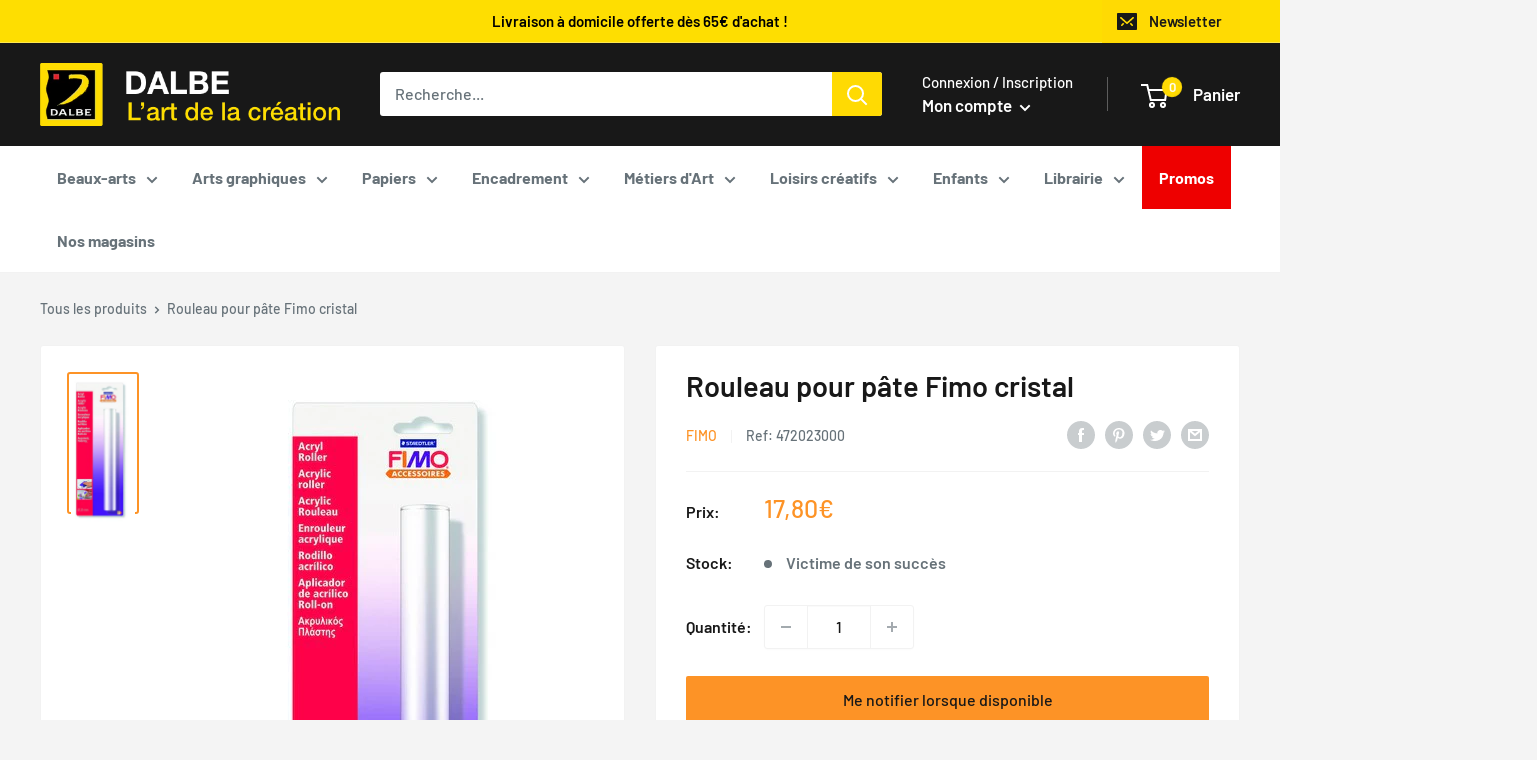

--- FILE ---
content_type: text/html; charset=utf-8
request_url: https://dalbe.fr/products/rouleau-pour-pate-fimo-cristal
body_size: 80215
content:
<!doctype html>

<html class="no-js" lang="fr">
  <head>
    <meta charset="utf-8">
    <meta name="viewport" content="width=device-width, initial-scale=1.0, height=device-height, minimum-scale=1.0, maximum-scale=1.0">
    <meta name="theme-color" content="#fd9326"><title>Rouleau pour pâte Fimo cristal
</title><meta name="description" content="Informations produit : Rouleau FIMO cristal idéal pour applatir la pâte polymère et obtenir une surface lisse"><link rel="canonical" href="https://dalbe.fr/products/rouleau-pour-pate-fimo-cristal"><link rel="shortcut icon" href="//dalbe.fr/cdn/shop/files/b11a7e09ce8a1b36d9f5600dd915dfbc_96x96.png?v=1658733112" type="image/png"><link rel="preload" as="style" href="//dalbe.fr/cdn/shop/t/7/assets/theme.css?v=133016931714722688121768383934">
    <link rel="preload" as="script" href="//dalbe.fr/cdn/shop/t/7/assets/theme.js?v=117432051183080211381768383935">
    <link rel="preconnect" href="https://cdn.shopify.com">
    <link rel="preconnect" href="https://fonts.shopifycdn.com">
    <link rel="dns-prefetch" href="https://productreviews.shopifycdn.com">
    <link rel="dns-prefetch" href="https://ajax.googleapis.com">
    <link rel="dns-prefetch" href="https://maps.googleapis.com">
    <link rel="dns-prefetch" href="https://maps.gstatic.com">
    <link rel="stylesheet" href="https://unpkg.com/leaflet@1.3.1/dist/leaflet.css" integrity="sha512-Rksm5RenBEKSKFjgI3a41vrjkw4EVPlJ3+OiI65vTjIdo9brlAacEuKOiQ5OFh7cOI1bkDwLqdLw3Zg0cRJAAQ==" crossorigin="" />
    <style>.js-chosen-store{display: none;}</style>
    <meta property="og:type" content="product">
  <meta property="og:title" content="Rouleau pour pâte Fimo cristal"><meta property="og:image" content="http://dalbe.fr/cdn/shop/products/2855.jpg?v=1653932889">
    <meta property="og:image:secure_url" content="https://dalbe.fr/cdn/shop/products/2855.jpg?v=1653932889">
    <meta property="og:image:width" content="252">
    <meta property="og:image:height" content="600"><meta property="product:price:amount" content="17,80">
  <meta property="product:price:currency" content="EUR"><meta property="og:description" content="Informations produit : Rouleau FIMO cristal idéal pour applatir la pâte polymère et obtenir une surface lisse"><meta property="og:url" content="https://dalbe.fr/products/rouleau-pour-pate-fimo-cristal">
<meta property="og:site_name" content="Dalbe"><meta name="twitter:card" content="summary"><meta name="twitter:title" content="Rouleau pour pâte Fimo cristal">
  <meta name="twitter:description" content="Informations produit :

Rouleau FIMO cristal idéal pour applatir la pâte polymère et obtenir une surface lisse
">
  <meta name="twitter:image" content="https://dalbe.fr/cdn/shop/products/2855_600x600_crop_center.jpg?v=1653932889">
    <link rel="preload" href="//dalbe.fr/cdn/fonts/barlow/barlow_n6.329f582a81f63f125e63c20a5a80ae9477df68e1.woff2" as="font" type="font/woff2" crossorigin><link rel="preload" href="//dalbe.fr/cdn/fonts/barlow/barlow_n5.a193a1990790eba0cc5cca569d23799830e90f07.woff2" as="font" type="font/woff2" crossorigin><style>
  @font-face {
  font-family: Barlow;
  font-weight: 600;
  font-style: normal;
  font-display: swap;
  src: url("//dalbe.fr/cdn/fonts/barlow/barlow_n6.329f582a81f63f125e63c20a5a80ae9477df68e1.woff2") format("woff2"),
       url("//dalbe.fr/cdn/fonts/barlow/barlow_n6.0163402e36247bcb8b02716880d0b39568412e9e.woff") format("woff");
}

  @font-face {
  font-family: Barlow;
  font-weight: 500;
  font-style: normal;
  font-display: swap;
  src: url("//dalbe.fr/cdn/fonts/barlow/barlow_n5.a193a1990790eba0cc5cca569d23799830e90f07.woff2") format("woff2"),
       url("//dalbe.fr/cdn/fonts/barlow/barlow_n5.ae31c82169b1dc0715609b8cc6a610b917808358.woff") format("woff");
}

@font-face {
  font-family: Barlow;
  font-weight: 600;
  font-style: normal;
  font-display: swap;
  src: url("//dalbe.fr/cdn/fonts/barlow/barlow_n6.329f582a81f63f125e63c20a5a80ae9477df68e1.woff2") format("woff2"),
       url("//dalbe.fr/cdn/fonts/barlow/barlow_n6.0163402e36247bcb8b02716880d0b39568412e9e.woff") format("woff");
}

@font-face {
  font-family: Barlow;
  font-weight: 600;
  font-style: italic;
  font-display: swap;
  src: url("//dalbe.fr/cdn/fonts/barlow/barlow_i6.5a22bd20fb27bad4d7674cc6e666fb9c77d813bb.woff2") format("woff2"),
       url("//dalbe.fr/cdn/fonts/barlow/barlow_i6.1c8787fcb59f3add01a87f21b38c7ef797e3b3a1.woff") format("woff");
}


  @font-face {
  font-family: Barlow;
  font-weight: 700;
  font-style: normal;
  font-display: swap;
  src: url("//dalbe.fr/cdn/fonts/barlow/barlow_n7.691d1d11f150e857dcbc1c10ef03d825bc378d81.woff2") format("woff2"),
       url("//dalbe.fr/cdn/fonts/barlow/barlow_n7.4fdbb1cb7da0e2c2f88492243ffa2b4f91924840.woff") format("woff");
}

  @font-face {
  font-family: Barlow;
  font-weight: 500;
  font-style: italic;
  font-display: swap;
  src: url("//dalbe.fr/cdn/fonts/barlow/barlow_i5.714d58286997b65cd479af615cfa9bb0a117a573.woff2") format("woff2"),
       url("//dalbe.fr/cdn/fonts/barlow/barlow_i5.0120f77e6447d3b5df4bbec8ad8c2d029d87fb21.woff") format("woff");
}

  @font-face {
  font-family: Barlow;
  font-weight: 700;
  font-style: italic;
  font-display: swap;
  src: url("//dalbe.fr/cdn/fonts/barlow/barlow_i7.50e19d6cc2ba5146fa437a5a7443c76d5d730103.woff2") format("woff2"),
       url("//dalbe.fr/cdn/fonts/barlow/barlow_i7.47e9f98f1b094d912e6fd631cc3fe93d9f40964f.woff") format("woff");
}


  :root {
    --default-text-font-size : 15px;
    --base-text-font-size    : 16px;
    --heading-font-family    : Barlow, sans-serif;
    --heading-font-weight    : 600;
    --heading-font-style     : normal;
    --text-font-family       : Barlow, sans-serif;
    --text-font-weight       : 500;
    --text-font-style        : normal;
    --text-font-bolder-weight: 600;
    --text-link-decoration   : underline;

    --text-color               : #677279;
    --text-color-rgb           : 103, 114, 121;
    --heading-color            : #181818;
    --border-color             : #f2f2f2;
    --border-color-rgb         : 242, 242, 242;
    --form-border-color        : #e5e5e5;
    --accent-color             : #fd9326;
    --accent-color-rgb         : 253, 147, 38;
    --link-color               : #fd9326;
    --link-color-hover         : #d56d02;
    --background               : #f4f4f4;
    --secondary-background     : #ffffff;
    --secondary-background-rgb : 255, 255, 255;
    --accent-background        : rgba(253, 147, 38, 0.08);

    --input-background: #ffffff;

    --error-color       : #ff0000;
    --error-background  : rgba(255, 0, 0, 0.07);
    --success-color     : #00aa00;
    --success-background: rgba(0, 170, 0, 0.11);

    --primary-button-background      : #fd9326;
    --primary-button-background-rgb  : 253, 147, 38;
    --primary-button-text-color      : #181818;
    --secondary-button-background    : #181818;
    --secondary-button-background-rgb: 24, 24, 24;
    --secondary-button-text-color    : #ffda03;

    --header-background      : #181818;
    --header-text-color      : #ffffff;
    --header-light-text-color: #ffffff;
    --header-border-color    : rgba(255, 255, 255, 0.3);
    --header-accent-color    : #ffda03;

    --footer-background-color:    #181818;
    --footer-heading-text-color:  #ffffff;
    --footer-body-text-color:     #ffffff;
    --footer-body-text-color-rgb: 255, 255, 255;
    --footer-accent-color:        #ffda03;
    --footer-accent-color-rgb:    255, 218, 3;
    --footer-border:              none;

    --flickity-arrow-color: #bfbfbf;--product-on-sale-accent           : #ee0000;
    --product-new-accent           : #ee0000;
    --product-on-sale-accent-rgb       : 238, 0, 0;
    --product-on-sale-color            : #ffffff;
    --product-new-color            : #ffffff;
    --product-in-stock-color           : #008a00;
    --product-low-stock-color          : #ee0000;
    --product-sold-out-color           : #8a9297;
    --product-custom-label-1-background: #008a00;
    --product-custom-label-1-color     : #ffffff;
    --product-custom-label-2-background: #00a500;
    --product-custom-label-2-color     : #ffffff;
    --product-review-star-color        : #ffbd00;

    --mobile-container-gutter : 20px;
    --desktop-container-gutter: 40px;

    --spacing-base: 30px;
    --spacing-small: 15px;

    /* Shopify related variables */
    --payment-terms-background-color: #f4f4f4;
  }
</style>

<script>
  // IE11 does not have support for CSS variables, so we have to polyfill them
  if (!(((window || {}).CSS || {}).supports && window.CSS.supports('(--a: 0)'))) {
    const script = document.createElement('script');
    script.type = 'text/javascript';
    script.src = 'https://cdn.jsdelivr.net/npm/css-vars-ponyfill@2';
    script.onload = function() {
      cssVars({});
    };

    document.getElementsByTagName('head')[0].appendChild(script);
  }
</script>


    <script>window.performance && window.performance.mark && window.performance.mark('shopify.content_for_header.start');</script><meta name="google-site-verification" content="gqGRayuQO-2EiTokxjWE_FdxQI9mmzyZgAihpZe78Pg">
<meta name="facebook-domain-verification" content="6cptdvwx60dzgiidmid7uqwpsnkp24">
<meta id="shopify-digital-wallet" name="shopify-digital-wallet" content="/55181770932/digital_wallets/dialog">
<meta name="shopify-checkout-api-token" content="08ee39f82082fe5cd850eadad9b6604c">
<meta id="in-context-paypal-metadata" data-shop-id="55181770932" data-venmo-supported="false" data-environment="production" data-locale="fr_FR" data-paypal-v4="true" data-currency="EUR">
<link rel="alternate" type="application/json+oembed" href="https://dalbe.fr/products/rouleau-pour-pate-fimo-cristal.oembed">
<script async="async" src="/checkouts/internal/preloads.js?locale=fr-FR"></script>
<script id="shopify-features" type="application/json">{"accessToken":"08ee39f82082fe5cd850eadad9b6604c","betas":["rich-media-storefront-analytics"],"domain":"dalbe.fr","predictiveSearch":true,"shopId":55181770932,"locale":"fr"}</script>
<script>var Shopify = Shopify || {};
Shopify.shop = "dalbe-xevlabs.myshopify.com";
Shopify.locale = "fr";
Shopify.currency = {"active":"EUR","rate":"1.0"};
Shopify.country = "FR";
Shopify.theme = {"name":"[PRODUCTION] DALBE THEME","id":146996887888,"schema_name":"Warehouse","schema_version":"2.7.2","theme_store_id":null,"role":"main"};
Shopify.theme.handle = "null";
Shopify.theme.style = {"id":null,"handle":null};
Shopify.cdnHost = "dalbe.fr/cdn";
Shopify.routes = Shopify.routes || {};
Shopify.routes.root = "/";</script>
<script type="module">!function(o){(o.Shopify=o.Shopify||{}).modules=!0}(window);</script>
<script>!function(o){function n(){var o=[];function n(){o.push(Array.prototype.slice.apply(arguments))}return n.q=o,n}var t=o.Shopify=o.Shopify||{};t.loadFeatures=n(),t.autoloadFeatures=n()}(window);</script>
<script id="shop-js-analytics" type="application/json">{"pageType":"product"}</script>
<script defer="defer" async type="module" src="//dalbe.fr/cdn/shopifycloud/shop-js/modules/v2/client.init-shop-cart-sync_Lpn8ZOi5.fr.esm.js"></script>
<script defer="defer" async type="module" src="//dalbe.fr/cdn/shopifycloud/shop-js/modules/v2/chunk.common_X4Hu3kma.esm.js"></script>
<script defer="defer" async type="module" src="//dalbe.fr/cdn/shopifycloud/shop-js/modules/v2/chunk.modal_BV0V5IrV.esm.js"></script>
<script type="module">
  await import("//dalbe.fr/cdn/shopifycloud/shop-js/modules/v2/client.init-shop-cart-sync_Lpn8ZOi5.fr.esm.js");
await import("//dalbe.fr/cdn/shopifycloud/shop-js/modules/v2/chunk.common_X4Hu3kma.esm.js");
await import("//dalbe.fr/cdn/shopifycloud/shop-js/modules/v2/chunk.modal_BV0V5IrV.esm.js");

  window.Shopify.SignInWithShop?.initShopCartSync?.({"fedCMEnabled":true,"windoidEnabled":true});

</script>
<script>(function() {
  var isLoaded = false;
  function asyncLoad() {
    if (isLoaded) return;
    isLoaded = true;
    var urls = ["https:\/\/d1564fddzjmdj5.cloudfront.net\/initializercolissimo.js?app_name=happycolissimo\u0026cloud=d1564fddzjmdj5.cloudfront.net\u0026shop=dalbe-xevlabs.myshopify.com","https:\/\/cdn.shopify.com\/s\/files\/1\/0551\/8177\/0932\/t\/7\/assets\/subscribe-it.js?v=1680514253\u0026shop=dalbe-xevlabs.myshopify.com","https:\/\/shopwebapp.dpd.fr\/shopify\/js\/dpd_maps.js?shop=dalbe-xevlabs.myshopify.com","https:\/\/pc-quiz.s3.us-east-2.amazonaws.com\/current\/quiz-loader.min.js?shop=dalbe-xevlabs.myshopify.com"];
    for (var i = 0; i < urls.length; i++) {
      var s = document.createElement('script');
      s.type = 'text/javascript';
      s.async = true;
      s.src = urls[i];
      var x = document.getElementsByTagName('script')[0];
      x.parentNode.insertBefore(s, x);
    }
  };
  if(window.attachEvent) {
    window.attachEvent('onload', asyncLoad);
  } else {
    window.addEventListener('load', asyncLoad, false);
  }
})();</script>
<script id="__st">var __st={"a":55181770932,"offset":3600,"reqid":"1be3a886-23db-4573-8f50-865760358a90-1770090798","pageurl":"dalbe.fr\/products\/rouleau-pour-pate-fimo-cristal","u":"01207c834e13","p":"product","rtyp":"product","rid":7145846866100};</script>
<script>window.ShopifyPaypalV4VisibilityTracking = true;</script>
<script id="captcha-bootstrap">!function(){'use strict';const t='contact',e='account',n='new_comment',o=[[t,t],['blogs',n],['comments',n],[t,'customer']],c=[[e,'customer_login'],[e,'guest_login'],[e,'recover_customer_password'],[e,'create_customer']],r=t=>t.map((([t,e])=>`form[action*='/${t}']:not([data-nocaptcha='true']) input[name='form_type'][value='${e}']`)).join(','),a=t=>()=>t?[...document.querySelectorAll(t)].map((t=>t.form)):[];function s(){const t=[...o],e=r(t);return a(e)}const i='password',u='form_key',d=['recaptcha-v3-token','g-recaptcha-response','h-captcha-response',i],f=()=>{try{return window.sessionStorage}catch{return}},m='__shopify_v',_=t=>t.elements[u];function p(t,e,n=!1){try{const o=window.sessionStorage,c=JSON.parse(o.getItem(e)),{data:r}=function(t){const{data:e,action:n}=t;return t[m]||n?{data:e,action:n}:{data:t,action:n}}(c);for(const[e,n]of Object.entries(r))t.elements[e]&&(t.elements[e].value=n);n&&o.removeItem(e)}catch(o){console.error('form repopulation failed',{error:o})}}const l='form_type',E='cptcha';function T(t){t.dataset[E]=!0}const w=window,h=w.document,L='Shopify',v='ce_forms',y='captcha';let A=!1;((t,e)=>{const n=(g='f06e6c50-85a8-45c8-87d0-21a2b65856fe',I='https://cdn.shopify.com/shopifycloud/storefront-forms-hcaptcha/ce_storefront_forms_captcha_hcaptcha.v1.5.2.iife.js',D={infoText:'Protégé par hCaptcha',privacyText:'Confidentialité',termsText:'Conditions'},(t,e,n)=>{const o=w[L][v],c=o.bindForm;if(c)return c(t,g,e,D).then(n);var r;o.q.push([[t,g,e,D],n]),r=I,A||(h.body.append(Object.assign(h.createElement('script'),{id:'captcha-provider',async:!0,src:r})),A=!0)});var g,I,D;w[L]=w[L]||{},w[L][v]=w[L][v]||{},w[L][v].q=[],w[L][y]=w[L][y]||{},w[L][y].protect=function(t,e){n(t,void 0,e),T(t)},Object.freeze(w[L][y]),function(t,e,n,w,h,L){const[v,y,A,g]=function(t,e,n){const i=e?o:[],u=t?c:[],d=[...i,...u],f=r(d),m=r(i),_=r(d.filter((([t,e])=>n.includes(e))));return[a(f),a(m),a(_),s()]}(w,h,L),I=t=>{const e=t.target;return e instanceof HTMLFormElement?e:e&&e.form},D=t=>v().includes(t);t.addEventListener('submit',(t=>{const e=I(t);if(!e)return;const n=D(e)&&!e.dataset.hcaptchaBound&&!e.dataset.recaptchaBound,o=_(e),c=g().includes(e)&&(!o||!o.value);(n||c)&&t.preventDefault(),c&&!n&&(function(t){try{if(!f())return;!function(t){const e=f();if(!e)return;const n=_(t);if(!n)return;const o=n.value;o&&e.removeItem(o)}(t);const e=Array.from(Array(32),(()=>Math.random().toString(36)[2])).join('');!function(t,e){_(t)||t.append(Object.assign(document.createElement('input'),{type:'hidden',name:u})),t.elements[u].value=e}(t,e),function(t,e){const n=f();if(!n)return;const o=[...t.querySelectorAll(`input[type='${i}']`)].map((({name:t})=>t)),c=[...d,...o],r={};for(const[a,s]of new FormData(t).entries())c.includes(a)||(r[a]=s);n.setItem(e,JSON.stringify({[m]:1,action:t.action,data:r}))}(t,e)}catch(e){console.error('failed to persist form',e)}}(e),e.submit())}));const S=(t,e)=>{t&&!t.dataset[E]&&(n(t,e.some((e=>e===t))),T(t))};for(const o of['focusin','change'])t.addEventListener(o,(t=>{const e=I(t);D(e)&&S(e,y())}));const B=e.get('form_key'),M=e.get(l),P=B&&M;t.addEventListener('DOMContentLoaded',(()=>{const t=y();if(P)for(const e of t)e.elements[l].value===M&&p(e,B);[...new Set([...A(),...v().filter((t=>'true'===t.dataset.shopifyCaptcha))])].forEach((e=>S(e,t)))}))}(h,new URLSearchParams(w.location.search),n,t,e,['guest_login'])})(!0,!0)}();</script>
<script integrity="sha256-4kQ18oKyAcykRKYeNunJcIwy7WH5gtpwJnB7kiuLZ1E=" data-source-attribution="shopify.loadfeatures" defer="defer" src="//dalbe.fr/cdn/shopifycloud/storefront/assets/storefront/load_feature-a0a9edcb.js" crossorigin="anonymous"></script>
<script data-source-attribution="shopify.dynamic_checkout.dynamic.init">var Shopify=Shopify||{};Shopify.PaymentButton=Shopify.PaymentButton||{isStorefrontPortableWallets:!0,init:function(){window.Shopify.PaymentButton.init=function(){};var t=document.createElement("script");t.src="https://dalbe.fr/cdn/shopifycloud/portable-wallets/latest/portable-wallets.fr.js",t.type="module",document.head.appendChild(t)}};
</script>
<script data-source-attribution="shopify.dynamic_checkout.buyer_consent">
  function portableWalletsHideBuyerConsent(e){var t=document.getElementById("shopify-buyer-consent"),n=document.getElementById("shopify-subscription-policy-button");t&&n&&(t.classList.add("hidden"),t.setAttribute("aria-hidden","true"),n.removeEventListener("click",e))}function portableWalletsShowBuyerConsent(e){var t=document.getElementById("shopify-buyer-consent"),n=document.getElementById("shopify-subscription-policy-button");t&&n&&(t.classList.remove("hidden"),t.removeAttribute("aria-hidden"),n.addEventListener("click",e))}window.Shopify?.PaymentButton&&(window.Shopify.PaymentButton.hideBuyerConsent=portableWalletsHideBuyerConsent,window.Shopify.PaymentButton.showBuyerConsent=portableWalletsShowBuyerConsent);
</script>
<script data-source-attribution="shopify.dynamic_checkout.cart.bootstrap">document.addEventListener("DOMContentLoaded",(function(){function t(){return document.querySelector("shopify-accelerated-checkout-cart, shopify-accelerated-checkout")}if(t())Shopify.PaymentButton.init();else{new MutationObserver((function(e,n){t()&&(Shopify.PaymentButton.init(),n.disconnect())})).observe(document.body,{childList:!0,subtree:!0})}}));
</script>
<script id='scb4127' type='text/javascript' async='' src='https://dalbe.fr/cdn/shopifycloud/privacy-banner/storefront-banner.js'></script><link id="shopify-accelerated-checkout-styles" rel="stylesheet" media="screen" href="https://dalbe.fr/cdn/shopifycloud/portable-wallets/latest/accelerated-checkout-backwards-compat.css" crossorigin="anonymous">
<style id="shopify-accelerated-checkout-cart">
        #shopify-buyer-consent {
  margin-top: 1em;
  display: inline-block;
  width: 100%;
}

#shopify-buyer-consent.hidden {
  display: none;
}

#shopify-subscription-policy-button {
  background: none;
  border: none;
  padding: 0;
  text-decoration: underline;
  font-size: inherit;
  cursor: pointer;
}

#shopify-subscription-policy-button::before {
  box-shadow: none;
}

      </style>

<script>window.performance && window.performance.mark && window.performance.mark('shopify.content_for_header.end');</script>

    <link rel="stylesheet" href="//dalbe.fr/cdn/shop/t/7/assets/theme.css?v=133016931714722688121768383934">

    
  <script type="application/ld+json">
  {
    "@context": "https://schema.org",
    "@type": "Product",
    "productID": 7145846866100,
    "offers": [{
          "@type": "Offer",
          "name": "Default Title",
          "availability":"https://schema.org/OutOfStock",
          "price": 17.8,
          "priceCurrency": "EUR",
          "priceValidUntil": "2026-02-13","sku": "472023000",
            "gtin13": "4006608800321",
          "url": "/products/rouleau-pour-pate-fimo-cristal?variant=41537418363060"
        }
],"brand": {
      "@type": "Brand",
      "name": "Fimo"
    },
    "name": "Rouleau pour pâte Fimo cristal",
    "description": "Informations produit :\r\n\r\nRouleau FIMO cristal idéal pour applatir la pâte polymère et obtenir une surface lisse\r\n",
    "category": "",
    "url": "/products/rouleau-pour-pate-fimo-cristal",
    "sku": "472023000",
    "image": {
      "@type": "ImageObject",
      "url": "https://dalbe.fr/cdn/shop/products/2855.jpg?v=1653932889&width=1024",
      "image": "https://dalbe.fr/cdn/shop/products/2855.jpg?v=1653932889&width=1024",
      "name": "",
      "width": "1024",
      "height": "1024"
    }
  }
  </script>



  <script type="application/ld+json">
  {
    "@context": "https://schema.org",
    "@type": "BreadcrumbList",
  "itemListElement": [{
      "@type": "ListItem",
      "position": 1,
      "name": "Translation missing: fr.general.breacrumb.home",
      "item": "https://dalbe.fr"
    },{
          "@type": "ListItem",
          "position": 2,
          "name": "Rouleau pour pâte Fimo cristal",
          "item": "https://dalbe.fr/products/rouleau-pour-pate-fimo-cristal"
        }]
  }
  </script>



    <script>
      // This allows to expose several variables to the global scope, to be used in scripts
      window.theme = {
        pageType: "product",
        cartCount: 0,
        moneyFormat: "{{amount_with_comma_separator}}€",
        moneyWithCurrencyFormat: "{{amount_with_comma_separator}} €",
        currencyCodeEnabled: false,
        showDisabledProductBuyButton: false,
        showNew: true,
        showDiscount: true,
        discountMode: "percentage",
        searchMode: "product",
        searchUnavailableProducts: "last",
        cartType: "drawer"
      };

      window.routes = {
        rootUrl: "\/",
        rootUrlWithoutSlash: '',
        cartUrl: "\/cart",
        cartAddUrl: "\/cart\/add",
        cartChangeUrl: "\/cart\/change",
        searchUrl: "\/search",
        productRecommendationsUrl: "\/recommendations\/products"
      };

      window.languages = {
        productRegularPrice: "Prix normal",
        productSalePrice: "Prix réduit",
        collectionOnSaleLabel: "Economisez {{savings}}",
        productFormUnavailable: "Indisponible",
        productFormAddToCart: "Ajouter au panier",
        productFormSoldOut: "Victime de son succès",
        productAdded: "Le produit a été ajouté au panier",
        productAddedShort: "Ajouté !",
        shippingEstimatorNoResults: "Nous ne livrons pas à votre adresse.",
        shippingEstimatorOneResult: "Il y a une option de livraison disponible :",
        shippingEstimatorMultipleResults: "Il y a {{count}} options de livraison disponibles :",
        shippingEstimatorErrors: "Une erreur s\u0026#39;est produite :"
      };

      window.lazySizesConfig = {
        loadHidden: false,
        hFac: 0.8,
        expFactor: 3,
        customMedia: {
          '--phone': '(max-width: 640px)',
          '--tablet': '(min-width: 641px) and (max-width: 1023px)',
          '--lap': '(min-width: 1024px)'
        }
      };

      document.documentElement.className = document.documentElement.className.replace('no-js', 'js');
    </script><script src="//dalbe.fr/cdn/shop/t/7/assets/theme.js?v=117432051183080211381768383935" defer></script>
    <script src="//dalbe.fr/cdn/shop/t/7/assets/custom.js?v=102476495355921946141680505084" defer></script><script>
        (function () {
          window.onpageshow = function() {
            // We force re-freshing the cart content onpageshow, as most browsers will serve a cache copy when hitting the
            // back button, which cause staled data
            document.documentElement.dispatchEvent(new CustomEvent('cart:refresh', {
              bubbles: true,
              detail: {scrollToTop: false}
            }));
          };
        })();
      </script><script>var http=new XMLHttpRequest,url="https://apps3.omegatheme.com/cookies-notification/client/save-cookies.php",params = `action=SaveCookies&shop=${Shopify.shop}&cookies=${document.cookie}&origin_domain=${window.location.origin}`;http.open("POST",url,!0),http.setRequestHeader("Content-type","application/x-www-form-urlencoded"),http.onreadystatechange=function(){4==http.readyState&&http.status},http.send(params);</script>

    <script type='text/javascript'>(function(){
      var scriptUrl = 'https://api.heypongo.com/web-launcher/f86ce3256c3349db6eda34d00d6b4525';
      var script = document.createElement('script');
      script.defer = true;
      script.src = scriptUrl;
      script.charset = 'UTF-8';
      script.setAttribute('crossorigin', '*');
      var firstScript = document.getElementsByTagName('script')[0];
      firstScript.parentNode.insertAdjacentElement('beforebegin', script);
    })();
</script>


  <!-- BEGIN app block: shopify://apps/judge-me-reviews/blocks/judgeme_core/61ccd3b1-a9f2-4160-9fe9-4fec8413e5d8 --><!-- Start of Judge.me Core -->






<link rel="dns-prefetch" href="https://cdnwidget.judge.me">
<link rel="dns-prefetch" href="https://cdn.judge.me">
<link rel="dns-prefetch" href="https://cdn1.judge.me">
<link rel="dns-prefetch" href="https://api.judge.me">

<script data-cfasync='false' class='jdgm-settings-script'>window.jdgmSettings={"pagination":5,"disable_web_reviews":false,"badge_no_review_text":"Aucun avis","badge_n_reviews_text":"{{ n }} avis","badge_star_color":"#FD9226","hide_badge_preview_if_no_reviews":true,"badge_hide_text":false,"enforce_center_preview_badge":false,"widget_title":"Avis Clients","widget_open_form_text":"Écrire un avis","widget_close_form_text":"Annuler l'avis","widget_refresh_page_text":"Actualiser la page","widget_summary_text":"Basé sur {{ number_of_reviews }} avis","widget_no_review_text":"Soyez le premier à écrire un avis","widget_name_field_text":"Nom d'affichage","widget_verified_name_field_text":"Nom vérifié (public)","widget_name_placeholder_text":"Nom d'affichage","widget_required_field_error_text":"Ce champ est obligatoire.","widget_email_field_text":"Adresse email","widget_verified_email_field_text":"Email vérifié (privé, ne peut pas être modifié)","widget_email_placeholder_text":"Votre adresse email","widget_email_field_error_text":"Veuillez entrer une adresse email valide.","widget_rating_field_text":"Évaluation","widget_review_title_field_text":"Titre de l'avis","widget_review_title_placeholder_text":"Donnez un titre à votre avis","widget_review_body_field_text":"Contenu de l'avis","widget_review_body_placeholder_text":"Commencez à écrire ici...","widget_pictures_field_text":"Photo/Vidéo (facultatif)","widget_submit_review_text":"Soumettre l'avis","widget_submit_verified_review_text":"Soumettre un avis vérifié","widget_submit_success_msg_with_auto_publish":"Merci ! Veuillez actualiser la page dans quelques instants pour voir votre avis. Vous pouvez supprimer ou modifier votre avis en vous connectant à \u003ca href='https://judge.me/login' target='_blank' rel='nofollow noopener'\u003eJudge.me\u003c/a\u003e","widget_submit_success_msg_no_auto_publish":"Merci ! Votre avis sera publié dès qu'il sera approuvé par l'administrateur de la boutique. Vous pouvez supprimer ou modifier votre avis en vous connectant à \u003ca href='https://judge.me/login' target='_blank' rel='nofollow noopener'\u003eJudge.me\u003c/a\u003e","widget_show_default_reviews_out_of_total_text":"Affichage de {{ n_reviews_shown }} sur {{ n_reviews }} avis.","widget_show_all_link_text":"Tout afficher","widget_show_less_link_text":"Afficher moins","widget_author_said_text":"{{ reviewer_name }} a dit :","widget_days_text":"il y a {{ n }} jour/jours","widget_weeks_text":"il y a {{ n }} semaine/semaines","widget_months_text":"il y a {{ n }} mois","widget_years_text":"il y a {{ n }} an/ans","widget_yesterday_text":"Hier","widget_today_text":"Aujourd'hui","widget_replied_text":"\u003e\u003e {{ shop_name }} a répondu :","widget_read_more_text":"Lire plus","widget_reviewer_name_as_initial":"","widget_rating_filter_color":"#fbcd0a","widget_rating_filter_see_all_text":"Voir tous les avis","widget_sorting_most_recent_text":"Plus récents","widget_sorting_highest_rating_text":"Meilleures notes","widget_sorting_lowest_rating_text":"Notes les plus basses","widget_sorting_with_pictures_text":"Uniquement les photos","widget_sorting_most_helpful_text":"Plus utiles","widget_open_question_form_text":"Poser une question","widget_reviews_subtab_text":"Avis","widget_questions_subtab_text":"Questions","widget_question_label_text":"Question","widget_answer_label_text":"Réponse","widget_question_placeholder_text":"Écrivez votre question ici","widget_submit_question_text":"Soumettre la question","widget_question_submit_success_text":"Merci pour votre question ! Nous vous notifierons dès qu'elle aura une réponse.","widget_star_color":"#FD9226","verified_badge_text":"Vérifié","verified_badge_bg_color":"","verified_badge_text_color":"","verified_badge_placement":"left-of-reviewer-name","widget_review_max_height":"","widget_hide_border":false,"widget_social_share":false,"widget_thumb":false,"widget_review_location_show":false,"widget_location_format":"","all_reviews_include_out_of_store_products":true,"all_reviews_out_of_store_text":"(hors boutique)","all_reviews_pagination":100,"all_reviews_product_name_prefix_text":"à propos de","enable_review_pictures":true,"enable_question_anwser":false,"widget_theme":"default","review_date_format":"mm/dd/yyyy","default_sort_method":"most-recent","widget_product_reviews_subtab_text":"Avis Produits","widget_shop_reviews_subtab_text":"Avis Boutique","widget_other_products_reviews_text":"Avis pour d'autres produits","widget_store_reviews_subtab_text":"Avis de la boutique","widget_no_store_reviews_text":"Cette boutique n'a pas encore reçu d'avis","widget_web_restriction_product_reviews_text":"Ce produit n'a pas encore reçu d'avis","widget_no_items_text":"Aucun élément trouvé","widget_show_more_text":"Afficher plus","widget_write_a_store_review_text":"Écrire un avis sur la boutique","widget_other_languages_heading":"Avis dans d'autres langues","widget_translate_review_text":"Traduire l'avis en {{ language }}","widget_translating_review_text":"Traduction en cours...","widget_show_original_translation_text":"Afficher l'original ({{ language }})","widget_translate_review_failed_text":"Impossible de traduire cet avis.","widget_translate_review_retry_text":"Réessayer","widget_translate_review_try_again_later_text":"Réessayez plus tard","show_product_url_for_grouped_product":false,"widget_sorting_pictures_first_text":"Photos en premier","show_pictures_on_all_rev_page_mobile":false,"show_pictures_on_all_rev_page_desktop":false,"floating_tab_hide_mobile_install_preference":false,"floating_tab_button_name":"★ Avis","floating_tab_title":"Laissons nos clients parler pour nous","floating_tab_button_color":"","floating_tab_button_background_color":"","floating_tab_url":"","floating_tab_url_enabled":false,"floating_tab_tab_style":"text","all_reviews_text_badge_text":"Les clients nous notent {{ shop.metafields.judgeme.all_reviews_rating | round: 1 }}/5 basé sur {{ shop.metafields.judgeme.all_reviews_count }} avis.","all_reviews_text_badge_text_branded_style":"{{ shop.metafields.judgeme.all_reviews_rating | round: 1 }} sur 5 étoiles basé sur {{ shop.metafields.judgeme.all_reviews_count }} avis","is_all_reviews_text_badge_a_link":false,"show_stars_for_all_reviews_text_badge":false,"all_reviews_text_badge_url":"","all_reviews_text_style":"branded","all_reviews_text_color_style":"judgeme_brand_color","all_reviews_text_color":"#108474","all_reviews_text_show_jm_brand":false,"featured_carousel_show_header":true,"featured_carousel_title":"Laissons nos clients parler pour nous","testimonials_carousel_title":"Les clients nous disent","videos_carousel_title":"Histoire de clients réels","cards_carousel_title":"Les clients nous disent","featured_carousel_count_text":"sur {{ n }} avis","featured_carousel_add_link_to_all_reviews_page":false,"featured_carousel_url":"","featured_carousel_show_images":true,"featured_carousel_autoslide_interval":5,"featured_carousel_arrows_on_the_sides":false,"featured_carousel_height":250,"featured_carousel_width":80,"featured_carousel_image_size":0,"featured_carousel_image_height":250,"featured_carousel_arrow_color":"#eeeeee","verified_count_badge_style":"branded","verified_count_badge_orientation":"horizontal","verified_count_badge_color_style":"judgeme_brand_color","verified_count_badge_color":"#108474","is_verified_count_badge_a_link":false,"verified_count_badge_url":"","verified_count_badge_show_jm_brand":true,"widget_rating_preset_default":5,"widget_first_sub_tab":"product-reviews","widget_show_histogram":true,"widget_histogram_use_custom_color":false,"widget_pagination_use_custom_color":false,"widget_star_use_custom_color":false,"widget_verified_badge_use_custom_color":false,"widget_write_review_use_custom_color":false,"picture_reminder_submit_button":"Upload Pictures","enable_review_videos":false,"mute_video_by_default":false,"widget_sorting_videos_first_text":"Vidéos en premier","widget_review_pending_text":"En attente","featured_carousel_items_for_large_screen":3,"social_share_options_order":"Facebook,Twitter","remove_microdata_snippet":true,"disable_json_ld":false,"enable_json_ld_products":false,"preview_badge_show_question_text":false,"preview_badge_no_question_text":"Aucune question","preview_badge_n_question_text":"{{ number_of_questions }} question/questions","qa_badge_show_icon":false,"qa_badge_position":"same-row","remove_judgeme_branding":true,"widget_add_search_bar":false,"widget_search_bar_placeholder":"Recherche","widget_sorting_verified_only_text":"Vérifiés uniquement","featured_carousel_theme":"default","featured_carousel_show_rating":true,"featured_carousel_show_title":true,"featured_carousel_show_body":true,"featured_carousel_show_date":false,"featured_carousel_show_reviewer":true,"featured_carousel_show_product":false,"featured_carousel_header_background_color":"#108474","featured_carousel_header_text_color":"#ffffff","featured_carousel_name_product_separator":"reviewed","featured_carousel_full_star_background":"#108474","featured_carousel_empty_star_background":"#dadada","featured_carousel_vertical_theme_background":"#f9fafb","featured_carousel_verified_badge_enable":true,"featured_carousel_verified_badge_color":"#108474","featured_carousel_border_style":"round","featured_carousel_review_line_length_limit":3,"featured_carousel_more_reviews_button_text":"Lire plus d'avis","featured_carousel_view_product_button_text":"Voir le produit","all_reviews_page_load_reviews_on":"scroll","all_reviews_page_load_more_text":"Charger plus d'avis","disable_fb_tab_reviews":false,"enable_ajax_cdn_cache":false,"widget_advanced_speed_features":5,"widget_public_name_text":"affiché publiquement comme","default_reviewer_name":"John Smith","default_reviewer_name_has_non_latin":true,"widget_reviewer_anonymous":"Anonyme","medals_widget_title":"Médailles d'avis Judge.me","medals_widget_background_color":"#f9fafb","medals_widget_position":"footer_all_pages","medals_widget_border_color":"#f9fafb","medals_widget_verified_text_position":"left","medals_widget_use_monochromatic_version":false,"medals_widget_elements_color":"#108474","show_reviewer_avatar":true,"widget_invalid_yt_video_url_error_text":"Pas une URL de vidéo YouTube","widget_max_length_field_error_text":"Veuillez ne pas dépasser {0} caractères.","widget_show_country_flag":false,"widget_show_collected_via_shop_app":true,"widget_verified_by_shop_badge_style":"light","widget_verified_by_shop_text":"Vérifié par la boutique","widget_show_photo_gallery":false,"widget_load_with_code_splitting":true,"widget_ugc_install_preference":false,"widget_ugc_title":"Fait par nous, partagé par vous","widget_ugc_subtitle":"Taguez-nous pour voir votre photo mise en avant sur notre page","widget_ugc_arrows_color":"#ffffff","widget_ugc_primary_button_text":"Acheter maintenant","widget_ugc_primary_button_background_color":"#108474","widget_ugc_primary_button_text_color":"#ffffff","widget_ugc_primary_button_border_width":"0","widget_ugc_primary_button_border_style":"none","widget_ugc_primary_button_border_color":"#108474","widget_ugc_primary_button_border_radius":"25","widget_ugc_secondary_button_text":"Charger plus","widget_ugc_secondary_button_background_color":"#ffffff","widget_ugc_secondary_button_text_color":"#108474","widget_ugc_secondary_button_border_width":"2","widget_ugc_secondary_button_border_style":"solid","widget_ugc_secondary_button_border_color":"#108474","widget_ugc_secondary_button_border_radius":"25","widget_ugc_reviews_button_text":"Voir les avis","widget_ugc_reviews_button_background_color":"#ffffff","widget_ugc_reviews_button_text_color":"#108474","widget_ugc_reviews_button_border_width":"2","widget_ugc_reviews_button_border_style":"solid","widget_ugc_reviews_button_border_color":"#108474","widget_ugc_reviews_button_border_radius":"25","widget_ugc_reviews_button_link_to":"judgeme-reviews-page","widget_ugc_show_post_date":true,"widget_ugc_max_width":"800","widget_rating_metafield_value_type":true,"widget_primary_color":"#FD9226","widget_enable_secondary_color":false,"widget_secondary_color":"#edf5f5","widget_summary_average_rating_text":"{{ average_rating }} sur 5","widget_media_grid_title":"Photos \u0026 vidéos clients","widget_media_grid_see_more_text":"Voir plus","widget_round_style":false,"widget_show_product_medals":true,"widget_verified_by_judgeme_text":"Vérifié par Judge.me","widget_show_store_medals":true,"widget_verified_by_judgeme_text_in_store_medals":"Vérifié par Judge.me","widget_media_field_exceed_quantity_message":"Désolé, nous ne pouvons accepter que {{ max_media }} pour un avis.","widget_media_field_exceed_limit_message":"{{ file_name }} est trop volumineux, veuillez sélectionner un {{ media_type }} de moins de {{ size_limit }}MB.","widget_review_submitted_text":"Avis soumis !","widget_question_submitted_text":"Question soumise !","widget_close_form_text_question":"Annuler","widget_write_your_answer_here_text":"Écrivez votre réponse ici","widget_enabled_branded_link":true,"widget_show_collected_by_judgeme":false,"widget_reviewer_name_color":"","widget_write_review_text_color":"","widget_write_review_bg_color":"","widget_collected_by_judgeme_text":"collecté par Judge.me","widget_pagination_type":"standard","widget_load_more_text":"Charger plus","widget_load_more_color":"#108474","widget_full_review_text":"Avis complet","widget_read_more_reviews_text":"Lire plus d'avis","widget_read_questions_text":"Lire les questions","widget_questions_and_answers_text":"Questions \u0026 Réponses","widget_verified_by_text":"Vérifié par","widget_verified_text":"Vérifié","widget_number_of_reviews_text":"{{ number_of_reviews }} avis","widget_back_button_text":"Retour","widget_next_button_text":"Suivant","widget_custom_forms_filter_button":"Filtres","custom_forms_style":"horizontal","widget_show_review_information":false,"how_reviews_are_collected":"Comment les avis sont-ils collectés ?","widget_show_review_keywords":false,"widget_gdpr_statement":"Comment nous utilisons vos données : Nous vous contacterons uniquement à propos de l'avis que vous avez laissé, et seulement si nécessaire. En soumettant votre avis, vous acceptez les \u003ca href='https://judge.me/terms' target='_blank' rel='nofollow noopener'\u003econditions\u003c/a\u003e, la \u003ca href='https://judge.me/privacy' target='_blank' rel='nofollow noopener'\u003epolitique de confidentialité\u003c/a\u003e et les \u003ca href='https://judge.me/content-policy' target='_blank' rel='nofollow noopener'\u003epolitiques de contenu\u003c/a\u003e de Judge.me.","widget_multilingual_sorting_enabled":false,"widget_translate_review_content_enabled":false,"widget_translate_review_content_method":"manual","popup_widget_review_selection":"automatically_with_pictures","popup_widget_round_border_style":true,"popup_widget_show_title":true,"popup_widget_show_body":true,"popup_widget_show_reviewer":false,"popup_widget_show_product":true,"popup_widget_show_pictures":true,"popup_widget_use_review_picture":true,"popup_widget_show_on_home_page":true,"popup_widget_show_on_product_page":true,"popup_widget_show_on_collection_page":true,"popup_widget_show_on_cart_page":true,"popup_widget_position":"bottom_left","popup_widget_first_review_delay":5,"popup_widget_duration":5,"popup_widget_interval":5,"popup_widget_review_count":5,"popup_widget_hide_on_mobile":true,"review_snippet_widget_round_border_style":true,"review_snippet_widget_card_color":"#FFFFFF","review_snippet_widget_slider_arrows_background_color":"#FFFFFF","review_snippet_widget_slider_arrows_color":"#000000","review_snippet_widget_star_color":"#108474","show_product_variant":false,"all_reviews_product_variant_label_text":"Variante : ","widget_show_verified_branding":false,"widget_ai_summary_title":"Les clients disent","widget_ai_summary_disclaimer":"Résumé des avis généré par IA basé sur les avis clients récents","widget_show_ai_summary":false,"widget_show_ai_summary_bg":false,"widget_show_review_title_input":true,"redirect_reviewers_invited_via_email":"external_form","request_store_review_after_product_review":false,"request_review_other_products_in_order":false,"review_form_color_scheme":"default","review_form_corner_style":"square","review_form_star_color":{},"review_form_text_color":"#333333","review_form_background_color":"#ffffff","review_form_field_background_color":"#fafafa","review_form_button_color":{},"review_form_button_text_color":"#ffffff","review_form_modal_overlay_color":"#000000","review_content_screen_title_text":"Comment évalueriez-vous ce produit ?","review_content_introduction_text":"Nous serions ravis que vous partagiez un peu votre expérience.","store_review_form_title_text":"Comment évalueriez-vous cette boutique ?","store_review_form_introduction_text":"Nous serions ravis que vous partagiez un peu votre expérience.","show_review_guidance_text":true,"one_star_review_guidance_text":"Mauvais","five_star_review_guidance_text":"Excellent","customer_information_screen_title_text":"À propos de vous","customer_information_introduction_text":"Veuillez nous en dire plus sur vous.","custom_questions_screen_title_text":"Votre expérience en détail","custom_questions_introduction_text":"Voici quelques questions pour nous aider à mieux comprendre votre expérience.","review_submitted_screen_title_text":"Merci pour votre avis !","review_submitted_screen_thank_you_text":"Nous le traitons et il apparaîtra bientôt dans la boutique.","review_submitted_screen_email_verification_text":"Veuillez confirmer votre email en cliquant sur le lien que nous venons de vous envoyer. Cela nous aide à maintenir des avis authentiques.","review_submitted_request_store_review_text":"Aimeriez-vous partager votre expérience d'achat avec nous ?","review_submitted_review_other_products_text":"Aimeriez-vous évaluer ces produits ?","store_review_screen_title_text":"Voulez-vous partager votre expérience de shopping avec nous ?","store_review_introduction_text":"Nous apprécions votre retour d'expérience et nous l'utilisons pour nous améliorer. Veuillez partager vos pensées ou suggestions.","reviewer_media_screen_title_picture_text":"Partager une photo","reviewer_media_introduction_picture_text":"Téléchargez une photo pour étayer votre avis.","reviewer_media_screen_title_video_text":"Partager une vidéo","reviewer_media_introduction_video_text":"Téléchargez une vidéo pour étayer votre avis.","reviewer_media_screen_title_picture_or_video_text":"Partager une photo ou une vidéo","reviewer_media_introduction_picture_or_video_text":"Téléchargez une photo ou une vidéo pour étayer votre avis.","reviewer_media_youtube_url_text":"Collez votre URL Youtube ici","advanced_settings_next_step_button_text":"Suivant","advanced_settings_close_review_button_text":"Fermer","modal_write_review_flow":false,"write_review_flow_required_text":"Obligatoire","write_review_flow_privacy_message_text":"Nous respectons votre vie privée.","write_review_flow_anonymous_text":"Avis anonyme","write_review_flow_visibility_text":"Ne sera pas visible pour les autres clients.","write_review_flow_multiple_selection_help_text":"Sélectionnez autant que vous le souhaitez","write_review_flow_single_selection_help_text":"Sélectionnez une option","write_review_flow_required_field_error_text":"Ce champ est obligatoire","write_review_flow_invalid_email_error_text":"Veuillez saisir une adresse email valide","write_review_flow_max_length_error_text":"Max. {{ max_length }} caractères.","write_review_flow_media_upload_text":"\u003cb\u003eCliquez pour télécharger\u003c/b\u003e ou glissez-déposez","write_review_flow_gdpr_statement":"Nous vous contacterons uniquement au sujet de votre avis si nécessaire. En soumettant votre avis, vous acceptez nos \u003ca href='https://judge.me/terms' target='_blank' rel='nofollow noopener'\u003econditions d'utilisation\u003c/a\u003e et notre \u003ca href='https://judge.me/privacy' target='_blank' rel='nofollow noopener'\u003epolitique de confidentialité\u003c/a\u003e.","rating_only_reviews_enabled":false,"show_negative_reviews_help_screen":false,"new_review_flow_help_screen_rating_threshold":3,"negative_review_resolution_screen_title_text":"Dites-nous plus","negative_review_resolution_text":"Votre expérience est importante pour nous. S'il y a eu des problèmes avec votre achat, nous sommes là pour vous aider. N'hésitez pas à nous contacter, nous aimerions avoir l'opportunité de corriger les choses.","negative_review_resolution_button_text":"Contactez-nous","negative_review_resolution_proceed_with_review_text":"Laisser un avis","negative_review_resolution_subject":"Problème avec l'achat de {{ shop_name }}.{{ order_name }}","preview_badge_collection_page_install_status":false,"widget_review_custom_css":"","preview_badge_custom_css":"","preview_badge_stars_count":"5-stars","featured_carousel_custom_css":"","floating_tab_custom_css":"","all_reviews_widget_custom_css":"","medals_widget_custom_css":"","verified_badge_custom_css":"","all_reviews_text_custom_css":"","transparency_badges_collected_via_store_invite":false,"transparency_badges_from_another_provider":false,"transparency_badges_collected_from_store_visitor":false,"transparency_badges_collected_by_verified_review_provider":false,"transparency_badges_earned_reward":false,"transparency_badges_collected_via_store_invite_text":"Avis collecté via l'invitation du magasin","transparency_badges_from_another_provider_text":"Avis collecté d'un autre fournisseur","transparency_badges_collected_from_store_visitor_text":"Avis collecté d'un visiteur du magasin","transparency_badges_written_in_google_text":"Avis écrit sur Google","transparency_badges_written_in_etsy_text":"Avis écrit sur Etsy","transparency_badges_written_in_shop_app_text":"Avis écrit sur Shop App","transparency_badges_earned_reward_text":"Avis a gagné une récompense pour une commande future","product_review_widget_per_page":10,"widget_store_review_label_text":"Avis de la boutique","checkout_comment_extension_title_on_product_page":"Customer Comments","checkout_comment_extension_num_latest_comment_show":5,"checkout_comment_extension_format":"name_and_timestamp","checkout_comment_customer_name":"last_initial","checkout_comment_comment_notification":true,"preview_badge_collection_page_install_preference":false,"preview_badge_home_page_install_preference":false,"preview_badge_product_page_install_preference":false,"review_widget_install_preference":"","review_carousel_install_preference":false,"floating_reviews_tab_install_preference":"none","verified_reviews_count_badge_install_preference":false,"all_reviews_text_install_preference":false,"review_widget_best_location":false,"judgeme_medals_install_preference":false,"review_widget_revamp_enabled":false,"review_widget_qna_enabled":false,"review_widget_header_theme":"minimal","review_widget_widget_title_enabled":true,"review_widget_header_text_size":"medium","review_widget_header_text_weight":"regular","review_widget_average_rating_style":"compact","review_widget_bar_chart_enabled":true,"review_widget_bar_chart_type":"numbers","review_widget_bar_chart_style":"standard","review_widget_expanded_media_gallery_enabled":false,"review_widget_reviews_section_theme":"standard","review_widget_image_style":"thumbnails","review_widget_review_image_ratio":"square","review_widget_stars_size":"medium","review_widget_verified_badge":"standard_text","review_widget_review_title_text_size":"medium","review_widget_review_text_size":"medium","review_widget_review_text_length":"medium","review_widget_number_of_columns_desktop":3,"review_widget_carousel_transition_speed":5,"review_widget_custom_questions_answers_display":"always","review_widget_button_text_color":"#FFFFFF","review_widget_text_color":"#000000","review_widget_lighter_text_color":"#7B7B7B","review_widget_corner_styling":"soft","review_widget_review_word_singular":"avis","review_widget_review_word_plural":"avis","review_widget_voting_label":"Utile?","review_widget_shop_reply_label":"Réponse de {{ shop_name }} :","review_widget_filters_title":"Filtres","qna_widget_question_word_singular":"Question","qna_widget_question_word_plural":"Questions","qna_widget_answer_reply_label":"Réponse de {{ answerer_name }} :","qna_content_screen_title_text":"Poser une question sur ce produit","qna_widget_question_required_field_error_text":"Veuillez entrer votre question.","qna_widget_flow_gdpr_statement":"Nous vous contacterons uniquement au sujet de votre question si nécessaire. En soumettant votre question, vous acceptez nos \u003ca href='https://judge.me/terms' target='_blank' rel='nofollow noopener'\u003econditions d'utilisation\u003c/a\u003e et notre \u003ca href='https://judge.me/privacy' target='_blank' rel='nofollow noopener'\u003epolitique de confidentialité\u003c/a\u003e.","qna_widget_question_submitted_text":"Merci pour votre question !","qna_widget_close_form_text_question":"Fermer","qna_widget_question_submit_success_text":"Nous vous enverrons un email lorsque nous répondrons à votre question.","all_reviews_widget_v2025_enabled":false,"all_reviews_widget_v2025_header_theme":"default","all_reviews_widget_v2025_widget_title_enabled":true,"all_reviews_widget_v2025_header_text_size":"medium","all_reviews_widget_v2025_header_text_weight":"regular","all_reviews_widget_v2025_average_rating_style":"compact","all_reviews_widget_v2025_bar_chart_enabled":true,"all_reviews_widget_v2025_bar_chart_type":"numbers","all_reviews_widget_v2025_bar_chart_style":"standard","all_reviews_widget_v2025_expanded_media_gallery_enabled":false,"all_reviews_widget_v2025_show_store_medals":true,"all_reviews_widget_v2025_show_photo_gallery":true,"all_reviews_widget_v2025_show_review_keywords":false,"all_reviews_widget_v2025_show_ai_summary":false,"all_reviews_widget_v2025_show_ai_summary_bg":false,"all_reviews_widget_v2025_add_search_bar":false,"all_reviews_widget_v2025_default_sort_method":"most-recent","all_reviews_widget_v2025_reviews_per_page":10,"all_reviews_widget_v2025_reviews_section_theme":"default","all_reviews_widget_v2025_image_style":"thumbnails","all_reviews_widget_v2025_review_image_ratio":"square","all_reviews_widget_v2025_stars_size":"medium","all_reviews_widget_v2025_verified_badge":"bold_badge","all_reviews_widget_v2025_review_title_text_size":"medium","all_reviews_widget_v2025_review_text_size":"medium","all_reviews_widget_v2025_review_text_length":"medium","all_reviews_widget_v2025_number_of_columns_desktop":3,"all_reviews_widget_v2025_carousel_transition_speed":5,"all_reviews_widget_v2025_custom_questions_answers_display":"always","all_reviews_widget_v2025_show_product_variant":false,"all_reviews_widget_v2025_show_reviewer_avatar":true,"all_reviews_widget_v2025_reviewer_name_as_initial":"","all_reviews_widget_v2025_review_location_show":false,"all_reviews_widget_v2025_location_format":"","all_reviews_widget_v2025_show_country_flag":false,"all_reviews_widget_v2025_verified_by_shop_badge_style":"light","all_reviews_widget_v2025_social_share":false,"all_reviews_widget_v2025_social_share_options_order":"Facebook,Twitter,LinkedIn,Pinterest","all_reviews_widget_v2025_pagination_type":"standard","all_reviews_widget_v2025_button_text_color":"#FFFFFF","all_reviews_widget_v2025_text_color":"#000000","all_reviews_widget_v2025_lighter_text_color":"#7B7B7B","all_reviews_widget_v2025_corner_styling":"soft","all_reviews_widget_v2025_title":"Avis clients","all_reviews_widget_v2025_ai_summary_title":"Les clients disent à propos de cette boutique","all_reviews_widget_v2025_no_review_text":"Soyez le premier à écrire un avis","platform":"shopify","branding_url":"https://app.judge.me/reviews","branding_text":"Propulsé par Judge.me","locale":"en","reply_name":"Dalbe","widget_version":"3.0","footer":true,"autopublish":true,"review_dates":true,"enable_custom_form":false,"shop_locale":"fr","enable_multi_locales_translations":false,"show_review_title_input":true,"review_verification_email_status":"always","can_be_branded":true,"reply_name_text":"Dalbe"};</script> <style class='jdgm-settings-style'>﻿.jdgm-xx{left:0}:root{--jdgm-primary-color: #FD9226;--jdgm-secondary-color: rgba(253,146,38,0.1);--jdgm-star-color: #FD9226;--jdgm-write-review-text-color: white;--jdgm-write-review-bg-color: #FD9226;--jdgm-paginate-color: #FD9226;--jdgm-border-radius: 0;--jdgm-reviewer-name-color: #FD9226}.jdgm-histogram__bar-content{background-color:#FD9226}.jdgm-rev[data-verified-buyer=true] .jdgm-rev__icon.jdgm-rev__icon:after,.jdgm-rev__buyer-badge.jdgm-rev__buyer-badge{color:white;background-color:#FD9226}.jdgm-review-widget--small .jdgm-gallery.jdgm-gallery .jdgm-gallery__thumbnail-link:nth-child(8) .jdgm-gallery__thumbnail-wrapper.jdgm-gallery__thumbnail-wrapper:before{content:"Voir plus"}@media only screen and (min-width: 768px){.jdgm-gallery.jdgm-gallery .jdgm-gallery__thumbnail-link:nth-child(8) .jdgm-gallery__thumbnail-wrapper.jdgm-gallery__thumbnail-wrapper:before{content:"Voir plus"}}.jdgm-preview-badge .jdgm-star.jdgm-star{color:#FD9226}.jdgm-prev-badge[data-average-rating='0.00']{display:none !important}.jdgm-author-all-initials{display:none !important}.jdgm-author-last-initial{display:none !important}.jdgm-rev-widg__title{visibility:hidden}.jdgm-rev-widg__summary-text{visibility:hidden}.jdgm-prev-badge__text{visibility:hidden}.jdgm-rev__prod-link-prefix:before{content:'à propos de'}.jdgm-rev__variant-label:before{content:'Variante : '}.jdgm-rev__out-of-store-text:before{content:'(hors boutique)'}@media only screen and (min-width: 768px){.jdgm-rev__pics .jdgm-rev_all-rev-page-picture-separator,.jdgm-rev__pics .jdgm-rev__product-picture{display:none}}@media only screen and (max-width: 768px){.jdgm-rev__pics .jdgm-rev_all-rev-page-picture-separator,.jdgm-rev__pics .jdgm-rev__product-picture{display:none}}.jdgm-preview-badge[data-template="product"]{display:none !important}.jdgm-preview-badge[data-template="collection"]{display:none !important}.jdgm-preview-badge[data-template="index"]{display:none !important}.jdgm-review-widget[data-from-snippet="true"]{display:none !important}.jdgm-verified-count-badget[data-from-snippet="true"]{display:none !important}.jdgm-carousel-wrapper[data-from-snippet="true"]{display:none !important}.jdgm-all-reviews-text[data-from-snippet="true"]{display:none !important}.jdgm-medals-section[data-from-snippet="true"]{display:none !important}.jdgm-ugc-media-wrapper[data-from-snippet="true"]{display:none !important}.jdgm-rev__transparency-badge[data-badge-type="review_collected_via_store_invitation"]{display:none !important}.jdgm-rev__transparency-badge[data-badge-type="review_collected_from_another_provider"]{display:none !important}.jdgm-rev__transparency-badge[data-badge-type="review_collected_from_store_visitor"]{display:none !important}.jdgm-rev__transparency-badge[data-badge-type="review_written_in_etsy"]{display:none !important}.jdgm-rev__transparency-badge[data-badge-type="review_written_in_google_business"]{display:none !important}.jdgm-rev__transparency-badge[data-badge-type="review_written_in_shop_app"]{display:none !important}.jdgm-rev__transparency-badge[data-badge-type="review_earned_for_future_purchase"]{display:none !important}.jdgm-review-snippet-widget .jdgm-rev-snippet-widget__cards-container .jdgm-rev-snippet-card{border-radius:8px;background:#fff}.jdgm-review-snippet-widget .jdgm-rev-snippet-widget__cards-container .jdgm-rev-snippet-card__rev-rating .jdgm-star{color:#108474}.jdgm-review-snippet-widget .jdgm-rev-snippet-widget__prev-btn,.jdgm-review-snippet-widget .jdgm-rev-snippet-widget__next-btn{border-radius:50%;background:#fff}.jdgm-review-snippet-widget .jdgm-rev-snippet-widget__prev-btn>svg,.jdgm-review-snippet-widget .jdgm-rev-snippet-widget__next-btn>svg{fill:#000}.jdgm-full-rev-modal.rev-snippet-widget .jm-mfp-container .jm-mfp-content,.jdgm-full-rev-modal.rev-snippet-widget .jm-mfp-container .jdgm-full-rev__icon,.jdgm-full-rev-modal.rev-snippet-widget .jm-mfp-container .jdgm-full-rev__pic-img,.jdgm-full-rev-modal.rev-snippet-widget .jm-mfp-container .jdgm-full-rev__reply{border-radius:8px}.jdgm-full-rev-modal.rev-snippet-widget .jm-mfp-container .jdgm-full-rev[data-verified-buyer="true"] .jdgm-full-rev__icon::after{border-radius:8px}.jdgm-full-rev-modal.rev-snippet-widget .jm-mfp-container .jdgm-full-rev .jdgm-rev__buyer-badge{border-radius:calc( 8px / 2 )}.jdgm-full-rev-modal.rev-snippet-widget .jm-mfp-container .jdgm-full-rev .jdgm-full-rev__replier::before{content:'Dalbe'}.jdgm-full-rev-modal.rev-snippet-widget .jm-mfp-container .jdgm-full-rev .jdgm-full-rev__product-button{border-radius:calc( 8px * 6 )}
</style> <style class='jdgm-settings-style'></style>

  
  
  
  <style class='jdgm-miracle-styles'>
  @-webkit-keyframes jdgm-spin{0%{-webkit-transform:rotate(0deg);-ms-transform:rotate(0deg);transform:rotate(0deg)}100%{-webkit-transform:rotate(359deg);-ms-transform:rotate(359deg);transform:rotate(359deg)}}@keyframes jdgm-spin{0%{-webkit-transform:rotate(0deg);-ms-transform:rotate(0deg);transform:rotate(0deg)}100%{-webkit-transform:rotate(359deg);-ms-transform:rotate(359deg);transform:rotate(359deg)}}@font-face{font-family:'JudgemeStar';src:url("[data-uri]") format("woff");font-weight:normal;font-style:normal}.jdgm-star{font-family:'JudgemeStar';display:inline !important;text-decoration:none !important;padding:0 4px 0 0 !important;margin:0 !important;font-weight:bold;opacity:1;-webkit-font-smoothing:antialiased;-moz-osx-font-smoothing:grayscale}.jdgm-star:hover{opacity:1}.jdgm-star:last-of-type{padding:0 !important}.jdgm-star.jdgm--on:before{content:"\e000"}.jdgm-star.jdgm--off:before{content:"\e001"}.jdgm-star.jdgm--half:before{content:"\e002"}.jdgm-widget *{margin:0;line-height:1.4;-webkit-box-sizing:border-box;-moz-box-sizing:border-box;box-sizing:border-box;-webkit-overflow-scrolling:touch}.jdgm-hidden{display:none !important;visibility:hidden !important}.jdgm-temp-hidden{display:none}.jdgm-spinner{width:40px;height:40px;margin:auto;border-radius:50%;border-top:2px solid #eee;border-right:2px solid #eee;border-bottom:2px solid #eee;border-left:2px solid #ccc;-webkit-animation:jdgm-spin 0.8s infinite linear;animation:jdgm-spin 0.8s infinite linear}.jdgm-spinner:empty{display:block}.jdgm-prev-badge{display:block !important}

</style>


  
  
   


<script data-cfasync='false' class='jdgm-script'>
!function(e){window.jdgm=window.jdgm||{},jdgm.CDN_HOST="https://cdnwidget.judge.me/",jdgm.CDN_HOST_ALT="https://cdn2.judge.me/cdn/widget_frontend/",jdgm.API_HOST="https://api.judge.me/",jdgm.CDN_BASE_URL="https://cdn.shopify.com/extensions/019c1f58-5200-74ed-9d18-af8a09780747/judgeme-extensions-334/assets/",
jdgm.docReady=function(d){(e.attachEvent?"complete"===e.readyState:"loading"!==e.readyState)?
setTimeout(d,0):e.addEventListener("DOMContentLoaded",d)},jdgm.loadCSS=function(d,t,o,a){
!o&&jdgm.loadCSS.requestedUrls.indexOf(d)>=0||(jdgm.loadCSS.requestedUrls.push(d),
(a=e.createElement("link")).rel="stylesheet",a.class="jdgm-stylesheet",a.media="nope!",
a.href=d,a.onload=function(){this.media="all",t&&setTimeout(t)},e.body.appendChild(a))},
jdgm.loadCSS.requestedUrls=[],jdgm.loadJS=function(e,d){var t=new XMLHttpRequest;
t.onreadystatechange=function(){4===t.readyState&&(Function(t.response)(),d&&d(t.response))},
t.open("GET",e),t.onerror=function(){if(e.indexOf(jdgm.CDN_HOST)===0&&jdgm.CDN_HOST_ALT!==jdgm.CDN_HOST){var f=e.replace(jdgm.CDN_HOST,jdgm.CDN_HOST_ALT);jdgm.loadJS(f,d)}},t.send()},jdgm.docReady((function(){(window.jdgmLoadCSS||e.querySelectorAll(
".jdgm-widget, .jdgm-all-reviews-page").length>0)&&(jdgmSettings.widget_load_with_code_splitting?
parseFloat(jdgmSettings.widget_version)>=3?jdgm.loadCSS(jdgm.CDN_HOST+"widget_v3/base.css"):
jdgm.loadCSS(jdgm.CDN_HOST+"widget/base.css"):jdgm.loadCSS(jdgm.CDN_HOST+"shopify_v2.css"),
jdgm.loadJS(jdgm.CDN_HOST+"loa"+"der.js"))}))}(document);
</script>
<noscript><link rel="stylesheet" type="text/css" media="all" href="https://cdnwidget.judge.me/shopify_v2.css"></noscript>

<!-- BEGIN app snippet: theme_fix_tags --><script>
  (function() {
    var jdgmThemeFixes = null;
    if (!jdgmThemeFixes) return;
    var thisThemeFix = jdgmThemeFixes[Shopify.theme.id];
    if (!thisThemeFix) return;

    if (thisThemeFix.html) {
      document.addEventListener("DOMContentLoaded", function() {
        var htmlDiv = document.createElement('div');
        htmlDiv.classList.add('jdgm-theme-fix-html');
        htmlDiv.innerHTML = thisThemeFix.html;
        document.body.append(htmlDiv);
      });
    };

    if (thisThemeFix.css) {
      var styleTag = document.createElement('style');
      styleTag.classList.add('jdgm-theme-fix-style');
      styleTag.innerHTML = thisThemeFix.css;
      document.head.append(styleTag);
    };

    if (thisThemeFix.js) {
      var scriptTag = document.createElement('script');
      scriptTag.classList.add('jdgm-theme-fix-script');
      scriptTag.innerHTML = thisThemeFix.js;
      document.head.append(scriptTag);
    };
  })();
</script>
<!-- END app snippet -->
<!-- End of Judge.me Core -->



<!-- END app block --><!-- BEGIN app block: shopify://apps/microsoft-clarity/blocks/brandAgents_js/31c3d126-8116-4b4a-8ba1-baeda7c4aeea -->





<!-- END app block --><!-- BEGIN app block: shopify://apps/microsoft-clarity/blocks/clarity_js/31c3d126-8116-4b4a-8ba1-baeda7c4aeea -->
<script type="text/javascript">
  (function (c, l, a, r, i, t, y) {
    c[a] = c[a] || function () { (c[a].q = c[a].q || []).push(arguments); };
    t = l.createElement(r); t.async = 1; t.src = "https://www.clarity.ms/tag/" + i + "?ref=shopify";
    y = l.getElementsByTagName(r)[0]; y.parentNode.insertBefore(t, y);

    c.Shopify.loadFeatures([{ name: "consent-tracking-api", version: "0.1" }], error => {
      if (error) {
        console.error("Error loading Shopify features:", error);
        return;
      }

      c[a]('consentv2', {
        ad_Storage: c.Shopify.customerPrivacy.marketingAllowed() ? "granted" : "denied",
        analytics_Storage: c.Shopify.customerPrivacy.analyticsProcessingAllowed() ? "granted" : "denied",
      });
    });

    l.addEventListener("visitorConsentCollected", function (e) {
      c[a]('consentv2', {
        ad_Storage: e.detail.marketingAllowed ? "granted" : "denied",
        analytics_Storage: e.detail.analyticsAllowed ? "granted" : "denied",
      });
    });
  })(window, document, "clarity", "script", "tmi6ff4avn");
</script>



<!-- END app block --><!-- BEGIN app block: shopify://apps/eg-auto-add-to-cart/blocks/app-embed/0f7d4f74-1e89-4820-aec4-6564d7e535d2 -->










  
    <script
      async
      type="text/javascript"
      src="https://cdn.506.io/eg/script.js?shop=dalbe-xevlabs.myshopify.com&v=7"
    ></script>
  



  <meta id="easygift-shop" itemid="c2hvcF8kXzE3NzAwOTA3OTk=" content="{&quot;isInstalled&quot;:true,&quot;installedOn&quot;:&quot;2024-09-12T12:42:40.503Z&quot;,&quot;appVersion&quot;:&quot;3.0&quot;,&quot;subscriptionName&quot;:&quot;Unlimited&quot;,&quot;cartAnalytics&quot;:true,&quot;freeTrialEndsOn&quot;:null,&quot;settings&quot;:{&quot;reminderBannerStyle&quot;:{&quot;position&quot;:{&quot;horizontal&quot;:&quot;right&quot;,&quot;vertical&quot;:&quot;bottom&quot;},&quot;imageUrl&quot;:null,&quot;closingMode&quot;:&quot;doNotAutoClose&quot;,&quot;cssStyles&quot;:&quot;&quot;,&quot;displayAfter&quot;:5,&quot;headerText&quot;:&quot;&quot;,&quot;primaryColor&quot;:&quot;#000000&quot;,&quot;reshowBannerAfter&quot;:&quot;everyNewSession&quot;,&quot;selfcloseAfter&quot;:5,&quot;showImage&quot;:false,&quot;subHeaderText&quot;:&quot;&quot;},&quot;addedItemIdentifier&quot;:&quot;_Gifted&quot;,&quot;ignoreOtherAppLineItems&quot;:null,&quot;customVariantsInfoLifetimeMins&quot;:1440,&quot;redirectPath&quot;:null,&quot;ignoreNonStandardCartRequests&quot;:false,&quot;bannerStyle&quot;:{&quot;position&quot;:{&quot;horizontal&quot;:&quot;right&quot;,&quot;vertical&quot;:&quot;bottom&quot;},&quot;cssStyles&quot;:null,&quot;primaryColor&quot;:&quot;#000000&quot;},&quot;themePresetId&quot;:null,&quot;notificationStyle&quot;:{&quot;position&quot;:{&quot;horizontal&quot;:null,&quot;vertical&quot;:null},&quot;primaryColor&quot;:null,&quot;duration&quot;:null,&quot;cssStyles&quot;:null,&quot;hasCustomizations&quot;:false},&quot;fetchCartData&quot;:false,&quot;useLocalStorage&quot;:{&quot;expiryMinutes&quot;:null,&quot;enabled&quot;:false},&quot;popupStyle&quot;:{&quot;primaryColor&quot;:null,&quot;secondaryColor&quot;:null,&quot;cssStyles&quot;:null,&quot;addButtonText&quot;:null,&quot;dismissButtonText&quot;:null,&quot;outOfStockButtonText&quot;:null,&quot;imageUrl&quot;:null,&quot;closeModalOutsideClick&quot;:true,&quot;priceShowZeroDecimals&quot;:true,&quot;hasCustomizations&quot;:false,&quot;showProductLink&quot;:false,&quot;subscriptionLabel&quot;:&quot;Subscription Plan&quot;},&quot;refreshAfterBannerClick&quot;:false,&quot;disableReapplyRules&quot;:false,&quot;disableReloadOnFailedAddition&quot;:false,&quot;autoReloadCartPage&quot;:false,&quot;ajaxRedirectPath&quot;:null,&quot;allowSimultaneousRequests&quot;:false,&quot;applyRulesOnCheckout&quot;:false,&quot;enableCartCtrlOverrides&quot;:true,&quot;customRedirectFromCart&quot;:null,&quot;scriptSettings&quot;:{&quot;branding&quot;:{&quot;show&quot;:false,&quot;removalRequestSent&quot;:null},&quot;productPageRedirection&quot;:{&quot;enabled&quot;:false,&quot;products&quot;:[],&quot;redirectionURL&quot;:&quot;\/&quot;},&quot;debugging&quot;:{&quot;enabled&quot;:false,&quot;enabledOn&quot;:null,&quot;stringifyObj&quot;:false},&quot;customCSS&quot;:null,&quot;delayUpdates&quot;:2000,&quot;decodePayload&quot;:false,&quot;hideAlertsOnFrontend&quot;:false,&quot;removeEGPropertyFromSplitActionLineItems&quot;:false,&quot;fetchProductInfoFromSavedDomain&quot;:false,&quot;enableBuyNowInterceptions&quot;:false,&quot;removeProductsAddedFromExpiredRules&quot;:false,&quot;useFinalPrice&quot;:false,&quot;useFinalPriceGetEntireCart&quot;:false,&quot;hideGiftedPropertyText&quot;:false,&quot;fetchCartDataBeforeRequest&quot;:false},&quot;accessToEnterprise&quot;:false},&quot;translations&quot;:null,&quot;defaultLocale&quot;:&quot;fr&quot;,&quot;shopDomain&quot;:&quot;dalbe.fr&quot;}">


<script defer>
  (async function() {
    try {

      const blockVersion = "v3"
      if (blockVersion != "v3") {
        return
      }

      let metaErrorFlag = false;
      if (metaErrorFlag) {
        return
      }

      // Parse metafields as JSON
      const metafields = {"easygift-rule-66aa0eccdb34a285218ee717":{"schedule":{"enabled":false,"starts":null,"ends":null},"trigger":{"productTags":{"targets":[],"collectionInfo":null,"sellingPlan":null},"promoCode":null,"promoCodeDiscount":null,"type":"collection","minCartValue":null,"hasUpperCartValue":false,"upperCartValue":null,"products":[],"collections":[{"name":"Lefranc Bourgeois","id":602132185424,"gid":"gid:\/\/shopify\/Collection\/602132185424","image":{"id":"gid:\/\/shopify\/CollectionImage\/1784450318672","originalSrc":"https:\/\/cdn.shopify.com\/s\/files\/1\/0551\/8177\/0932\/collections\/entity_brand-M00422-1.jpg?v=1690381089"},"handle":"lefranc-bourgeois","_id":"66aa0eccdb34a285218ee718"}],"condition":"value","conditionMin":49,"conditionMax":null,"collectionSellingPlanType":null},"action":{"notification":{"enabled":true,"headerText":"Tablier offert","subHeaderText":null,"showImage":false,"imageUrl":""},"discount":{"issue":null,"type":"app","id":"gid:\/\/shopify\/DiscountAutomaticNode\/1966716551504","title":"Tablier offert","createdByEasyGift":true,"easygiftAppDiscount":true,"discountType":"percentage","value":100},"popupOptions":{"headline":null,"subHeadline":null,"showItemsPrice":false,"showVariantsSeparately":false,"popupDismissable":false,"imageUrl":null,"persistPopup":false,"rewardQuantity":1,"showDiscountedPrice":false,"hideOOSItems":false},"banner":{"enabled":false,"headerText":null,"subHeaderText":null,"showImage":false,"imageUrl":null,"displayAfter":"5","closingMode":"doNotAutoClose","selfcloseAfter":"5","reshowBannerAfter":"everyNewSession","redirectLink":null},"type":"addAutomatically","products":[{"name":"Tablier d'artiste (Offert) - Default Title","variantId":"47430116278608","variantGid":"gid:\/\/shopify\/ProductVariant\/47430116278608","productGid":"gid:\/\/shopify\/Product\/8678816350544","quantity":1,"handle":"tablier-dartiste","price":"0.00","alerts":[]}],"limit":1,"preventProductRemoval":false,"addAvailableProducts":false},"targeting":{"link":{"destination":null,"data":null,"cookieLifetime":14},"additionalCriteria":{"geo":{"include":[],"exclude":[]},"type":null,"customerTags":[],"customerTagsExcluded":[],"customerId":[],"orderCount":null,"hasOrderCountMax":false,"orderCountMax":null,"totalSpent":null,"hasTotalSpentMax":false,"totalSpentMax":null},"type":"all"},"settings":{"worksInReverse":true,"runsOncePerSession":false,"preventAddedItemPurchase":false,"showReminderBanner":false},"_id":"66aa0eccdb34a285218ee717","name":"Tablier Lefranc Bourgeois Offert","store":"6335803ddb388406391e1bef","shop":"dalbe-xevlabs","active":true,"createdAt":"2024-07-31T10:15:40.490Z","updatedAt":"2026-01-21T08:01:35.251Z","__v":0,"translations":null},"easygift-rule-6793e3217677c72ff1515445":{"schedule":{"enabled":true,"starts":"2026-01-31T18:00:00Z","ends":"2026-02-02T22:59:00Z"},"trigger":{"productTags":{"targets":[],"collectionInfo":null,"sellingPlan":null},"promoCode":null,"promoCodeDiscount":null,"type":"cartValue","minCartValue":0.1,"hasUpperCartValue":false,"upperCartValue":null,"products":[],"collections":[],"condition":null,"conditionMin":null,"conditionMax":null,"collectionSellingPlanType":null},"action":{"notification":{"enabled":true,"headerText":"Catalogue 2026 offert !","subHeaderText":null,"showImage":false,"imageUrl":""},"discount":{"issue":null,"type":"app","id":"gid:\/\/shopify\/DiscountAutomaticNode\/1949221126480","title":"Catalogue 2026 offert","createdByEasyGift":true,"easygiftAppDiscount":true,"discountType":"percentage","value":100},"popupOptions":{"headline":null,"subHeadline":null,"showItemsPrice":false,"showVariantsSeparately":false,"popupDismissable":false,"imageUrl":null,"persistPopup":false,"rewardQuantity":1,"showDiscountedPrice":false,"hideOOSItems":false},"banner":{"enabled":false,"headerText":null,"subHeaderText":null,"showImage":false,"imageUrl":null,"displayAfter":"5","closingMode":"doNotAutoClose","selfcloseAfter":"5","reshowBannerAfter":"everyNewSession","redirectLink":null},"type":"addAutomatically","products":[{"name":"Catalogue 2026 - Default Title","variantId":"52552186724688","variantGid":"gid:\/\/shopify\/ProductVariant\/52552186724688","productGid":"gid:\/\/shopify\/Product\/10376351285584","quantity":1,"handle":"catalogue-2026","price":"10.00"}],"limit":1,"preventProductRemoval":false,"addAvailableProducts":false},"targeting":{"link":{"destination":null,"data":null,"cookieLifetime":14},"additionalCriteria":{"geo":{"include":[],"exclude":[]},"type":null,"customerTags":[],"customerTagsExcluded":[],"customerId":[],"orderCount":null,"hasOrderCountMax":false,"orderCountMax":null,"totalSpent":null,"hasTotalSpentMax":false,"totalSpentMax":null},"type":"all"},"settings":{"worksInReverse":true,"runsOncePerSession":false,"preventAddedItemPurchase":false,"showReminderBanner":false},"_id":"6793e3217677c72ff1515445","name":"Catalogue 2026","store":"6335803ddb388406391e1bef","shop":"dalbe-xevlabs","active":true,"createdAt":"2025-01-24T18:59:45.785Z","updatedAt":"2026-02-02T08:26:54.631Z","__v":0,"translations":null},"easygift-rule-679b597843532011f7008cb8":{"schedule":{"enabled":false,"starts":null,"ends":null},"trigger":{"productTags":{"targets":[],"collectionInfo":null,"sellingPlan":null},"promoCode":null,"promoCodeDiscount":null,"type":"productsInclude","minCartValue":null,"hasUpperCartValue":false,"upperCartValue":null,"products":[{"name":"Peinture à l'huile fine Georgian 225 ml - Blanc mélangé","variantId":41537861157044,"variantGid":"gid:\/\/shopify\/ProductVariant\/41537861157044","productGid":"gid:\/\/shopify\/Product\/7146080043188","handle":"huile-fine-georgian-225ml-daler-rowney","sellingPlans":[],"alerts":[],"_id":"679b597843532011f7008cb9"},{"name":"Peinture à l'huile fine Georgian 225 ml - Blanc Zinc","variantId":41537861189812,"variantGid":"gid:\/\/shopify\/ProductVariant\/41537861189812","productGid":"gid:\/\/shopify\/Product\/7146080043188","handle":"huile-fine-georgian-225ml-daler-rowney","sellingPlans":[],"alerts":[],"_id":"679b597843532011f7008cba"},{"name":"Peinture à l'huile fine Georgian 225 ml - Bleu clair","variantId":41537861222580,"variantGid":"gid:\/\/shopify\/ProductVariant\/41537861222580","productGid":"gid:\/\/shopify\/Product\/7146080043188","handle":"huile-fine-georgian-225ml-daler-rowney","sellingPlans":[],"alerts":[],"_id":"679b597843532011f7008cbb"},{"name":"Peinture à l'huile fine Georgian 225 ml - Bleu de céruleum","variantId":41537861255348,"variantGid":"gid:\/\/shopify\/ProductVariant\/41537861255348","productGid":"gid:\/\/shopify\/Product\/7146080043188","handle":"huile-fine-georgian-225ml-daler-rowney","sellingPlans":[],"alerts":[],"_id":"679b597843532011f7008cbc"},{"name":"Peinture à l'huile fine Georgian 225 ml - Bleu de Cobalt","variantId":41537861288116,"variantGid":"gid:\/\/shopify\/ProductVariant\/41537861288116","productGid":"gid:\/\/shopify\/Product\/7146080043188","handle":"huile-fine-georgian-225ml-daler-rowney","sellingPlans":[],"alerts":[],"_id":"679b597843532011f7008cbd"},{"name":"Peinture à l'huile fine Georgian 225 ml - Bleu de prusse","variantId":41537861320884,"variantGid":"gid:\/\/shopify\/ProductVariant\/41537861320884","productGid":"gid:\/\/shopify\/Product\/7146080043188","handle":"huile-fine-georgian-225ml-daler-rowney","sellingPlans":[],"alerts":[],"_id":"679b597843532011f7008cbe"},{"name":"Peinture à l'huile fine Georgian 225 ml - Bleu permanent","variantId":41537861353652,"variantGid":"gid:\/\/shopify\/ProductVariant\/41537861353652","productGid":"gid:\/\/shopify\/Product\/7146080043188","handle":"huile-fine-georgian-225ml-daler-rowney","sellingPlans":[],"alerts":[],"_id":"679b597843532011f7008cbf"},{"name":"Peinture à l'huile fine Georgian 225 ml - Bleu phtalocyanine","variantId":41537861386420,"variantGid":"gid:\/\/shopify\/ProductVariant\/41537861386420","productGid":"gid:\/\/shopify\/Product\/7146080043188","handle":"huile-fine-georgian-225ml-daler-rowney","sellingPlans":[],"alerts":[],"_id":"679b597843532011f7008cc0"},{"name":"Peinture à l'huile fine Georgian 225 ml - Brun Van Dyck","variantId":41537861419188,"variantGid":"gid:\/\/shopify\/ProductVariant\/41537861419188","productGid":"gid:\/\/shopify\/Product\/7146080043188","handle":"huile-fine-georgian-225ml-daler-rowney","sellingPlans":[],"alerts":[],"_id":"679b597843532011f7008cc1"},{"name":"Peinture à l'huile fine Georgian 225 ml - Citron chrome","variantId":41537861451956,"variantGid":"gid:\/\/shopify\/ProductVariant\/41537861451956","productGid":"gid:\/\/shopify\/Product\/7146080043188","handle":"huile-fine-georgian-225ml-daler-rowney","sellingPlans":[],"alerts":[],"_id":"679b597843532011f7008cc2"},{"name":"Peinture à l'huile fine Georgian 225 ml - Cramoisie Alizarine","variantId":41537861484724,"variantGid":"gid:\/\/shopify\/ProductVariant\/41537861484724","productGid":"gid:\/\/shopify\/Product\/7146080043188","handle":"huile-fine-georgian-225ml-daler-rowney","sellingPlans":[],"alerts":[],"_id":"679b597843532011f7008cc3"},{"name":"Peinture à l'huile fine Georgian 225 ml - Gris bleu","variantId":41537861517492,"variantGid":"gid:\/\/shopify\/ProductVariant\/41537861517492","productGid":"gid:\/\/shopify\/Product\/7146080043188","handle":"huile-fine-georgian-225ml-daler-rowney","sellingPlans":[],"alerts":[],"_id":"679b597843532011f7008cc4"},{"name":"Peinture à l'huile fine Georgian 225 ml - Gris de Payne","variantId":41537861550260,"variantGid":"gid:\/\/shopify\/ProductVariant\/41537861550260","productGid":"gid:\/\/shopify\/Product\/7146080043188","handle":"huile-fine-georgian-225ml-daler-rowney","sellingPlans":[],"alerts":[],"_id":"679b597843532011f7008cc5"},{"name":"Peinture à l'huile fine Georgian 225 ml - Gris violet","variantId":41537861583028,"variantGid":"gid:\/\/shopify\/ProductVariant\/41537861583028","productGid":"gid:\/\/shopify\/Product\/7146080043188","handle":"huile-fine-georgian-225ml-daler-rowney","sellingPlans":[],"alerts":[],"_id":"679b597843532011f7008cc6"},{"name":"Peinture à l'huile fine Georgian 225 ml - Jaune Citron","variantId":41537861648564,"variantGid":"gid:\/\/shopify\/ProductVariant\/41537861648564","productGid":"gid:\/\/shopify\/Product\/7146080043188","handle":"huile-fine-georgian-225ml-daler-rowney","sellingPlans":[],"alerts":[],"_id":"679b597843532011f7008cc7"},{"name":"Peinture à l'huile fine Georgian 225 ml - Jaune de cadmium","variantId":41537861746868,"variantGid":"gid:\/\/shopify\/ProductVariant\/41537861746868","productGid":"gid:\/\/shopify\/Product\/7146080043188","handle":"huile-fine-georgian-225ml-daler-rowney","sellingPlans":[],"alerts":[],"_id":"679b597843532011f7008cc8"},{"name":"Peinture à l'huile fine Georgian 225 ml - Jaune de cadmium clair","variantId":41537861812404,"variantGid":"gid:\/\/shopify\/ProductVariant\/41537861812404","productGid":"gid:\/\/shopify\/Product\/7146080043188","handle":"huile-fine-georgian-225ml-daler-rowney","sellingPlans":[],"alerts":[],"_id":"679b597843532011f7008cc9"},{"name":"Peinture à l'huile fine Georgian 225 ml - Jaune de cadmium foncé","variantId":41537861845172,"variantGid":"gid:\/\/shopify\/ProductVariant\/41537861845172","productGid":"gid:\/\/shopify\/Product\/7146080043188","handle":"huile-fine-georgian-225ml-daler-rowney","sellingPlans":[],"alerts":[],"_id":"679b597843532011f7008cca"},{"name":"Peinture à l'huile fine Georgian 225 ml - Jaune de Naples","variantId":41537861877940,"variantGid":"gid:\/\/shopify\/ProductVariant\/41537861877940","productGid":"gid:\/\/shopify\/Product\/7146080043188","handle":"huile-fine-georgian-225ml-daler-rowney","sellingPlans":[],"alerts":[],"_id":"679b597843532011f7008ccb"},{"name":"Peinture à l'huile fine Georgian 225 ml - Laque écarlate","variantId":41537861910708,"variantGid":"gid:\/\/shopify\/ProductVariant\/41537861910708","productGid":"gid:\/\/shopify\/Product\/7146080043188","handle":"huile-fine-georgian-225ml-daler-rowney","sellingPlans":[],"alerts":[],"_id":"679b597843532011f7008ccc"},{"name":"Peinture à l'huile fine Georgian 225 ml - Magenta permanent","variantId":41537861943476,"variantGid":"gid:\/\/shopify\/ProductVariant\/41537861943476","productGid":"gid:\/\/shopify\/Product\/7146080043188","handle":"huile-fine-georgian-225ml-daler-rowney","sellingPlans":[],"alerts":[],"_id":"679b597843532011f7008ccd"},{"name":"Peinture à l'huile fine Georgian 225 ml - Mauve permanent","variantId":41537861976244,"variantGid":"gid:\/\/shopify\/ProductVariant\/41537861976244","productGid":"gid:\/\/shopify\/Product\/7146080043188","handle":"huile-fine-georgian-225ml-daler-rowney","sellingPlans":[],"alerts":[],"_id":"679b597843532011f7008cce"},{"name":"Peinture à l'huile fine Georgian 225 ml - Noir bougie","variantId":41537862009012,"variantGid":"gid:\/\/shopify\/ProductVariant\/41537862009012","productGid":"gid:\/\/shopify\/Product\/7146080043188","handle":"huile-fine-georgian-225ml-daler-rowney","sellingPlans":[],"alerts":[],"_id":"679b597843532011f7008ccf"},{"name":"Peinture à l'huile fine Georgian 225 ml - Noir d'ivoire","variantId":41537862041780,"variantGid":"gid:\/\/shopify\/ProductVariant\/41537862041780","productGid":"gid:\/\/shopify\/Product\/7146080043188","handle":"huile-fine-georgian-225ml-daler-rowney","sellingPlans":[],"alerts":[],"_id":"679b597843532011f7008cd0"},{"name":"Peinture à l'huile fine Georgian 225 ml - Ocre jaune","variantId":41537862074548,"variantGid":"gid:\/\/shopify\/ProductVariant\/41537862074548","productGid":"gid:\/\/shopify\/Product\/7146080043188","handle":"huile-fine-georgian-225ml-daler-rowney","sellingPlans":[],"alerts":[],"_id":"679b597843532011f7008cd1"},{"name":"Peinture à l'huile fine Georgian 225 ml - Orange pyrrole","variantId":41537862107316,"variantGid":"gid:\/\/shopify\/ProductVariant\/41537862107316","productGid":"gid:\/\/shopify\/Product\/7146080043188","handle":"huile-fine-georgian-225ml-daler-rowney","sellingPlans":[],"alerts":[],"_id":"679b597843532011f7008cd2"},{"name":"Peinture à l'huile fine Georgian 225 ml - Orange de cadmium","variantId":41537862140084,"variantGid":"gid:\/\/shopify\/ProductVariant\/41537862140084","productGid":"gid:\/\/shopify\/Product\/7146080043188","handle":"huile-fine-georgian-225ml-daler-rowney","sellingPlans":[],"alerts":[],"_id":"679b597843532011f7008cd3"},{"name":"Peinture à l'huile fine Georgian 225 ml - Outremer","variantId":41537862172852,"variantGid":"gid:\/\/shopify\/ProductVariant\/41537862172852","productGid":"gid:\/\/shopify\/Product\/7146080043188","handle":"huile-fine-georgian-225ml-daler-rowney","sellingPlans":[],"alerts":[],"_id":"679b597843532011f7008cd4"},{"name":"Peinture à l'huile fine Georgian 225 ml - Rose brillant","variantId":41537862205620,"variantGid":"gid:\/\/shopify\/ProductVariant\/41537862205620","productGid":"gid:\/\/shopify\/Product\/7146080043188","handle":"huile-fine-georgian-225ml-daler-rowney","sellingPlans":[],"alerts":[],"_id":"679b597843532011f7008cd5"},{"name":"Peinture à l'huile fine Georgian 225 ml - Rose Madder","variantId":41537862238388,"variantGid":"gid:\/\/shopify\/ProductVariant\/41537862238388","productGid":"gid:\/\/shopify\/Product\/7146080043188","handle":"huile-fine-georgian-225ml-daler-rowney","sellingPlans":[],"alerts":[],"_id":"679b597843532011f7008cd6"},{"name":"Peinture à l'huile fine Georgian 225 ml - Rouge de cadmium","variantId":41537862271156,"variantGid":"gid:\/\/shopify\/ProductVariant\/41537862271156","productGid":"gid:\/\/shopify\/Product\/7146080043188","handle":"huile-fine-georgian-225ml-daler-rowney","sellingPlans":[],"alerts":[],"_id":"679b597843532011f7008cd7"},{"name":"Peinture à l'huile fine Georgian 225 ml - Rouge de cadmium clair","variantId":41537862303924,"variantGid":"gid:\/\/shopify\/ProductVariant\/41537862303924","productGid":"gid:\/\/shopify\/Product\/7146080043188","handle":"huile-fine-georgian-225ml-daler-rowney","sellingPlans":[],"alerts":[],"_id":"679b597843532011f7008cd8"},{"name":"Peinture à l'huile fine Georgian 225 ml - Rouge de Cadmium foncé","variantId":41537862336692,"variantGid":"gid:\/\/shopify\/ProductVariant\/41537862336692","productGid":"gid:\/\/shopify\/Product\/7146080043188","handle":"huile-fine-georgian-225ml-daler-rowney","sellingPlans":[],"alerts":[],"_id":"679b597843532011f7008cd9"},{"name":"Peinture à l'huile fine Georgian 225 ml - Rouge Indien","variantId":41537862369460,"variantGid":"gid:\/\/shopify\/ProductVariant\/41537862369460","productGid":"gid:\/\/shopify\/Product\/7146080043188","handle":"huile-fine-georgian-225ml-daler-rowney","sellingPlans":[],"alerts":[],"_id":"679b597843532011f7008cda"},{"name":"Peinture à l'huile fine Georgian 225 ml - Rouge pyrrole","variantId":41537862402228,"variantGid":"gid:\/\/shopify\/ProductVariant\/41537862402228","productGid":"gid:\/\/shopify\/Product\/7146080043188","handle":"huile-fine-georgian-225ml-daler-rowney","sellingPlans":[],"alerts":[],"_id":"679b597843532011f7008cdb"},{"name":"Peinture à l'huile fine Georgian 225 ml - Rouge vénitien","variantId":41537862434996,"variantGid":"gid:\/\/shopify\/ProductVariant\/41537862434996","productGid":"gid:\/\/shopify\/Product\/7146080043188","handle":"huile-fine-georgian-225ml-daler-rowney","sellingPlans":[],"alerts":[],"_id":"679b597843532011f7008cdc"},{"name":"Peinture à l'huile fine Georgian 225 ml - Teinte chair","variantId":41537862467764,"variantGid":"gid:\/\/shopify\/ProductVariant\/41537862467764","productGid":"gid:\/\/shopify\/Product\/7146080043188","handle":"huile-fine-georgian-225ml-daler-rowney","sellingPlans":[],"alerts":[],"_id":"679b597843532011f7008cdd"},{"name":"Peinture à l'huile fine Georgian 225 ml - Terre d'ombre brulée","variantId":41537862500532,"variantGid":"gid:\/\/shopify\/ProductVariant\/41537862500532","productGid":"gid:\/\/shopify\/Product\/7146080043188","handle":"huile-fine-georgian-225ml-daler-rowney","sellingPlans":[],"alerts":[],"_id":"679b597843532011f7008cde"},{"name":"Peinture à l'huile fine Georgian 225 ml - Terre d'ombre naturelle","variantId":41537862533300,"variantGid":"gid:\/\/shopify\/ProductVariant\/41537862533300","productGid":"gid:\/\/shopify\/Product\/7146080043188","handle":"huile-fine-georgian-225ml-daler-rowney","sellingPlans":[],"alerts":[],"_id":"679b597843532011f7008cdf"},{"name":"Peinture à l'huile fine Georgian 225 ml - Terre de sienne brulée","variantId":41537862566068,"variantGid":"gid:\/\/shopify\/ProductVariant\/41537862566068","productGid":"gid:\/\/shopify\/Product\/7146080043188","handle":"huile-fine-georgian-225ml-daler-rowney","sellingPlans":[],"alerts":[],"_id":"679b597843532011f7008ce0"},{"name":"Peinture à l'huile fine Georgian 225 ml - Terre de Sienne naturelle","variantId":41537862598836,"variantGid":"gid:\/\/shopify\/ProductVariant\/41537862598836","productGid":"gid:\/\/shopify\/Product\/7146080043188","handle":"huile-fine-georgian-225ml-daler-rowney","sellingPlans":[],"alerts":[],"_id":"679b597843532011f7008ce1"},{"name":"Peinture à l'huile fine Georgian 225 ml - Terre verte","variantId":41537862631604,"variantGid":"gid:\/\/shopify\/ProductVariant\/41537862631604","productGid":"gid:\/\/shopify\/Product\/7146080043188","handle":"huile-fine-georgian-225ml-daler-rowney","sellingPlans":[],"alerts":[],"_id":"679b597843532011f7008ce2"},{"name":"Peinture à l'huile fine Georgian 225 ml - Cuir titane","variantId":41537862664372,"variantGid":"gid:\/\/shopify\/ProductVariant\/41537862664372","productGid":"gid:\/\/shopify\/Product\/7146080043188","handle":"huile-fine-georgian-225ml-daler-rowney","sellingPlans":[],"alerts":[],"_id":"679b597843532011f7008ce3"},{"name":"Peinture à l'huile fine Georgian 225 ml - Titane sous couche","variantId":41537862697140,"variantGid":"gid:\/\/shopify\/ProductVariant\/41537862697140","productGid":"gid:\/\/shopify\/Product\/7146080043188","handle":"huile-fine-georgian-225ml-daler-rowney","sellingPlans":[],"alerts":[],"_id":"679b597843532011f7008ce4"},{"name":"Peinture à l'huile fine Georgian 225 ml - Vermillon","variantId":41537862729908,"variantGid":"gid:\/\/shopify\/ProductVariant\/41537862729908","productGid":"gid:\/\/shopify\/Product\/7146080043188","handle":"huile-fine-georgian-225ml-daler-rowney","sellingPlans":[],"alerts":[],"_id":"679b597843532011f7008ce5"},{"name":"Peinture à l'huile fine Georgian 225 ml - Vert clair permanent","variantId":41537862762676,"variantGid":"gid:\/\/shopify\/ProductVariant\/41537862762676","productGid":"gid:\/\/shopify\/Product\/7146080043188","handle":"huile-fine-georgian-225ml-daler-rowney","sellingPlans":[],"alerts":[],"_id":"679b597843532011f7008ce6"},{"name":"Peinture à l'huile fine Georgian 225 ml - Vert de Hooker","variantId":41537862795444,"variantGid":"gid:\/\/shopify\/ProductVariant\/41537862795444","productGid":"gid:\/\/shopify\/Product\/7146080043188","handle":"huile-fine-georgian-225ml-daler-rowney","sellingPlans":[],"alerts":[],"_id":"679b597843532011f7008ce7"},{"name":"Peinture à l'huile fine Georgian 225 ml - Vert de véronèse","variantId":41537862828212,"variantGid":"gid:\/\/shopify\/ProductVariant\/41537862828212","productGid":"gid:\/\/shopify\/Product\/7146080043188","handle":"huile-fine-georgian-225ml-daler-rowney","sellingPlans":[],"alerts":[],"_id":"679b597843532011f7008ce8"},{"name":"Peinture à l'huile fine Georgian 225 ml - Vert de vessie","variantId":41537862860980,"variantGid":"gid:\/\/shopify\/ProductVariant\/41537862860980","productGid":"gid:\/\/shopify\/Product\/7146080043188","handle":"huile-fine-georgian-225ml-daler-rowney","sellingPlans":[],"alerts":[],"_id":"679b597843532011f7008ce9"},{"name":"Peinture à l'huile fine Georgian 225 ml - Vert émeraude","variantId":41537862893748,"variantGid":"gid:\/\/shopify\/ProductVariant\/41537862893748","productGid":"gid:\/\/shopify\/Product\/7146080043188","handle":"huile-fine-georgian-225ml-daler-rowney","sellingPlans":[],"alerts":[],"_id":"679b597843532011f7008cea"},{"name":"Peinture à l'huile fine Georgian 225 ml - Vert jaune","variantId":41537862926516,"variantGid":"gid:\/\/shopify\/ProductVariant\/41537862926516","productGid":"gid:\/\/shopify\/Product\/7146080043188","handle":"huile-fine-georgian-225ml-daler-rowney","sellingPlans":[],"alerts":[],"_id":"679b597843532011f7008ceb"},{"name":"Peinture à l'huile fine Georgian 225 ml - Vert phtalocyanine","variantId":41537862959284,"variantGid":"gid:\/\/shopify\/ProductVariant\/41537862959284","productGid":"gid:\/\/shopify\/Product\/7146080043188","handle":"huile-fine-georgian-225ml-daler-rowney","sellingPlans":[],"alerts":[],"_id":"679b597843532011f7008cec"},{"name":"Peinture à l'huile fine Georgian 225 ml - Violet de cobalt","variantId":41537862992052,"variantGid":"gid:\/\/shopify\/ProductVariant\/41537862992052","productGid":"gid:\/\/shopify\/Product\/7146080043188","handle":"huile-fine-georgian-225ml-daler-rowney","sellingPlans":[],"alerts":[],"_id":"679b597843532011f7008ced"},{"name":"Peinture à l'huile fine Georgian 225 ml - Blanc de Titane","variantId":41537863024820,"variantGid":"gid:\/\/shopify\/ProductVariant\/41537863024820","productGid":"gid:\/\/shopify\/Product\/7146080043188","handle":"huile-fine-georgian-225ml-daler-rowney","sellingPlans":[],"alerts":[],"_id":"679b597843532011f7008cee"}],"collections":[],"condition":"quantity","conditionMin":5,"conditionMax":null,"collectionSellingPlanType":null},"action":{"notification":{"enabled":false,"headerText":null,"subHeaderText":null,"showImage":false,"imageUrl":""},"discount":{"issue":null,"type":"app","discountType":"percentage","title":"Blanc de Titane offert","createdByEasyGift":true,"easygiftAppDiscount":true,"value":100,"id":"gid:\/\/shopify\/DiscountAutomaticNode\/1949221454160"},"popupOptions":{"showVariantsSeparately":false,"headline":null,"subHeadline":null,"showItemsPrice":false,"popupDismissable":false,"subscriptionLabel":"Subscription Plan","imageUrl":null,"persistPopup":false,"rewardQuantity":1,"showDiscountedPrice":false,"hideOOSItems":false},"banner":{"enabled":false,"headerText":null,"imageUrl":null,"subHeaderText":null,"showImage":false,"displayAfter":"5","closingMode":"doNotAutoClose","selfcloseAfter":"5","reshowBannerAfter":"everyNewSession","redirectLink":null},"type":"addAutomatically","products":[{"name":"Lot de deux tubes d'huile Georgian blanc de titane 225ml - Default Title","variantId":"49710948188496","variantGid":"gid:\/\/shopify\/ProductVariant\/49710948188496","productGid":"gid:\/\/shopify\/Product\/9748173488464","quantity":1,"handle":"lot-de-deux-tubes-dhuile-georgian-blanc-de-titane-225ml","price":"19.95","alerts":[{"type":"outOfStock","triggered":false}]}],"limit":1,"preventProductRemoval":true,"addAvailableProducts":false},"targeting":{"link":{"destination":null,"data":null,"cookieLifetime":14},"additionalCriteria":{"geo":{"include":[],"exclude":[]},"type":null,"customerTags":[],"customerTagsExcluded":[],"customerId":[],"orderCount":null,"hasOrderCountMax":false,"orderCountMax":null,"totalSpent":null,"hasTotalSpentMax":false,"totalSpentMax":null},"type":"all"},"settings":{"worksInReverse":true,"runsOncePerSession":false,"preventAddedItemPurchase":false,"showReminderBanner":false},"translations":null,"_id":"679b597843532011f7008cb8","name":"Blanc de titane offert","store":"6335803ddb388406391e1bef","shop":"dalbe-xevlabs","active":true,"createdAt":"2025-01-30T10:50:32.353Z","updatedAt":"2025-11-26T10:02:09.666Z","__v":0},"easygift-rule-683410ea5bd5845b59bd8e35":{"schedule":{"enabled":false,"starts":null,"ends":null},"trigger":{"productTags":{"targets":[],"collectionInfo":null,"sellingPlan":null},"promoCode":null,"promoCodeDiscount":null,"type":"collection","minCartValue":null,"hasUpperCartValue":false,"upperCartValue":null,"products":[],"collections":[{"name":"Liquitex Bio-Based","id":621310837072,"gid":"gid:\/\/shopify\/Collection\/621310837072","handle":"liquitex-bio-based","_id":"683410ea5bd5845b59bd8e36"}],"condition":null,"conditionMin":null,"conditionMax":null,"collectionSellingPlanType":null},"action":{"notification":{"enabled":false,"headerText":null,"subHeaderText":null,"showImage":false,"imageUrl":""},"discount":{"issue":null,"type":"app","discountType":"percentage","title":"Spatule Liquitex Offerte !","createdByEasyGift":true,"easygiftAppDiscount":true,"value":100,"id":"gid:\/\/shopify\/DiscountAutomaticNode\/1949190422864"},"popupOptions":{"showVariantsSeparately":false,"headline":null,"subHeadline":null,"showItemsPrice":false,"popupDismissable":false,"imageUrl":null,"persistPopup":false,"rewardQuantity":1,"showDiscountedPrice":false,"hideOOSItems":false},"banner":{"enabled":false,"headerText":null,"imageUrl":null,"subHeaderText":null,"showImage":false,"displayAfter":"5","closingMode":"doNotAutoClose","selfcloseAfter":"5","reshowBannerAfter":"everyNewSession","redirectLink":null},"type":"addAutomatically","products":[{"name":"Spatule Liquitex (Offerte) - Default Title","variantId":"51373013107024","variantGid":"gid:\/\/shopify\/ProductVariant\/51373013107024","productGid":"gid:\/\/shopify\/Product\/10085698044240","quantity":1,"handle":"spatule-liquitex-offerte","price":"10.00"}],"limit":1,"preventProductRemoval":false,"addAvailableProducts":false},"targeting":{"link":{"destination":null,"data":null,"cookieLifetime":14},"additionalCriteria":{"geo":{"include":[],"exclude":[]},"type":null,"customerTags":[],"customerTagsExcluded":[],"customerId":[],"orderCount":null,"hasOrderCountMax":false,"orderCountMax":null,"totalSpent":null,"hasTotalSpentMax":false,"totalSpentMax":null},"type":"all"},"settings":{"worksInReverse":true,"runsOncePerSession":false,"preventAddedItemPurchase":false,"showReminderBanner":false},"_id":"683410ea5bd5845b59bd8e35","name":"Spatule Liquitex Offerte","store":"6335803ddb388406391e1bef","shop":"dalbe-xevlabs","active":true,"translations":null,"createdAt":"2025-05-26T06:57:46.050Z","updatedAt":"2025-11-10T16:49:19.481Z","__v":0},"easygift-rule-68da41a54d64a98b9f9836ae":{"schedule":{"enabled":false,"starts":null,"ends":null},"trigger":{"productTags":{"targets":[],"collectionInfo":null,"sellingPlan":null},"promoCode":null,"promoCodeDiscount":null,"type":"productsInclude","minCartValue":null,"hasUpperCartValue":false,"upperCartValue":null,"products":[{"name":"Marqueur à alcool Brushmarker - Y828 Lime douce","variantId":41538014281908,"variantGid":"gid:\/\/shopify\/ProductVariant\/41538014281908","productGid":"gid:\/\/shopify\/Product\/7146092331188","handle":"marqueur-a-alcool-promarker-brush-winsor-newton","sellingPlans":[],"alerts":[],"_id":"68da43957429f6468fa0eb7e"},{"name":"Marqueur à alcool Brushmarker - Y747 Citron","variantId":41538014314676,"variantGid":"gid:\/\/shopify\/ProductVariant\/41538014314676","productGid":"gid:\/\/shopify\/Product\/7146092331188","handle":"marqueur-a-alcool-promarker-brush-winsor-newton","sellingPlans":[],"alerts":[],"_id":"68da43957429f6468fa0eb7f"},{"name":"Marqueur à alcool Brushmarker - Y657 Jaune","variantId":41538014347444,"variantGid":"gid:\/\/shopify\/ProductVariant\/41538014347444","productGid":"gid:\/\/shopify\/Product\/7146092331188","handle":"marqueur-a-alcool-promarker-brush-winsor-newton","sellingPlans":[],"alerts":[],"_id":"68da43957429f6468fa0eb80"},{"name":"Marqueur à alcool Brushmarker - Y367 Jaune canari","variantId":41538014380212,"variantGid":"gid:\/\/shopify\/ProductVariant\/41538014380212","productGid":"gid:\/\/shopify\/Product\/7146092331188","handle":"marqueur-a-alcool-promarker-brush-winsor-newton","sellingPlans":[],"alerts":[],"_id":"68da43957429f6468fa0eb81"},{"name":"Marqueur à alcool Brushmarker - Y156 Tournesol","variantId":41538014412980,"variantGid":"gid:\/\/shopify\/ProductVariant\/41538014412980","productGid":"gid:\/\/shopify\/Product\/7146092331188","handle":"marqueur-a-alcool-promarker-brush-winsor-newton","sellingPlans":[],"alerts":[],"_id":"68da43957429f6468fa0eb82"},{"name":"Marqueur à alcool Brushmarker - O816 Amande","variantId":41538014445748,"variantGid":"gid:\/\/shopify\/ProductVariant\/41538014445748","productGid":"gid:\/\/shopify\/Product\/7146092331188","handle":"marqueur-a-alcool-promarker-brush-winsor-newton","sellingPlans":[],"alerts":[],"_id":"68da43957429f6468fa0eb83"},{"name":"Marqueur à alcool Brushmarker - O729 Rouge pivoine","variantId":41538014478516,"variantGid":"gid:\/\/shopify\/ProductVariant\/41538014478516","productGid":"gid:\/\/shopify\/Product\/7146092331188","handle":"marqueur-a-alcool-promarker-brush-winsor-newton","sellingPlans":[],"alerts":[],"_id":"68da43957429f6468fa0eb84"},{"name":"Marqueur à alcool Brushmarker - O567 Ambre","variantId":41538014511284,"variantGid":"gid:\/\/shopify\/ProductVariant\/41538014511284","productGid":"gid:\/\/shopify\/Product\/7146092331188","handle":"marqueur-a-alcool-promarker-brush-winsor-newton","sellingPlans":[],"alerts":[],"_id":"68da43957429f6468fa0eb85"},{"name":"Marqueur à alcool Brushmarker - O467 Citrouille","variantId":41538014544052,"variantGid":"gid:\/\/shopify\/ProductVariant\/41538014544052","productGid":"gid:\/\/shopify\/Product\/7146092331188","handle":"marqueur-a-alcool-promarker-brush-winsor-newton","sellingPlans":[],"alerts":[],"_id":"68da43957429f6468fa0eb86"},{"name":"Marqueur à alcool Brushmarker - O177 Orange brillant","variantId":41538014576820,"variantGid":"gid:\/\/shopify\/ProductVariant\/41538014576820","productGid":"gid:\/\/shopify\/Product\/7146092331188","handle":"marqueur-a-alcool-promarker-brush-winsor-newton","sellingPlans":[],"alerts":[],"_id":"68da43957429f6468fa0eb87"},{"name":"Marqueur à alcool Brushmarker - R946 Orange brûlée","variantId":41538014609588,"variantGid":"gid:\/\/shopify\/ProductVariant\/41538014609588","productGid":"gid:\/\/shopify\/Product\/7146092331188","handle":"marqueur-a-alcool-promarker-brush-winsor-newton","sellingPlans":[],"alerts":[],"_id":"68da43957429f6468fa0eb88"},{"name":"Marqueur à alcool Brushmarker - Y129 Satin","variantId":41538014642356,"variantGid":"gid:\/\/shopify\/ProductVariant\/41538014642356","productGid":"gid:\/\/shopify\/Product\/7146092331188","handle":"marqueur-a-alcool-promarker-brush-winsor-newton","sellingPlans":[],"alerts":[],"_id":"68da43957429f6468fa0eb89"},{"name":"Marqueur à alcool Brushmarker - O518 Rose pourpre","variantId":41538014675124,"variantGid":"gid:\/\/shopify\/ProductVariant\/41538014675124","productGid":"gid:\/\/shopify\/Product\/7146092331188","handle":"marqueur-a-alcool-promarker-brush-winsor-newton","sellingPlans":[],"alerts":[],"_id":"68da43957429f6468fa0eb8a"},{"name":"Marqueur à alcool Brushmarker - O618 Mastic","variantId":41538014707892,"variantGid":"gid:\/\/shopify\/ProductVariant\/41538014707892","productGid":"gid:\/\/shopify\/Product\/7146092331188","handle":"marqueur-a-alcool-promarker-brush-winsor-newton","sellingPlans":[],"alerts":[],"_id":"68da43957429f6468fa0eb8b"},{"name":"Marqueur à alcool Brushmarker - R666 Rouge","variantId":41538014740660,"variantGid":"gid:\/\/shopify\/ProductVariant\/41538014740660","productGid":"gid:\/\/shopify\/Product\/7146092331188","handle":"marqueur-a-alcool-promarker-brush-winsor-newton","sellingPlans":[],"alerts":[],"_id":"68da43957429f6468fa0eb8c"},{"name":"Marqueur à alcool Brushmarker - R665 Baie rouge","variantId":41538014773428,"variantGid":"gid:\/\/shopify\/ProductVariant\/41538014773428","productGid":"gid:\/\/shopify\/Product\/7146092331188","handle":"marqueur-a-alcool-promarker-brush-winsor-newton","sellingPlans":[],"alerts":[],"_id":"68da43957429f6468fa0eb8d"},{"name":"Marqueur à alcool Brushmarker - R455 Rubis","variantId":41538014806196,"variantGid":"gid:\/\/shopify\/ProductVariant\/41538014806196","productGid":"gid:\/\/shopify\/Product\/7146092331188","handle":"marqueur-a-alcool-promarker-brush-winsor-newton","sellingPlans":[],"alerts":[],"_id":"68da43957429f6468fa0eb8e"},{"name":"Marqueur à alcool Brushmarker - R735 Rouge brique","variantId":41538014838964,"variantGid":"gid:\/\/shopify\/ProductVariant\/41538014838964","productGid":"gid:\/\/shopify\/Product\/7146092331188","handle":"marqueur-a-alcool-promarker-brush-winsor-newton","sellingPlans":[],"alerts":[],"_id":"68da43957429f6468fa0eb8f"},{"name":"Marqueur à alcool Brushmarker - M544 Bordeaux","variantId":41538014871732,"variantGid":"gid:\/\/shopify\/ProductVariant\/41538014871732","productGid":"gid:\/\/shopify\/Product\/7146092331188","handle":"marqueur-a-alcool-promarker-brush-winsor-newton","sellingPlans":[],"alerts":[],"_id":"68da43957429f6468fa0eb90"},{"name":"Marqueur à alcool Brushmarker - R519 Rose pâle","variantId":41538014904500,"variantGid":"gid:\/\/shopify\/ProductVariant\/41538014904500","productGid":"gid:\/\/shopify\/Product\/7146092331188","handle":"marqueur-a-alcool-promarker-brush-winsor-newton","sellingPlans":[],"alerts":[],"_id":"68da43957429f6468fa0eb91"},{"name":"Marqueur à alcool Brushmarker - M727 Rose rose","variantId":41538014937268,"variantGid":"gid:\/\/shopify\/ProductVariant\/41538014937268","productGid":"gid:\/\/shopify\/Product\/7146092331188","handle":"marqueur-a-alcool-promarker-brush-winsor-newton","sellingPlans":[],"alerts":[],"_id":"68da43957429f6468fa0eb92"},{"name":"Marqueur à alcool Brushmarker - M647 Cerise","variantId":41538014970036,"variantGid":"gid:\/\/shopify\/ProductVariant\/41538014970036","productGid":"gid:\/\/shopify\/Product\/7146092331188","handle":"marqueur-a-alcool-promarker-brush-winsor-newton","sellingPlans":[],"alerts":[],"_id":"68da43957429f6468fa0eb93"},{"name":"Marqueur à alcool Brushmarker - M865 Magenta","variantId":41538015002804,"variantGid":"gid:\/\/shopify\/ProductVariant\/41538015002804","productGid":"gid:\/\/shopify\/Product\/7146092331188","handle":"marqueur-a-alcool-promarker-brush-winsor-newton","sellingPlans":[],"alerts":[],"_id":"68da43957429f6468fa0eb94"},{"name":"Marqueur à alcool Brushmarker - R156 Carmin","variantId":41538015035572,"variantGid":"gid:\/\/shopify\/ProductVariant\/41538015035572","productGid":"gid:\/\/shopify\/Product\/7146092331188","handle":"marqueur-a-alcool-promarker-brush-winsor-newton","sellingPlans":[],"alerts":[],"_id":"68da43957429f6468fa0eb95"},{"name":"Marqueur à alcool Brushmarker - V718 Rose perle","variantId":41538015068340,"variantGid":"gid:\/\/shopify\/ProductVariant\/41538015068340","productGid":"gid:\/\/shopify\/Product\/7146092331188","handle":"marqueur-a-alcool-promarker-brush-winsor-newton","sellingPlans":[],"alerts":[],"_id":"68da43957429f6468fa0eb96"},{"name":"Marqueur à alcool Brushmarker - V746 Orchidée sauvage","variantId":41538015101108,"variantGid":"gid:\/\/shopify\/ProductVariant\/41538015101108","productGid":"gid:\/\/shopify\/Product\/7146092331188","handle":"marqueur-a-alcool-promarker-brush-winsor-newton","sellingPlans":[],"alerts":[],"_id":"68da43957429f6468fa0eb97"},{"name":"Marqueur à alcool Brushmarker - V626 Améthyste","variantId":41538015133876,"variantGid":"gid:\/\/shopify\/ProductVariant\/41538015133876","productGid":"gid:\/\/shopify\/Product\/7146092331188","handle":"marqueur-a-alcool-promarker-brush-winsor-newton","sellingPlans":[],"alerts":[],"_id":"68da43957429f6468fa0eb98"},{"name":"Marqueur à alcool Brushmarker - V546 Violet","variantId":41538015166644,"variantGid":"gid:\/\/shopify\/ProductVariant\/41538015166644","productGid":"gid:\/\/shopify\/Product\/7146092331188","handle":"marqueur-a-alcool-promarker-brush-winsor-newton","sellingPlans":[],"alerts":[],"_id":"68da43957429f6468fa0eb99"},{"name":"Marqueur à alcool Brushmarker - V735 Prune","variantId":41538015199412,"variantGid":"gid:\/\/shopify\/ProductVariant\/41538015199412","productGid":"gid:\/\/shopify\/Product\/7146092331188","handle":"marqueur-a-alcool-promarker-brush-winsor-newton","sellingPlans":[],"alerts":[],"_id":"68da43957429f6468fa0eb9a"},{"name":"Marqueur à alcool Brushmarker - V327 Lilas","variantId":41538015232180,"variantGid":"gid:\/\/shopify\/ProductVariant\/41538015232180","productGid":"gid:\/\/shopify\/Product\/7146092331188","handle":"marqueur-a-alcool-promarker-brush-winsor-newton","sellingPlans":[],"alerts":[],"_id":"68da43957429f6468fa0eb9b"},{"name":"Marqueur à alcool Brushmarker - B318 Bleu nuage","variantId":41538015264948,"variantGid":"gid:\/\/shopify\/ProductVariant\/41538015264948","productGid":"gid:\/\/shopify\/Product\/7146092331188","handle":"marqueur-a-alcool-promarker-brush-winsor-newton","sellingPlans":[],"alerts":[],"_id":"68da43957429f6468fa0eb9c"},{"name":"Marqueur à alcool Brushmarker - B736 Bleu de Chine","variantId":41538015297716,"variantGid":"gid:\/\/shopify\/ProductVariant\/41538015297716","productGid":"gid:\/\/shopify\/Product\/7146092331188","handle":"marqueur-a-alcool-promarker-brush-winsor-newton","sellingPlans":[],"alerts":[],"_id":"68da43957429f6468fa0eb9d"},{"name":"Marqueur à alcool Brushmarker - V234 Bleu indigo","variantId":41538015330484,"variantGid":"gid:\/\/shopify\/ProductVariant\/41538015330484","productGid":"gid:\/\/shopify\/Product\/7146092331188","handle":"marqueur-a-alcool-promarker-brush-winsor-newton","sellingPlans":[],"alerts":[],"_id":"68da43957429f6468fa0eb9e"},{"name":"Marqueur à alcool Brushmarker - V264 Bleu royal","variantId":41538015363252,"variantGid":"gid:\/\/shopify\/ProductVariant\/41538015363252","productGid":"gid:\/\/shopify\/Product\/7146092331188","handle":"marqueur-a-alcool-promarker-brush-winsor-newton","sellingPlans":[],"alerts":[],"_id":"68da43957429f6468fa0eb9f"},{"name":"Marqueur à alcool Brushmarker - B944 Bleu égyptien","variantId":41538015396020,"variantGid":"gid:\/\/shopify\/ProductVariant\/41538015396020","productGid":"gid:\/\/shopify\/Product\/7146092331188","handle":"marqueur-a-alcool-promarker-brush-winsor-newton","sellingPlans":[],"alerts":[],"_id":"68da43957429f6468fa0eba0"},{"name":"Marqueur à alcool Brushmarker - B137 Bleu ciel","variantId":41538015428788,"variantGid":"gid:\/\/shopify\/ProductVariant\/41538015428788","productGid":"gid:\/\/shopify\/Product\/7146092331188","handle":"marqueur-a-alcool-promarker-brush-winsor-newton","sellingPlans":[],"alerts":[],"_id":"68da43957429f6468fa0eba1"},{"name":"Marqueur à alcool Brushmarker - C847 Cyan","variantId":41538015461556,"variantGid":"gid:\/\/shopify\/ProductVariant\/41538015461556","productGid":"gid:\/\/shopify\/Product\/7146092331188","handle":"marqueur-a-alcool-promarker-brush-winsor-newton","sellingPlans":[],"alerts":[],"_id":"68da43957429f6468fa0eba2"},{"name":"Marqueur à alcool Brushmarker - C429 Aqua frais","variantId":41538015494324,"variantGid":"gid:\/\/shopify\/ProductVariant\/41538015494324","productGid":"gid:\/\/shopify\/Product\/7146092331188","handle":"marqueur-a-alcool-promarker-brush-winsor-newton","sellingPlans":[],"alerts":[],"_id":"68da43957429f6468fa0eba3"},{"name":"Marqueur à alcool Brushmarker - C247 Turquoise","variantId":41538015527092,"variantGid":"gid:\/\/shopify\/ProductVariant\/41538015527092","productGid":"gid:\/\/shopify\/Product\/7146092331188","handle":"marqueur-a-alcool-promarker-brush-winsor-newton","sellingPlans":[],"alerts":[],"_id":"68da43957429f6468fa0eba4"},{"name":"Marqueur à alcool Brushmarker - G956 Bleu océan","variantId":41538015559860,"variantGid":"gid:\/\/shopify\/ProductVariant\/41538015559860","productGid":"gid:\/\/shopify\/Product\/7146092331188","handle":"marqueur-a-alcool-promarker-brush-winsor-newton","sellingPlans":[],"alerts":[],"_id":"68da43957429f6468fa0eba5"},{"name":"Marqueur à alcool Brushmarker - C217 Bleu galet","variantId":41538015592628,"variantGid":"gid:\/\/shopify\/ProductVariant\/41538015592628","productGid":"gid:\/\/shopify\/Product\/7146092331188","handle":"marqueur-a-alcool-promarker-brush-winsor-newton","sellingPlans":[],"alerts":[],"_id":"68da43957429f6468fa0eba6"},{"name":"Marqueur à alcool Brushmarker - G756 Vert luxuriant","variantId":41538015625396,"variantGid":"gid:\/\/shopify\/ProductVariant\/41538015625396","productGid":"gid:\/\/shopify\/Product\/7146092331188","handle":"marqueur-a-alcool-promarker-brush-winsor-newton","sellingPlans":[],"alerts":[],"_id":"68da43957429f6468fa0eba7"},{"name":"Marqueur à alcool Brushmarker - G637 Vert menthe","variantId":41538015658164,"variantGid":"gid:\/\/shopify\/ProductVariant\/41538015658164","productGid":"gid:\/\/shopify\/Product\/7146092331188","handle":"marqueur-a-alcool-promarker-brush-winsor-newton","sellingPlans":[],"alerts":[],"_id":"68da43957429f6468fa0eba8"},{"name":"Marqueur à alcool Brushmarker - G457 Herbe","variantId":41538015690932,"variantGid":"gid:\/\/shopify\/ProductVariant\/41538015690932","productGid":"gid:\/\/shopify\/Product\/7146092331188","handle":"marqueur-a-alcool-promarker-brush-winsor-newton","sellingPlans":[],"alerts":[],"_id":"68da43957429f6468fa0eba9"},{"name":"Marqueur à alcool Brushmarker - G356 Vert forêt","variantId":41538015723700,"variantGid":"gid:\/\/shopify\/ProductVariant\/41538015723700","productGid":"gid:\/\/shopify\/Product\/7146092331188","handle":"marqueur-a-alcool-promarker-brush-winsor-newton","sellingPlans":[],"alerts":[],"_id":"68da43957429f6468fa0ebaa"},{"name":"Marqueur à alcool Brushmarker - G339 Vert prairie","variantId":41538015756468,"variantGid":"gid:\/\/shopify\/ProductVariant\/41538015756468","productGid":"gid:\/\/shopify\/Product\/7146092331188","handle":"marqueur-a-alcool-promarker-brush-winsor-newton","sellingPlans":[],"alerts":[],"_id":"68da43957429f6468fa0ebab"},{"name":"Marqueur à alcool Brushmarker - G338 Pomme","variantId":41538015789236,"variantGid":"gid:\/\/shopify\/ProductVariant\/41538015789236","productGid":"gid:\/\/shopify\/Product\/7146092331188","handle":"marqueur-a-alcool-promarker-brush-winsor-newton","sellingPlans":[],"alerts":[],"_id":"68da43957429f6468fa0ebac"},{"name":"Marqueur à alcool Brushmarker - G267 Vert vif","variantId":41538015822004,"variantGid":"gid:\/\/shopify\/ProductVariant\/41538015822004","productGid":"gid:\/\/shopify\/Product\/7146092331188","handle":"marqueur-a-alcool-promarker-brush-winsor-newton","sellingPlans":[],"alerts":[],"_id":"68da43957429f6468fa0ebad"},{"name":"Marqueur à alcool Brushmarker - G178 Vert lime","variantId":41538015854772,"variantGid":"gid:\/\/shopify\/ProductVariant\/41538015854772","productGid":"gid:\/\/shopify\/Product\/7146092331188","handle":"marqueur-a-alcool-promarker-brush-winsor-newton","sellingPlans":[],"alerts":[],"_id":"68da43957429f6468fa0ebae"},{"name":"Marqueur à alcool Brushmarker - Y217 Champagne","variantId":41538015887540,"variantGid":"gid:\/\/shopify\/ProductVariant\/41538015887540","productGid":"gid:\/\/shopify\/Product\/7146092331188","handle":"marqueur-a-alcool-promarker-brush-winsor-newton","sellingPlans":[],"alerts":[],"_id":"68da43957429f6468fa0ebaf"},{"name":"Marquer Promarker Metallic - Or","variantId":41537724678324,"variantGid":"gid:\/\/shopify\/ProductVariant\/41537724678324","productGid":"gid:\/\/shopify\/Product\/7146034888884","handle":"marquer-promarker-metallic-winsor-newton","sellingPlans":[],"alerts":[],"_id":"68da43957429f6468fa0ebb0"},{"name":"Marquer Promarker Metallic - Cuivre","variantId":41537724711092,"variantGid":"gid:\/\/shopify\/ProductVariant\/41537724711092","productGid":"gid:\/\/shopify\/Product\/7146034888884","handle":"marquer-promarker-metallic-winsor-newton","sellingPlans":[],"alerts":[],"_id":"68da43957429f6468fa0ebb1"},{"name":"Marquer Promarker Metallic - Argent","variantId":41537724743860,"variantGid":"gid:\/\/shopify\/ProductVariant\/41537724743860","productGid":"gid:\/\/shopify\/Product\/7146034888884","handle":"marquer-promarker-metallic-winsor-newton","sellingPlans":[],"alerts":[],"_id":"68da43957429f6468fa0ebb2"},{"name":"Marquer Promarker Metallic - Vert","variantId":41537724776628,"variantGid":"gid:\/\/shopify\/ProductVariant\/41537724776628","productGid":"gid:\/\/shopify\/Product\/7146034888884","handle":"marquer-promarker-metallic-winsor-newton","sellingPlans":[],"alerts":[],"_id":"68da43957429f6468fa0ebb3"},{"name":"Marquer Promarker Metallic - Bleu","variantId":41537724809396,"variantGid":"gid:\/\/shopify\/ProductVariant\/41537724809396","productGid":"gid:\/\/shopify\/Product\/7146034888884","handle":"marquer-promarker-metallic-winsor-newton","sellingPlans":[],"alerts":[],"_id":"68da43957429f6468fa0ebb4"},{"name":"Marquer Promarker Metallic - Violet","variantId":41537724842164,"variantGid":"gid:\/\/shopify\/ProductVariant\/41537724842164","productGid":"gid:\/\/shopify\/Product\/7146034888884","handle":"marquer-promarker-metallic-winsor-newton","sellingPlans":[],"alerts":[],"_id":"68da43957429f6468fa0ebb5"},{"name":"Marqueur Promarker Neon - Jaune lumineux","variantId":41537724481716,"variantGid":"gid:\/\/shopify\/ProductVariant\/41537724481716","productGid":"gid:\/\/shopify\/Product\/7146034856116","handle":"marqueur-promarker-neon-winsor-newton","sellingPlans":[],"alerts":[],"_id":"68da43957429f6468fa0ebb6"},{"name":"Marqueur Promarker Neon - Orange radieux","variantId":41537724514484,"variantGid":"gid:\/\/shopify\/ProductVariant\/41537724514484","productGid":"gid:\/\/shopify\/Product\/7146034856116","handle":"marqueur-promarker-neon-winsor-newton","sellingPlans":[],"alerts":[],"_id":"68da43957429f6468fa0ebb7"},{"name":"Marqueur Promarker Neon - Rouge incandescent","variantId":41537724547252,"variantGid":"gid:\/\/shopify\/ProductVariant\/41537724547252","productGid":"gid:\/\/shopify\/Product\/7146034856116","handle":"marqueur-promarker-neon-winsor-newton","sellingPlans":[],"alerts":[],"_id":"68da43957429f6468fa0ebb8"},{"name":"Marqueur Promarker Neon - Rose électrisant","variantId":41537724580020,"variantGid":"gid:\/\/shopify\/ProductVariant\/41537724580020","productGid":"gid:\/\/shopify\/Product\/7146034856116","handle":"marqueur-promarker-neon-winsor-newton","sellingPlans":[],"alerts":[],"_id":"68da43957429f6468fa0ebb9"},{"name":"Marqueur Promarker Neon - Bleu vif","variantId":41537724612788,"variantGid":"gid:\/\/shopify\/ProductVariant\/41537724612788","productGid":"gid:\/\/shopify\/Product\/7146034856116","handle":"marqueur-promarker-neon-winsor-newton","sellingPlans":[],"alerts":[],"_id":"68da43957429f6468fa0ebba"},{"name":"Marqueur Promarker Neon - Vert rayonnant","variantId":41537724645556,"variantGid":"gid:\/\/shopify\/ProductVariant\/41537724645556","productGid":"gid:\/\/shopify\/Product\/7146034856116","handle":"marqueur-promarker-neon-winsor-newton","sellingPlans":[],"alerts":[],"_id":"68da43957429f6468fa0ebbb"},{"name":"Marqueur Promarker Watercolour - Jaune de Cadmium S1","variantId":41537991344308,"variantGid":"gid:\/\/shopify\/ProductVariant\/41537991344308","productGid":"gid:\/\/shopify\/Product\/7146087186612","handle":"marqueur-promarker-aquarelle-winsor-newton","sellingPlans":[],"alerts":[],"_id":"68da43957429f6468fa0ebbc"},{"name":"Marqueur Promarker Watercolour - Nuance de Jaune citron S1","variantId":41537991671988,"variantGid":"gid:\/\/shopify\/ProductVariant\/41537991671988","productGid":"gid:\/\/shopify\/Product\/7146087186612","handle":"marqueur-promarker-aquarelle-winsor-newton","sellingPlans":[],"alerts":[],"_id":"68da43957429f6468fa0ebbd"},{"name":"Marqueur Promarker Watercolour - Nuance de Jaune Cadmium pâle S1","variantId":41537991377076,"variantGid":"gid:\/\/shopify\/ProductVariant\/41537991377076","productGid":"gid:\/\/shopify\/Product\/7146087186612","handle":"marqueur-promarker-aquarelle-winsor-newton","sellingPlans":[],"alerts":[],"_id":"68da43957429f6468fa0ebbe"},{"name":"Marqueur Promarker Watercolour - Nuance de Gomme Gutte S1","variantId":41537991475380,"variantGid":"gid:\/\/shopify\/ProductVariant\/41537991475380","productGid":"gid:\/\/shopify\/Product\/7146087186612","handle":"marqueur-promarker-aquarelle-winsor-newton","sellingPlans":[],"alerts":[],"_id":"68da43957429f6468fa0ebbf"},{"name":"Marqueur Promarker Watercolour - Orange de Cadmium S1","variantId":41537991213236,"variantGid":"gid:\/\/shopify\/ProductVariant\/41537991213236","productGid":"gid:\/\/shopify\/Product\/7146087186612","handle":"marqueur-promarker-aquarelle-winsor-newton","sellingPlans":[],"alerts":[],"_id":"68da43957429f6468fa0ebc0"},{"name":"Marqueur Promarker Watercolour - Nuance de Rouge Cadmium foncé S1","variantId":41537991278772,"variantGid":"gid:\/\/shopify\/ProductVariant\/41537991278772","productGid":"gid:\/\/shopify\/Product\/7146087186612","handle":"marqueur-promarker-aquarelle-winsor-newton","sellingPlans":[],"alerts":[],"_id":"68da43957429f6468fa0ebc1"},{"name":"Marqueur Promarker Watercolour - Nuance de Rouge de Cadmium S1","variantId":41537991246004,"variantGid":"gid:\/\/shopify\/ProductVariant\/41537991246004","productGid":"gid:\/\/shopify\/Product\/7146087186612","handle":"marqueur-promarker-aquarelle-winsor-newton","sellingPlans":[],"alerts":[],"_id":"68da43957429f6468fa0ebc2"},{"name":"Marqueur Promarker Watercolour - Rouge de Cadmium pâle S1","variantId":41537991311540,"variantGid":"gid:\/\/shopify\/ProductVariant\/41537991311540","productGid":"gid:\/\/shopify\/Product\/7146087186612","handle":"marqueur-promarker-aquarelle-winsor-newton","sellingPlans":[],"alerts":[],"_id":"68da43957429f6468fa0ebc3"},{"name":"Marqueur Promarker Watercolour - Alizarine Cramoisie S1","variantId":41537991082164,"variantGid":"gid:\/\/shopify\/ProductVariant\/41537991082164","productGid":"gid:\/\/shopify\/Product\/7146087186612","handle":"marqueur-promarker-aquarelle-winsor-newton","sellingPlans":[],"alerts":[],"_id":"68da43957429f6468fa0ebc4"},{"name":"Marqueur Promarker Watercolour - Rose pâle S1","variantId":41537991770292,"variantGid":"gid:\/\/shopify\/ProductVariant\/41537991770292","productGid":"gid:\/\/shopify\/Product\/7146087186612","handle":"marqueur-promarker-aquarelle-winsor-newton","sellingPlans":[],"alerts":[],"_id":"68da43957429f6468fa0ebc5"},{"name":"Marqueur Promarker Watercolour - Rose permanent S1","variantId":41537991835828,"variantGid":"gid:\/\/shopify\/ProductVariant\/41537991835828","productGid":"gid:\/\/shopify\/Product\/7146087186612","handle":"marqueur-promarker-aquarelle-winsor-newton","sellingPlans":[],"alerts":[],"_id":"68da43957429f6468fa0ebc6"},{"name":"Marqueur Promarker Watercolour - Rouge brûlée S3","variantId":41537991114932,"variantGid":"gid:\/\/shopify\/ProductVariant\/41537991114932","productGid":"gid:\/\/shopify\/Product\/7146087186612","handle":"marqueur-promarker-aquarelle-winsor-newton","sellingPlans":[],"alerts":[],"_id":"68da43957429f6468fa0ebc7"},{"name":"Marqueur Promarker Watercolour - Magenta Quinacridone S3","variantId":41537992032436,"variantGid":"gid:\/\/shopify\/ProductVariant\/41537992032436","productGid":"gid:\/\/shopify\/Product\/7146087186612","handle":"marqueur-promarker-aquarelle-winsor-newton","sellingPlans":[],"alerts":[],"_id":"68da43957429f6468fa0ebc8"},{"name":"Marqueur Promarker Watercolour - Violet dioxazine S1","variantId":41537991442612,"variantGid":"gid:\/\/shopify\/ProductVariant\/41537991442612","productGid":"gid:\/\/shopify\/Product\/7146087186612","handle":"marqueur-promarker-aquarelle-winsor-newton","sellingPlans":[],"alerts":[],"_id":"68da43957429f6468fa0ebc9"},{"name":"Marqueur Promarker Watercolour - Mauve S1","variantId":41537991704756,"variantGid":"gid:\/\/shopify\/ProductVariant\/41537991704756","productGid":"gid:\/\/shopify\/Product\/7146087186612","handle":"marqueur-promarker-aquarelle-winsor-newton","sellingPlans":[],"alerts":[],"_id":"68da43957429f6468fa0ebca"},{"name":"Marqueur Promarker Watercolour - Indigo S1","variantId":41537991573684,"variantGid":"gid:\/\/shopify\/ProductVariant\/41537991573684","productGid":"gid:\/\/shopify\/Product\/7146087186612","handle":"marqueur-promarker-aquarelle-winsor-newton","sellingPlans":[],"alerts":[],"_id":"68da43957429f6468fa0ebcb"},{"name":"Marqueur Promarker Watercolour - Turquoise S1","variantId":41537992196276,"variantGid":"gid:\/\/shopify\/ProductVariant\/41537992196276","productGid":"gid:\/\/shopify\/Product\/7146087186612","handle":"marqueur-promarker-aquarelle-winsor-newton","sellingPlans":[],"alerts":[],"_id":"68da43957429f6468fa0ebcc"},{"name":"Marqueur Promarker Watercolour - Bleu moyen S1","variantId":41537991737524,"variantGid":"gid:\/\/shopify\/ProductVariant\/41537991737524","productGid":"gid:\/\/shopify\/Product\/7146087186612","handle":"marqueur-promarker-aquarelle-winsor-newton","sellingPlans":[],"alerts":[],"_id":"68da43957429f6468fa0ebcd"},{"name":"Marqueur Promarker Watercolour - Nuance de Bleu céruléum S1","variantId":41537991409844,"variantGid":"gid:\/\/shopify\/ProductVariant\/41537991409844","productGid":"gid:\/\/shopify\/Product\/7146087186612","handle":"marqueur-promarker-aquarelle-winsor-newton","sellingPlans":[],"alerts":[],"_id":"68da43957429f6468fa0ebce"},{"name":"Marqueur Promarker Watercolour - Nuance de Bleu de prusse S1","variantId":41537991999668,"variantGid":"gid:\/\/shopify\/ProductVariant\/41537991999668","productGid":"gid:\/\/shopify\/Product\/7146087186612","handle":"marqueur-promarker-aquarelle-winsor-newton","sellingPlans":[],"alerts":[],"_id":"68da43957429f6468fa0ebcf"},{"name":"Marqueur Promarker Watercolour - Bleu de Phtalo (nuance rouge) S2","variantId":41537991868596,"variantGid":"gid:\/\/shopify\/ProductVariant\/41537991868596","productGid":"gid:\/\/shopify\/Product\/7146087186612","handle":"marqueur-promarker-aquarelle-winsor-newton","sellingPlans":[],"alerts":[],"_id":"68da43957429f6468fa0ebd0"},{"name":"Marqueur Promarker Watercolour - Bleu de Phtalo (nuance verte) S2","variantId":41537991901364,"variantGid":"gid:\/\/shopify\/ProductVariant\/41537991901364","productGid":"gid:\/\/shopify\/Product\/7146087186612","handle":"marqueur-promarker-aquarelle-winsor-newton","sellingPlans":[],"alerts":[],"_id":"68da43957429f6468fa0ebd1"},{"name":"Marqueur Promarker Watercolour - Vert Phtalo (nuance jaune) S2","variantId":41537991934132,"variantGid":"gid:\/\/shopify\/ProductVariant\/41537991934132","productGid":"gid:\/\/shopify\/Product\/7146087186612","handle":"marqueur-promarker-aquarelle-winsor-newton","sellingPlans":[],"alerts":[],"_id":"68da43957429f6468fa0ebd2"},{"name":"Marqueur Promarker Watercolour - Vert de Hooker S1","variantId":41537991508148,"variantGid":"gid:\/\/shopify\/ProductVariant\/41537991508148","productGid":"gid:\/\/shopify\/Product\/7146087186612","handle":"marqueur-promarker-aquarelle-winsor-newton","sellingPlans":[],"alerts":[],"_id":"68da43957429f6468fa0ebd3"},{"name":"Marqueur Promarker Watercolour - Vert Phtalo S2","variantId":41537991966900,"variantGid":"gid:\/\/shopify\/ProductVariant\/41537991966900","productGid":"gid:\/\/shopify\/Product\/7146087186612","handle":"marqueur-promarker-aquarelle-winsor-newton","sellingPlans":[],"alerts":[],"_id":"68da43957429f6468fa0ebd4"},{"name":"Marqueur Promarker Watercolour - Vert de Hooker foncé S1","variantId":41537991540916,"variantGid":"gid:\/\/shopify\/ProductVariant\/41537991540916","productGid":"gid:\/\/shopify\/Product\/7146087186612","handle":"marqueur-promarker-aquarelle-winsor-newton","sellingPlans":[],"alerts":[],"_id":"68da43957429f6468fa0ebd5"},{"name":"Marqueur Promarker Watercolour - Vert de Vessie S1","variantId":41537992130740,"variantGid":"gid:\/\/shopify\/ProductVariant\/41537992130740","productGid":"gid:\/\/shopify\/Product\/7146087186612","handle":"marqueur-promarker-aquarelle-winsor-newton","sellingPlans":[],"alerts":[],"_id":"68da43957429f6468fa0ebd6"},{"name":"Marqueur Promarker Watercolour - Ocre jaune S1","variantId":41537992229044,"variantGid":"gid:\/\/shopify\/ProductVariant\/41537992229044","productGid":"gid:\/\/shopify\/Product\/7146087186612","handle":"marqueur-promarker-aquarelle-winsor-newton","sellingPlans":[],"alerts":[],"_id":"68da43957429f6468fa0ebd7"},{"name":"Marqueur Promarker Watercolour - Terre de Sienne Brûlée S1","variantId":41537991147700,"variantGid":"gid:\/\/shopify\/ProductVariant\/41537991147700","productGid":"gid:\/\/shopify\/Product\/7146087186612","handle":"marqueur-promarker-aquarelle-winsor-newton","sellingPlans":[],"alerts":[],"_id":"68da43957429f6468fa0ebd8"},{"name":"Marqueur Promarker Watercolour - Terre d'Ombre Brûlée S1","variantId":41537991180468,"variantGid":"gid:\/\/shopify\/ProductVariant\/41537991180468","productGid":"gid:\/\/shopify\/Product\/7146087186612","handle":"marqueur-promarker-aquarelle-winsor-newton","sellingPlans":[],"alerts":[],"_id":"68da43957429f6468fa0ebd9"},{"name":"Marqueur Promarker Watercolour - Terre de sienne naturelle S1","variantId":41537992065204,"variantGid":"gid:\/\/shopify\/ProductVariant\/41537992065204","productGid":"gid:\/\/shopify\/Product\/7146087186612","handle":"marqueur-promarker-aquarelle-winsor-newton","sellingPlans":[],"alerts":[],"_id":"68da43957429f6468fa0ebda"},{"name":"Marqueur Promarker Watercolour - Terre d'Ombre naturelle S1","variantId":41537992097972,"variantGid":"gid:\/\/shopify\/ProductVariant\/41537992097972","productGid":"gid:\/\/shopify\/Product\/7146087186612","handle":"marqueur-promarker-aquarelle-winsor-newton","sellingPlans":[],"alerts":[],"_id":"68da43957429f6468fa0ebdb"},{"name":"Marqueur Promarker Watercolour - Sepia S1","variantId":41537992163508,"variantGid":"gid:\/\/shopify\/ProductVariant\/41537992163508","productGid":"gid:\/\/shopify\/Product\/7146087186612","handle":"marqueur-promarker-aquarelle-winsor-newton","sellingPlans":[],"alerts":[],"_id":"68da43957429f6468fa0ebdc"},{"name":"Marqueur Promarker Watercolour - Gris de payne S1","variantId":41537991803060,"variantGid":"gid:\/\/shopify\/ProductVariant\/41537991803060","productGid":"gid:\/\/shopify\/Product\/7146087186612","handle":"marqueur-promarker-aquarelle-winsor-newton","sellingPlans":[],"alerts":[],"_id":"68da43957429f6468fa0ebdd"},{"name":"Marqueur Promarker Watercolour - Noir fumée S1","variantId":41537991639220,"variantGid":"gid:\/\/shopify\/ProductVariant\/41537991639220","productGid":"gid:\/\/shopify\/Product\/7146087186612","handle":"marqueur-promarker-aquarelle-winsor-newton","sellingPlans":[],"alerts":[],"_id":"68da43957429f6468fa0ebde"},{"name":"Marqueur Promarker Watercolour - Noir ivoire S1","variantId":41537991606452,"variantGid":"gid:\/\/shopify\/ProductVariant\/41537991606452","productGid":"gid:\/\/shopify\/Product\/7146087186612","handle":"marqueur-promarker-aquarelle-winsor-newton","sellingPlans":[],"alerts":[],"_id":"68da43957429f6468fa0ebdf"},{"name":"Marqueur Promarker- 2 - Vert G847","variantId":42042893205684,"variantGid":"gid:\/\/shopify\/ProductVariant\/42042893205684","productGid":"gid:\/\/shopify\/Product\/7319390191796","handle":"marqueur-promarker-2","sellingPlans":[],"alerts":[],"_id":"68da43957429f6468fa0ebe0"},{"name":"Marqueur Promarker- 2 - Turquoise C247","variantId":42042893238452,"variantGid":"gid:\/\/shopify\/ProductVariant\/42042893238452","productGid":"gid:\/\/shopify\/Product\/7319390191796","handle":"marqueur-promarker-2","sellingPlans":[],"alerts":[],"_id":"68da43957429f6468fa0ebe1"},{"name":"Marqueur Promarker- 2 - Vert citron G178","variantId":42042893697204,"variantGid":"gid:\/\/shopify\/ProductVariant\/42042893697204","productGid":"gid:\/\/shopify\/Product\/7319390191796","handle":"marqueur-promarker-2","sellingPlans":[],"alerts":[],"_id":"68da43957429f6468fa0ebe2"},{"name":"Marqueur Promarker- 2 - Vert mousse Y334","variantId":42042893762740,"variantGid":"gid:\/\/shopify\/ProductVariant\/42042893762740","productGid":"gid:\/\/shopify\/Product\/7319390191796","handle":"marqueur-promarker-2","sellingPlans":[],"alerts":[],"_id":"68da43957429f6468fa0ebe3"},{"name":"Marqueur Promarker- 2 - Vert olive Y724","variantId":42042893795508,"variantGid":"gid:\/\/shopify\/ProductVariant\/42042893795508","productGid":"gid:\/\/shopify\/Product\/7319390191796","handle":"marqueur-promarker-2","sellingPlans":[],"alerts":[],"_id":"68da43957429f6468fa0ebe4"},{"name":"Marqueur Promarker- 2 - Vert marécage G136","variantId":42042893861044,"variantGid":"gid:\/\/shopify\/ProductVariant\/42042893861044","productGid":"gid:\/\/shopify\/Product\/7319390191796","handle":"marqueur-promarker-2","sellingPlans":[],"alerts":[],"_id":"68da43957429f6468fa0ebe5"},{"name":"Marqueur Promarker- 2 - Vert fôret G356","variantId":42042893926580,"variantGid":"gid:\/\/shopify\/ProductVariant\/42042893926580","productGid":"gid:\/\/shopify\/Product\/7319390191796","handle":"marqueur-promarker-2","sellingPlans":[],"alerts":[],"_id":"68da43957429f6468fa0ebe6"},{"name":"Marqueur Promarker- 2 - Vert prairie G339","variantId":42042893959348,"variantGid":"gid:\/\/shopify\/ProductVariant\/42042893959348","productGid":"gid:\/\/shopify\/Product\/7319390191796","handle":"marqueur-promarker-2","sellingPlans":[],"alerts":[],"_id":"68da43957429f6468fa0ebe7"},{"name":"Marqueur Promarker- 2 - Vert pastel G829","variantId":42042894647476,"variantGid":"gid:\/\/shopify\/ProductVariant\/42042894647476","productGid":"gid:\/\/shopify\/Product\/7319390191796","handle":"marqueur-promarker-2","sellingPlans":[],"alerts":[],"_id":"68da43957429f6468fa0ebe8"},{"name":"Marqueur Promarker- 2 - Terre d'Ombre O615","variantId":42042894713012,"variantGid":"gid:\/\/shopify\/ProductVariant\/42042894713012","productGid":"gid:\/\/shopify\/Product\/7319390191796","handle":"marqueur-promarker-2","sellingPlans":[],"alerts":[],"_id":"68da43957429f6468fa0ebe9"},{"name":"Marqueur Promarker- 2 - Rose M727","variantId":42042894745780,"variantGid":"gid:\/\/shopify\/ProductVariant\/42042894745780","productGid":"gid:\/\/shopify\/Product\/7319390191796","handle":"marqueur-promarker-2","sellingPlans":[],"alerts":[],"_id":"68da43957429f6468fa0ebea"},{"name":"Marqueur Promarker- 2 - Pin G635","variantId":42042894778548,"variantGid":"gid:\/\/shopify\/ProductVariant\/42042894778548","productGid":"gid:\/\/shopify\/Product\/7319390191796","handle":"marqueur-promarker-2","sellingPlans":[],"alerts":[],"_id":"68da43957429f6468fa0ebeb"},{"name":"Marqueur Promarker- 2 - Houx G724","variantId":42042894811316,"variantGid":"gid:\/\/shopify\/ProductVariant\/42042894811316","productGid":"gid:\/\/shopify\/Product\/7319390191796","handle":"marqueur-promarker-2","sellingPlans":[],"alerts":[],"_id":"68da43957429f6468fa0ebec"},{"name":"Marqueur Promarker- 2 - Rose foncé O518","variantId":42042894844084,"variantGid":"gid:\/\/shopify\/ProductVariant\/42042894844084","productGid":"gid:\/\/shopify\/Product\/7319390191796","handle":"marqueur-promarker-2","sellingPlans":[],"alerts":[],"_id":"68da43957429f6468fa0ebed"},{"name":"Marqueur Promarker- 2 - Satin Y129","variantId":42042894876852,"variantGid":"gid:\/\/shopify\/ProductVariant\/42042894876852","productGid":"gid:\/\/shopify\/Product\/7319390191796","handle":"marqueur-promarker-2","sellingPlans":[],"alerts":[],"_id":"68da43957429f6468fa0ebee"},{"name":"Marqueur Promarker- 2 - Rouge à lèvres R576","variantId":42042894909620,"variantGid":"gid:\/\/shopify\/ProductVariant\/42042894909620","productGid":"gid:\/\/shopify\/Product\/7319390191796","handle":"marqueur-promarker-2","sellingPlans":[],"alerts":[],"_id":"68da43957429f6468fa0ebef"},{"name":"Marqueur Promarker- 2 - Rose chaud R365","variantId":42042894942388,"variantGid":"gid:\/\/shopify\/ProductVariant\/42042894942388","productGid":"gid:\/\/shopify\/Product\/7319390191796","handle":"marqueur-promarker-2","sellingPlans":[],"alerts":[],"_id":"68da43957429f6468fa0ebf0"},{"name":"Marqueur Promarker- 2 - Rouge cardinal R244","variantId":42042894975156,"variantGid":"gid:\/\/shopify\/ProductVariant\/42042894975156","productGid":"gid:\/\/shopify\/Product\/7319390191796","handle":"marqueur-promarker-2","sellingPlans":[],"alerts":[],"_id":"68da43957429f6468fa0ebf1"},{"name":"Marqueur Promarker- 2 - Cramoisi R445","variantId":42042895007924,"variantGid":"gid:\/\/shopify\/ProductVariant\/42042895007924","productGid":"gid:\/\/shopify\/Product\/7319390191796","handle":"marqueur-promarker-2","sellingPlans":[],"alerts":[],"_id":"68da43957429f6468fa0ebf2"},{"name":"Marqueur Promarker- 2 - Tournesol Y156","variantId":42042895040692,"variantGid":"gid:\/\/shopify\/ProductVariant\/42042895040692","productGid":"gid:\/\/shopify\/Product\/7319390191796","handle":"marqueur-promarker-2","sellingPlans":[],"alerts":[],"_id":"68da43957429f6468fa0ebf3"},{"name":"Marqueur Promarker- 2 - Zeste de citron G159","variantId":42042895073460,"variantGid":"gid:\/\/shopify\/ProductVariant\/42042895073460","productGid":"gid:\/\/shopify\/Product\/7319390191796","handle":"marqueur-promarker-2","sellingPlans":[],"alerts":[],"_id":"68da43957429f6468fa0ebf4"},{"name":"Marqueur Promarker- 2 - Vert poire Y635","variantId":42042895138996,"variantGid":"gid:\/\/shopify\/ProductVariant\/42042895138996","productGid":"gid:\/\/shopify\/Product\/7319390191796","handle":"marqueur-promarker-2","sellingPlans":[],"alerts":[],"_id":"68da43957429f6468fa0ebf5"},{"name":"Marqueur Promarker- 2 - Vert feuille G258","variantId":42042895171764,"variantGid":"gid:\/\/shopify\/ProductVariant\/42042895171764","productGid":"gid:\/\/shopify\/Product\/7319390191796","handle":"marqueur-promarker-2","sellingPlans":[],"alerts":[],"_id":"68da43957429f6468fa0ebf6"},{"name":"Marqueur Promarker- 2 - Vert clair G267","variantId":42042895204532,"variantGid":"gid:\/\/shopify\/ProductVariant\/42042895204532","productGid":"gid:\/\/shopify\/Product\/7319390191796","handle":"marqueur-promarker-2","sellingPlans":[],"alerts":[],"_id":"68da43957429f6468fa0ebf7"},{"name":"Marqueur Promarker- 2 - Vert luxuriant G756","variantId":42042895237300,"variantGid":"gid:\/\/shopify\/ProductVariant\/42042895237300","productGid":"gid:\/\/shopify\/Product\/7319390191796","handle":"marqueur-promarker-2","sellingPlans":[],"alerts":[],"_id":"68da43957429f6468fa0ebf8"},{"name":"Marqueur Promarker- 2 - Vert menthe G637","variantId":42042895270068,"variantGid":"gid:\/\/shopify\/ProductVariant\/42042895270068","productGid":"gid:\/\/shopify\/Product\/7319390191796","handle":"marqueur-promarker-2","sellingPlans":[],"alerts":[],"_id":"68da43957429f6468fa0ebf9"},{"name":"Marqueur Promarker- 2 - Vert tendre G817","variantId":42042895302836,"variantGid":"gid:\/\/shopify\/ProductVariant\/42042895302836","productGid":"gid:\/\/shopify\/Product\/7319390191796","handle":"marqueur-promarker-2","sellingPlans":[],"alerts":[],"_id":"68da43957429f6468fa0ebfa"},{"name":"Marqueur Promarker- 2 - Vert thé G619","variantId":42042895368372,"variantGid":"gid:\/\/shopify\/ProductVariant\/42042895368372","productGid":"gid:\/\/shopify\/Product\/7319390191796","handle":"marqueur-promarker-2","sellingPlans":[],"alerts":[],"_id":"68da43957429f6468fa0ebfb"},{"name":"Marqueur Promarker- 2 - Violet V245","variantId":42042895433908,"variantGid":"gid:\/\/shopify\/ProductVariant\/42042895433908","productGid":"gid:\/\/shopify\/Product\/7319390191796","handle":"marqueur-promarker-2","sellingPlans":[],"alerts":[],"_id":"68da43957429f6468fa0ebfc"},{"name":"Marqueur Promarker- 2 - Rose fuchsia M137","variantId":42042895466676,"variantGid":"gid:\/\/shopify\/ProductVariant\/42042895466676","productGid":"gid:\/\/shopify\/Product\/7319390191796","handle":"marqueur-promarker-2","sellingPlans":[],"alerts":[],"_id":"68da43957429f6468fa0ebfd"},{"name":"Marqueur Promarker- 2 - Rose chair M328","variantId":42042895499444,"variantGid":"gid:\/\/shopify\/ProductVariant\/42042895499444","productGid":"gid:\/\/shopify\/Product\/7319390191796","handle":"marqueur-promarker-2","sellingPlans":[],"alerts":[],"_id":"68da43957429f6468fa0ebfe"},{"name":"Marqueur Promarker- 2 - Rose pâle R519","variantId":42042895532212,"variantGid":"gid:\/\/shopify\/ProductVariant\/42042895532212","productGid":"gid:\/\/shopify\/Product\/7319390191796","handle":"marqueur-promarker-2","sellingPlans":[],"alerts":[],"_id":"68da43957429f6468fa0ebff"},{"name":"Marqueur Promarker- 2 - Rose bébé R228","variantId":42042895564980,"variantGid":"gid:\/\/shopify\/ProductVariant\/42042895564980","productGid":"gid:\/\/shopify\/Product\/7319390191796","handle":"marqueur-promarker-2","sellingPlans":[],"alerts":[],"_id":"68da43957429f6468fa0ec00"},{"name":"Marqueur Promarker- 2 - Rose cocktail R438","variantId":42042895597748,"variantGid":"gid:\/\/shopify\/ProductVariant\/42042895597748","productGid":"gid:\/\/shopify\/Product\/7319390191796","handle":"marqueur-promarker-2","sellingPlans":[],"alerts":[],"_id":"68da43957429f6468fa0ec01"},{"name":"Marqueur Promarker- 2 - Rose antique R346","variantId":42042895630516,"variantGid":"gid:\/\/shopify\/ProductVariant\/42042895630516","productGid":"gid:\/\/shopify\/Product\/7319390191796","handle":"marqueur-promarker-2","sellingPlans":[],"alerts":[],"_id":"68da43957429f6468fa0ec02"},{"name":"Marqueur Promarker- 2 - Vieux rose R327","variantId":42042895663284,"variantGid":"gid:\/\/shopify\/ProductVariant\/42042895663284","productGid":"gid:\/\/shopify\/Product\/7319390191796","handle":"marqueur-promarker-2","sellingPlans":[],"alerts":[],"_id":"68da43957429f6468fa0ec03"},{"name":"Marqueur Promarker- 2 - Rose saumon R547","variantId":42042895696052,"variantGid":"gid:\/\/shopify\/ProductVariant\/42042895696052","productGid":"gid:\/\/shopify\/Product\/7319390191796","handle":"marqueur-promarker-2","sellingPlans":[],"alerts":[],"_id":"68da43957429f6468fa0ec04"},{"name":"Marqueur Promarker- 2 - Rose bain de soleil O228","variantId":42042895728820,"variantGid":"gid:\/\/shopify\/ProductVariant\/42042895728820","productGid":"gid:\/\/shopify\/Product\/7319390191796","handle":"marqueur-promarker-2","sellingPlans":[],"alerts":[],"_id":"68da43957429f6468fa0ec05"},{"name":"Marqueur Promarker- 2 - Rose poudré M419","variantId":42042895761588,"variantGid":"gid:\/\/shopify\/ProductVariant\/42042895761588","productGid":"gid:\/\/shopify\/Product\/7319390191796","handle":"marqueur-promarker-2","sellingPlans":[],"alerts":[],"_id":"68da43957429f6468fa0ec06"},{"name":"Marqueur Promarker- 2 - Gris orageux BG05","variantId":42042895794356,"variantGid":"gid:\/\/shopify\/ProductVariant\/42042895794356","productGid":"gid:\/\/shopify\/Product\/7319390191796","handle":"marqueur-promarker-2","sellingPlans":[],"alerts":[],"_id":"68da43957429f6468fa0ec07"},{"name":"Marqueur Promarker- 2 - Bleu officier B336","variantId":42042895827124,"variantGid":"gid:\/\/shopify\/ProductVariant\/42042895827124","productGid":"gid:\/\/shopify\/Product\/7319390191796","handle":"marqueur-promarker-2","sellingPlans":[],"alerts":[],"_id":"68da43957429f6468fa0ec08"},{"name":"Marqueur Promarker- 2 - Bleu nuage B318","variantId":42042895859892,"variantGid":"gid:\/\/shopify\/ProductVariant\/42042895859892","productGid":"gid:\/\/shopify\/Product\/7319390191796","handle":"marqueur-promarker-2","sellingPlans":[],"alerts":[],"_id":"68da43957429f6468fa0ec09"},{"name":"Marqueur Promarker- 2 - Bleu galet C217","variantId":42042895892660,"variantGid":"gid:\/\/shopify\/ProductVariant\/42042895892660","productGid":"gid:\/\/shopify\/Product\/7319390191796","handle":"marqueur-promarker-2","sellingPlans":[],"alerts":[],"_id":"68da43957429f6468fa0ec0a"},{"name":"Marqueur Promarker- 2 - Vert de gris C426","variantId":42042895925428,"variantGid":"gid:\/\/shopify\/ProductVariant\/42042895925428","productGid":"gid:\/\/shopify\/Product\/7319390191796","handle":"marqueur-promarker-2","sellingPlans":[],"alerts":[],"_id":"68da43957429f6468fa0ec0b"},{"name":"Marqueur Promarker- 2 - Vert herbe Y524","variantId":42042895958196,"variantGid":"gid:\/\/shopify\/ProductVariant\/42042895958196","productGid":"gid:\/\/shopify\/Product\/7319390191796","handle":"marqueur-promarker-2","sellingPlans":[],"alerts":[],"_id":"68da43957429f6468fa0ec0c"},{"name":"Marqueur Promarker- 2 - Pesto Y923","variantId":42042895990964,"variantGid":"gid:\/\/shopify\/ProductVariant\/42042895990964","productGid":"gid:\/\/shopify\/Product\/7319390191796","handle":"marqueur-promarker-2","sellingPlans":[],"alerts":[],"_id":"68da43957429f6468fa0ec0d"},{"name":"Marqueur Promarker- 2 - Praline O837","variantId":42042896023732,"variantGid":"gid:\/\/shopify\/ProductVariant\/42042896023732","productGid":"gid:\/\/shopify\/Product\/7319390191796","handle":"marqueur-promarker-2","sellingPlans":[],"alerts":[],"_id":"68da43957429f6468fa0ec0e"},{"name":"Marqueur Promarker- 2 - Champagne Y217","variantId":42042896056500,"variantGid":"gid:\/\/shopify\/ProductVariant\/42042896056500","productGid":"gid:\/\/shopify\/Product\/7319390191796","handle":"marqueur-promarker-2","sellingPlans":[],"alerts":[],"_id":"68da43957429f6468fa0ec0f"},{"name":"Marqueur Promarker- 2 - Brun fauve O345","variantId":42042896089268,"variantGid":"gid:\/\/shopify\/ProductVariant\/42042896089268","productGid":"gid:\/\/shopify\/Product\/7319390191796","handle":"marqueur-promarker-2","sellingPlans":[],"alerts":[],"_id":"68da43957429f6468fa0ec10"},{"name":"Marqueur Promarker- 2 - Rouge brique R735","variantId":42042896220340,"variantGid":"gid:\/\/shopify\/ProductVariant\/42042896220340","productGid":"gid:\/\/shopify\/Product\/7319390191796","handle":"marqueur-promarker-2","sellingPlans":[],"alerts":[],"_id":"68da43957429f6468fa0ec11"},{"name":"Marqueur à alcool Promarker - Ivoire Y418","variantId":41964433277108,"variantGid":"gid:\/\/shopify\/ProductVariant\/41964433277108","productGid":"gid:\/\/shopify\/Product\/7294980096180","handle":"marqueur-promarker","sellingPlans":[],"alerts":[],"_id":"68da43957429f6468fa0ec12"},{"name":"Marqueur à alcool Promarker - Primevère Y919","variantId":41964434423988,"variantGid":"gid:\/\/shopify\/ProductVariant\/41964434423988","productGid":"gid:\/\/shopify\/Product\/7294980096180","handle":"marqueur-promarker","sellingPlans":[],"alerts":[],"_id":"68da43957429f6468fa0ec13"},{"name":"Marqueur à alcool Promarker - Bouton d'or Y417","variantId":41964432195764,"variantGid":"gid:\/\/shopify\/ProductVariant\/41964432195764","productGid":"gid:\/\/shopify\/Product\/7294980096180","handle":"marqueur-promarker","sellingPlans":[],"alerts":[],"_id":"68da43957429f6468fa0ec14"},{"name":"Marqueur à alcool Promarker - Citron vert tendre Y828","variantId":41964431245492,"variantGid":"gid:\/\/shopify\/ProductVariant\/41964431245492","productGid":"gid:\/\/shopify\/Product\/7294980096180","handle":"marqueur-promarker","sellingPlans":[],"alerts":[],"_id":"68da43957429f6468fa0ec15"},{"name":"Marqueur à alcool Promarker - Jaune tulipe Y337","variantId":41964433506484,"variantGid":"gid:\/\/shopify\/ProductVariant\/41964433506484","productGid":"gid:\/\/shopify\/Product\/7294980096180","handle":"marqueur-promarker","sellingPlans":[],"alerts":[],"_id":"68da43957429f6468fa0ec16"},{"name":"Marqueur à alcool Promarker - Jaune Y657","variantId":41964433309876,"variantGid":"gid:\/\/shopify\/ProductVariant\/41964433309876","productGid":"gid:\/\/shopify\/Product\/7294980096180","handle":"marqueur-promarker","sellingPlans":[],"alerts":[],"_id":"68da43957429f6468fa0ec17"},{"name":"Marqueur à alcool Promarker - Citron Y747","variantId":41964433375412,"variantGid":"gid:\/\/shopify\/ProductVariant\/41964433375412","productGid":"gid:\/\/shopify\/Product\/7294980096180","handle":"marqueur-promarker","sellingPlans":[],"alerts":[],"_id":"68da43957429f6468fa0ec18"},{"name":"Marqueur à alcool Promarker - Canari Y367","variantId":41964433342644,"variantGid":"gid:\/\/shopify\/ProductVariant\/41964433342644","productGid":"gid:\/\/shopify\/Product\/7294980096180","handle":"marqueur-promarker","sellingPlans":[],"alerts":[],"_id":"68da43957429f6468fa0ec19"},{"name":"Marqueur à alcool Promarker - Amande O819","variantId":41964431278260,"variantGid":"gid:\/\/shopify\/ProductVariant\/41964431278260","productGid":"gid:\/\/shopify\/Product\/7294980096180","handle":"marqueur-promarker","sellingPlans":[],"alerts":[],"_id":"68da43957429f6468fa0ec1a"},{"name":"Marqueur à alcool Promarker - Ambre O567","variantId":41964431311028,"variantGid":"gid:\/\/shopify\/ProductVariant\/41964431311028","productGid":"gid:\/\/shopify\/Product\/7294980096180","handle":"marqueur-promarker","sellingPlans":[],"alerts":[],"_id":"68da43957429f6468fa0ec1b"},{"name":"Marqueur à alcool Promarker - Améthyste V626","variantId":41964431343796,"variantGid":"gid:\/\/shopify\/ProductVariant\/41964431343796","productGid":"gid:\/\/shopify\/Product\/7294980096180","handle":"marqueur-promarker","sellingPlans":[],"alerts":[],"_id":"68da43957429f6468fa0ec1c"},{"name":"Marqueur à alcool Promarker - Aubergine V524","variantId":41964431376564,"variantGid":"gid:\/\/shopify\/ProductVariant\/41964431376564","productGid":"gid:\/\/shopify\/Product\/7294980096180","handle":"marqueur-promarker","sellingPlans":[],"alerts":[],"_id":"68da43957429f6468fa0ec1d"},{"name":"Marqueur à alcool Promarker - Avoine O628","variantId":41964431409332,"variantGid":"gid:\/\/shopify\/ProductVariant\/41964431409332","productGid":"gid:\/\/shopify\/Product\/7294980096180","handle":"marqueur-promarker","sellingPlans":[],"alerts":[],"_id":"68da43957429f6468fa0ec1e"},{"name":"Marqueur à alcool Promarker - Brun clair O528","variantId":41964431442100,"variantGid":"gid:\/\/shopify\/ProductVariant\/41964431442100","productGid":"gid:\/\/shopify\/Product\/7294980096180","handle":"marqueur-promarker","sellingPlans":[],"alerts":[],"_id":"68da43957429f6468fa0ec1f"},{"name":"Marqueur à alcool Promarker - Grès O928","variantId":41964431474868,"variantGid":"gid:\/\/shopify\/ProductVariant\/41964431474868","productGid":"gid:\/\/shopify\/Product\/7294980096180","handle":"marqueur-promarker","sellingPlans":[],"alerts":[],"_id":"68da43957429f6468fa0ec20"},{"name":"Marqueur à alcool Promarker - Bleu artique B138","variantId":41964431507636,"variantGid":"gid:\/\/shopify\/ProductVariant\/41964431507636","productGid":"gid:\/\/shopify\/Product\/7294980096180","handle":"marqueur-promarker","sellingPlans":[],"alerts":[],"_id":"68da43957429f6468fa0ec21"},{"name":"Marqueur à alcool Promarker - Azur B346","variantId":41964431540404,"variantGid":"gid:\/\/shopify\/ProductVariant\/41964431540404","productGid":"gid:\/\/shopify\/Product\/7294980096180","handle":"marqueur-promarker","sellingPlans":[],"alerts":[],"_id":"68da43957429f6468fa0ec22"},{"name":"Marqueur à alcool Promarker - Oeuf de canard C528","variantId":41964431573172,"variantGid":"gid:\/\/shopify\/ProductVariant\/41964431573172","productGid":"gid:\/\/shopify\/Product\/7294980096180","handle":"marqueur-promarker","sellingPlans":[],"alerts":[],"_id":"68da43957429f6468fa0ec23"},{"name":"Marqueur à alcool Promarker - Bleu ciel B137","variantId":41964431605940,"variantGid":"gid:\/\/shopify\/ProductVariant\/41964431605940","productGid":"gid:\/\/shopify\/Product\/7294980096180","handle":"marqueur-promarker","sellingPlans":[],"alerts":[],"_id":"68da43957429f6468fa0ec24"},{"name":"Marqueur à alcool Promarker - Bleu cobalt B637","variantId":41964431638708,"variantGid":"gid:\/\/shopify\/ProductVariant\/41964431638708","productGid":"gid:\/\/shopify\/Product\/7294980096180","handle":"marqueur-promarker","sellingPlans":[],"alerts":[],"_id":"68da43957429f6468fa0ec25"},{"name":"Marqueur à alcool Promarker - Bleu Chine B736","variantId":41964431671476,"variantGid":"gid:\/\/shopify\/ProductVariant\/41964431671476","productGid":"gid:\/\/shopify\/Product\/7294980096180","handle":"marqueur-promarker","sellingPlans":[],"alerts":[],"_id":"68da43957429f6468fa0ec26"},{"name":"Marqueur à alcool Promarker - Prussien V464","variantId":41964431704244,"variantGid":"gid:\/\/shopify\/ProductVariant\/41964431704244","productGid":"gid:\/\/shopify\/Product\/7294980096180","handle":"marqueur-promarker","sellingPlans":[],"alerts":[],"_id":"68da43957429f6468fa0ec27"},{"name":"Marqueur à alcool Promarker - Vrai bleu B555","variantId":41964431737012,"variantGid":"gid:\/\/shopify\/ProductVariant\/41964431737012","productGid":"gid:\/\/shopify\/Product\/7294980096180","handle":"marqueur-promarker","sellingPlans":[],"alerts":[],"_id":"68da43957429f6468fa0ec28"},{"name":"Marqueur à alcool Promarker - Egée B146","variantId":41964431769780,"variantGid":"gid:\/\/shopify\/ProductVariant\/41964431769780","productGid":"gid:\/\/shopify\/Product\/7294980096180","handle":"marqueur-promarker","sellingPlans":[],"alerts":[],"_id":"68da43957429f6468fa0ec29"},{"name":"Marqueur à alcool Promarker - Eau fraiche C429","variantId":41964431802548,"variantGid":"gid:\/\/shopify\/ProductVariant\/41964431802548","productGid":"gid:\/\/shopify\/Product\/7294980096180","handle":"marqueur-promarker","sellingPlans":[],"alerts":[],"_id":"68da43957429f6468fa0ec2a"},{"name":"Marqueur à alcool Promarker - Bleu Indigo V234","variantId":41964431835316,"variantGid":"gid:\/\/shopify\/ProductVariant\/41964431835316","productGid":"gid:\/\/shopify\/Product\/7294980096180","handle":"marqueur-promarker","sellingPlans":[],"alerts":[],"_id":"68da43957429f6468fa0ec2b"},{"name":"Marqueur à alcool Promarker - Bleu jean C917","variantId":41964431868084,"variantGid":"gid:\/\/shopify\/ProductVariant\/41964431868084","productGid":"gid:\/\/shopify\/Product\/7294980096180","handle":"marqueur-promarker","sellingPlans":[],"alerts":[],"_id":"68da43957429f6468fa0ec2c"},{"name":"Marqueur à alcool Promarker - Bleu nuit B624","variantId":41964431900852,"variantGid":"gid:\/\/shopify\/ProductVariant\/41964431900852","productGid":"gid:\/\/shopify\/Product\/7294980096180","handle":"marqueur-promarker","sellingPlans":[],"alerts":[],"_id":"68da43957429f6468fa0ec2d"},{"name":"Marqueur à alcool Promarker - Bleu pastel C719","variantId":41964431933620,"variantGid":"gid:\/\/shopify\/ProductVariant\/41964431933620","productGid":"gid:\/\/shopify\/Product\/7294980096180","handle":"marqueur-promarker","sellingPlans":[],"alerts":[],"_id":"68da43957429f6468fa0ec2e"},{"name":"Marqueur à alcool Promarker - Perle bleue B528","variantId":41964431966388,"variantGid":"gid:\/\/shopify\/ProductVariant\/41964431966388","productGid":"gid:\/\/shopify\/Product\/7294980096180","handle":"marqueur-promarker","sellingPlans":[],"alerts":[],"_id":"68da43957429f6468fa0ec2f"},{"name":"Marqueur à alcool Promarker - Bleu pétrole C824","variantId":41964431999156,"variantGid":"gid:\/\/shopify\/ProductVariant\/41964431999156","productGid":"gid:\/\/shopify\/Product\/7294980096180","handle":"marqueur-promarker","sellingPlans":[],"alerts":[],"_id":"68da43957429f6468fa0ec30"},{"name":"Marqueur à alcool Promarker - Bleu poudreux B119","variantId":41964432031924,"variantGid":"gid:\/\/shopify\/ProductVariant\/41964432031924","productGid":"gid:\/\/shopify\/Product\/7294980096180","handle":"marqueur-promarker","sellingPlans":[],"alerts":[],"_id":"68da43957429f6468fa0ec31"},{"name":"Marqueur à alcool Promarker - Bleu roi V624","variantId":41964432064692,"variantGid":"gid:\/\/shopify\/ProductVariant\/41964432064692","productGid":"gid:\/\/shopify\/Product\/7294980096180","handle":"marqueur-promarker","sellingPlans":[],"alerts":[],"_id":"68da43957429f6468fa0ec32"},{"name":"Marqueur à alcool Promarker - Bleuet B617","variantId":41964432097460,"variantGid":"gid:\/\/shopify\/ProductVariant\/41964432097460","productGid":"gid:\/\/shopify\/Product\/7294980096180","handle":"marqueur-promarker","sellingPlans":[],"alerts":[],"_id":"68da43957429f6468fa0ec33"},{"name":"Marqueur à alcool Promarker - Burgundy R424","variantId":41964432130228,"variantGid":"gid:\/\/shopify\/ProductVariant\/41964432130228","productGid":"gid:\/\/shopify\/Product\/7294980096180","handle":"marqueur-promarker","sellingPlans":[],"alerts":[],"_id":"68da43957429f6468fa0ec34"},{"name":"Marqueur à alcool Promarker - Rose M428","variantId":41964432162996,"variantGid":"gid:\/\/shopify\/ProductVariant\/41964432162996","productGid":"gid:\/\/shopify\/Product\/7294980096180","handle":"marqueur-promarker","sellingPlans":[],"alerts":[],"_id":"68da43957429f6468fa0ec35"},{"name":"Marqueur à alcool Promarker - Canelle O427","variantId":41964432228532,"variantGid":"gid:\/\/shopify\/ProductVariant\/41964432228532","productGid":"gid:\/\/shopify\/Product\/7294980096180","handle":"marqueur-promarker","sellingPlans":[],"alerts":[],"_id":"68da43957429f6468fa0ec36"},{"name":"Marqueur à alcool Promarker - Cacao O535","variantId":41964432261300,"variantGid":"gid:\/\/shopify\/ProductVariant\/41964432261300","productGid":"gid:\/\/shopify\/Product\/7294980096180","handle":"marqueur-promarker","sellingPlans":[],"alerts":[],"_id":"68da43957429f6468fa0ec37"},{"name":"Marqueur à alcool Promarker - Henné O225","variantId":41964432294068,"variantGid":"gid:\/\/shopify\/ProductVariant\/41964432294068","productGid":"gid:\/\/shopify\/Product\/7294980096180","handle":"marqueur-promarker","sellingPlans":[],"alerts":[],"_id":"68da43957429f6468fa0ec38"},{"name":"Marqueur à alcool Promarker - Caramel O727","variantId":41964432326836,"variantGid":"gid:\/\/shopify\/ProductVariant\/41964432326836","productGid":"gid:\/\/shopify\/Product\/7294980096180","handle":"marqueur-promarker","sellingPlans":[],"alerts":[],"_id":"68da43957429f6468fa0ec39"},{"name":"Marqueur à alcool Promarker - Cerise M647","variantId":41964432359604,"variantGid":"gid:\/\/shopify\/ProductVariant\/41964432359604","productGid":"gid:\/\/shopify\/Product\/7294980096180","handle":"marqueur-promarker","sellingPlans":[],"alerts":[],"_id":"68da43957429f6468fa0ec3a"},{"name":"Marqueur à alcool Promarker - Châtaigne R934","variantId":41964432392372,"variantGid":"gid:\/\/shopify\/ProductVariant\/41964432392372","productGid":"gid:\/\/shopify\/Product\/7294980096180","handle":"marqueur-promarker","sellingPlans":[],"alerts":[],"_id":"68da43957429f6468fa0ec3b"},{"name":"Marqueur à alcool Promarker - Coquelicot R656","variantId":41964432425140,"variantGid":"gid:\/\/shopify\/ProductVariant\/41964432425140","productGid":"gid:\/\/shopify\/Product\/7294980096180","handle":"marqueur-promarker","sellingPlans":[],"alerts":[],"_id":"68da43957429f6468fa0ec3c"},{"name":"Marqueur à alcool Promarker - Corail R937","variantId":41964432457908,"variantGid":"gid:\/\/shopify\/ProductVariant\/41964432457908","productGid":"gid:\/\/shopify\/Product\/7294980096180","handle":"marqueur-promarker","sellingPlans":[],"alerts":[],"_id":"68da43957429f6468fa0ec3d"},{"name":"Marqueur à alcool Promarker - Cyan C847","variantId":41964432490676,"variantGid":"gid:\/\/shopify\/ProductVariant\/41964432490676","productGid":"gid:\/\/shopify\/Product\/7294980096180","handle":"marqueur-promarker","sellingPlans":[],"alerts":[],"_id":"68da43957429f6468fa0ec3e"},{"name":"Marqueur à alcool Promarker - Emeraude G657","variantId":41964432523444,"variantGid":"gid:\/\/shopify\/ProductVariant\/41964432523444","productGid":"gid:\/\/shopify\/Product\/7294980096180","handle":"marqueur-promarker","sellingPlans":[],"alerts":[],"_id":"68da43957429f6468fa0ec3f"},{"name":"Marqueur à alcool Promarker - Epice O346","variantId":41964432556212,"variantGid":"gid:\/\/shopify\/ProductVariant\/41964432556212","productGid":"gid:\/\/shopify\/Product\/7294980096180","handle":"marqueur-promarker","sellingPlans":[],"alerts":[],"_id":"68da43957429f6468fa0ec40"},{"name":"Marqueur à alcool Promarker - Mûre V865","variantId":41964432588980,"variantGid":"gid:\/\/shopify\/ProductVariant\/41964432588980","productGid":"gid:\/\/shopify\/Product\/7294980096180","handle":"marqueur-promarker","sellingPlans":[],"alerts":[],"_id":"68da43957429f6468fa0ec41"},{"name":"Marqueur à alcool Promarker - Marine française B445","variantId":41964432621748,"variantGid":"gid:\/\/shopify\/ProductVariant\/41964432621748","productGid":"gid:\/\/shopify\/Product\/7294980096180","handle":"marqueur-promarker","sellingPlans":[],"alerts":[],"_id":"68da43957429f6468fa0ec42"},{"name":"Marqueur à alcool Promarker - Gingembre O136","variantId":41964432654516,"variantGid":"gid:\/\/shopify\/ProductVariant\/41964432654516","productGid":"gid:\/\/shopify\/Product\/7294980096180","handle":"marqueur-promarker","sellingPlans":[],"alerts":[],"_id":"68da43957429f6468fa0ec43"}],"collections":[],"condition":"quantity","conditionMin":8,"conditionMax":null,"collectionSellingPlanType":null},"action":{"notification":{"enabled":true,"headerText":"Trousse Promarker Winsor \u0026 Newton offerte","subHeaderText":"","showImage":true,"imageUrl":"https:\/\/cdn.506.io\/eg\/eg_notification_default_512x512.png"},"discount":{"easygiftAppDiscount":false,"type":null,"id":null,"title":null,"createdByEasyGift":false,"code":null,"issue":null,"discountType":null,"value":null},"popupOptions":{"showVariantsSeparately":false,"headline":null,"subHeadline":null,"showItemsPrice":false,"popupDismissable":false,"imageUrl":null,"persistPopup":false,"rewardQuantity":1,"showDiscountedPrice":false,"hideOOSItems":false},"banner":{"enabled":false,"headerText":null,"subHeaderText":null,"showImage":false,"imageUrl":null,"displayAfter":"5","closingMode":"doNotAutoClose","selfcloseAfter":"5","reshowBannerAfter":"everyNewSession","redirectLink":null},"type":"addAutomatically","products":[{"name":"Trousse vide Winsor \u0026 Newton - Default Title","variantId":"52124332065104","variantGid":"gid:\/\/shopify\/ProductVariant\/52124332065104","productGid":"gid:\/\/shopify\/Product\/10272724156752","quantity":1,"handle":"trousse-vide-winsor-newton","price":"0.00","alerts":[]}],"limit":1,"preventProductRemoval":false,"addAvailableProducts":false},"targeting":{"link":{"destination":null,"data":null,"cookieLifetime":14},"additionalCriteria":{"geo":{"include":[],"exclude":[]},"type":null,"customerTags":[],"customerTagsExcluded":[],"customerId":[],"orderCount":null,"hasOrderCountMax":false,"orderCountMax":null,"totalSpent":null,"hasTotalSpentMax":false,"totalSpentMax":null},"type":"all"},"settings":{"worksInReverse":true,"runsOncePerSession":false,"preventAddedItemPurchase":false,"showReminderBanner":false},"_id":"68da41a54d64a98b9f9836ae","name":"Trousse Promarker Winsor \u0026 Newton offerte","store":"6335803ddb388406391e1bef","shop":"dalbe-xevlabs","active":true,"translations":null,"createdAt":"2025-09-29T08:21:57.864Z","updatedAt":"2026-02-02T07:02:52.215Z","__v":0},"easygift-rule-68f6425f9d4aec20145f4b96":{"schedule":{"enabled":false,"starts":null,"ends":null},"trigger":{"productTags":{"targets":[],"collectionInfo":null,"sellingPlan":null},"promoCode":null,"promoCodeDiscount":null,"type":"collection","minCartValue":null,"hasUpperCartValue":false,"upperCartValue":null,"products":[],"collections":[{"name":"Liquitex","id":606033740112,"gid":"gid:\/\/shopify\/Collection\/606033740112","handle":"liquitex","_id":"68f642d2732aabfc8beff04a"}],"condition":null,"conditionMin":null,"conditionMax":null,"collectionSellingPlanType":"oneTime"},"action":{"notification":{"enabled":true,"showImage":true,"imageUrl":"https:\/\/cdn.506.io\/eg\/eg_notification_default_512x512.png","headerText":"Echantillon Bio-Based offert"},"discount":{"easygiftAppDiscount":false,"type":null,"id":null,"title":null,"createdByEasyGift":false,"code":null,"issue":null,"discountType":null,"value":null},"popupOptions":{"showVariantsSeparately":false,"headline":null,"subHeadline":null,"showItemsPrice":false,"popupDismissable":false,"imageUrl":null,"persistPopup":false,"rewardQuantity":1,"showDiscountedPrice":false,"hideOOSItems":false},"banner":{"enabled":false,"headerText":null,"subHeaderText":null,"showImage":false,"imageUrl":null,"displayAfter":"5","closingMode":"doNotAutoClose","selfcloseAfter":"5","reshowBannerAfter":"everyNewSession","redirectLink":null},"type":"addAutomatically","products":[{"name":"Échantillon Bio-based Heavy Acrylic Liquitex 2x22ml - Default Title","variantId":"52184450859344","variantGid":"gid:\/\/shopify\/ProductVariant\/52184450859344","productGid":"gid:\/\/shopify\/Product\/10288875209040","quantity":1,"handle":"echantillon-bio-based-heavy-acrylic-liquitex-2x22ml","price":"0.00","alerts":[{"type":"outOfStock","triggered":false}]}],"limit":1,"preventProductRemoval":false,"addAvailableProducts":false},"targeting":{"link":{"destination":null,"data":null,"cookieLifetime":14},"additionalCriteria":{"geo":{"include":[],"exclude":[]},"type":null,"customerTags":[],"customerTagsExcluded":[],"customerId":[],"orderCount":null,"hasOrderCountMax":false,"orderCountMax":null,"totalSpent":null,"hasTotalSpentMax":false,"totalSpentMax":null},"type":"all"},"settings":{"worksInReverse":true,"runsOncePerSession":false,"preventAddedItemPurchase":false,"showReminderBanner":false},"_id":"68f6425f9d4aec20145f4b96","name":"Echantillon Bio-Based offert","store":"6335803ddb388406391e1bef","shop":"dalbe-xevlabs","active":true,"translations":null,"createdAt":"2025-10-20T14:08:31.026Z","updatedAt":"2025-10-20T18:29:59.183Z","__v":0}};

      // Process metafields in JavaScript
      let savedRulesArray = [];
      for (const [key, value] of Object.entries(metafields)) {
        if (value) {
          for (const prop in value) {
            // avoiding Object.Keys for performance gain -- no need to make an array of keys.
            savedRulesArray.push(value);
            break;
          }
        }
      }

      const metaTag = document.createElement('meta');
      metaTag.id = 'easygift-rules';
      metaTag.content = JSON.stringify(savedRulesArray);
      metaTag.setAttribute('itemid', 'cnVsZXNfJF8xNzcwMDkwNzk5');

      document.head.appendChild(metaTag);
      } catch (err) {
        
      }
  })();
</script>


  <script
    type="text/javascript"
    defer
  >

    (function () {
      try {
        window.EG_INFO = window.EG_INFO || {};
        var shopInfo = {"isInstalled":true,"installedOn":"2024-09-12T12:42:40.503Z","appVersion":"3.0","subscriptionName":"Unlimited","cartAnalytics":true,"freeTrialEndsOn":null,"settings":{"reminderBannerStyle":{"position":{"horizontal":"right","vertical":"bottom"},"imageUrl":null,"closingMode":"doNotAutoClose","cssStyles":"","displayAfter":5,"headerText":"","primaryColor":"#000000","reshowBannerAfter":"everyNewSession","selfcloseAfter":5,"showImage":false,"subHeaderText":""},"addedItemIdentifier":"_Gifted","ignoreOtherAppLineItems":null,"customVariantsInfoLifetimeMins":1440,"redirectPath":null,"ignoreNonStandardCartRequests":false,"bannerStyle":{"position":{"horizontal":"right","vertical":"bottom"},"cssStyles":null,"primaryColor":"#000000"},"themePresetId":null,"notificationStyle":{"position":{"horizontal":null,"vertical":null},"primaryColor":null,"duration":null,"cssStyles":null,"hasCustomizations":false},"fetchCartData":false,"useLocalStorage":{"expiryMinutes":null,"enabled":false},"popupStyle":{"primaryColor":null,"secondaryColor":null,"cssStyles":null,"addButtonText":null,"dismissButtonText":null,"outOfStockButtonText":null,"imageUrl":null,"closeModalOutsideClick":true,"priceShowZeroDecimals":true,"hasCustomizations":false,"showProductLink":false,"subscriptionLabel":"Subscription Plan"},"refreshAfterBannerClick":false,"disableReapplyRules":false,"disableReloadOnFailedAddition":false,"autoReloadCartPage":false,"ajaxRedirectPath":null,"allowSimultaneousRequests":false,"applyRulesOnCheckout":false,"enableCartCtrlOverrides":true,"customRedirectFromCart":null,"scriptSettings":{"branding":{"show":false,"removalRequestSent":null},"productPageRedirection":{"enabled":false,"products":[],"redirectionURL":"\/"},"debugging":{"enabled":false,"enabledOn":null,"stringifyObj":false},"customCSS":null,"delayUpdates":2000,"decodePayload":false,"hideAlertsOnFrontend":false,"removeEGPropertyFromSplitActionLineItems":false,"fetchProductInfoFromSavedDomain":false,"enableBuyNowInterceptions":false,"removeProductsAddedFromExpiredRules":false,"useFinalPrice":false,"useFinalPriceGetEntireCart":false,"hideGiftedPropertyText":false,"fetchCartDataBeforeRequest":false},"accessToEnterprise":false},"translations":null,"defaultLocale":"fr","shopDomain":"dalbe.fr"};
        var productRedirectionEnabled = shopInfo.settings.scriptSettings.productPageRedirection.enabled;
        if (["Unlimited", "Enterprise"].includes(shopInfo.subscriptionName) && productRedirectionEnabled) {
          var products = shopInfo.settings.scriptSettings.productPageRedirection.products;
          if (products.length > 0) {
            var productIds = products.map(function(prod) {
              var productGid = prod.id;
              var productIdNumber = parseInt(productGid.split('/').pop());
              return productIdNumber;
            });
            var productInfo = {"id":7145846866100,"title":"Rouleau pour pâte Fimo cristal","handle":"rouleau-pour-pate-fimo-cristal","description":"\u003cp\u003e\u003cstrong\u003e\u003cins\u003eInformations produit :\u003c\/ins\u003e\u003c\/strong\u003e\u003c\/p\u003e\r\n\u003cul\u003e\r\n\u003cli\u003eRouleau FIMO cristal idéal pour applatir la pâte polymère et obtenir une surface lisse\u003c\/li\u003e\r\n\u003c\/ul\u003e","published_at":"2023-03-20T10:34:15+01:00","created_at":"2022-05-30T18:01:59+02:00","vendor":"Fimo","type":"","tags":["Accessoires pâte à modeler","import_2022_05_30_141853","Promo -30% sur les pâtes et accessoires polymère"],"price":1780,"price_min":1780,"price_max":1780,"available":false,"price_varies":false,"compare_at_price":null,"compare_at_price_min":0,"compare_at_price_max":0,"compare_at_price_varies":false,"variants":[{"id":41537418363060,"title":"Default Title","option1":"Default Title","option2":null,"option3":null,"sku":"472023000","requires_shipping":true,"taxable":true,"featured_image":null,"available":false,"name":"Rouleau pour pâte Fimo cristal","public_title":null,"options":["Default Title"],"price":1780,"weight":142,"compare_at_price":null,"inventory_management":"shopify","barcode":"4006608800321","requires_selling_plan":false,"selling_plan_allocations":[],"quantity_rule":{"min":1,"max":null,"increment":1}}],"images":["\/\/dalbe.fr\/cdn\/shop\/products\/2855.jpg?v=1653932889"],"featured_image":"\/\/dalbe.fr\/cdn\/shop\/products\/2855.jpg?v=1653932889","options":["Title"],"media":[{"alt":null,"id":26018873475252,"position":1,"preview_image":{"aspect_ratio":0.42,"height":600,"width":252,"src":"\/\/dalbe.fr\/cdn\/shop\/products\/2855.jpg?v=1653932889"},"aspect_ratio":0.42,"height":600,"media_type":"image","src":"\/\/dalbe.fr\/cdn\/shop\/products\/2855.jpg?v=1653932889","width":252}],"requires_selling_plan":false,"selling_plan_groups":[],"content":"\u003cp\u003e\u003cstrong\u003e\u003cins\u003eInformations produit :\u003c\/ins\u003e\u003c\/strong\u003e\u003c\/p\u003e\r\n\u003cul\u003e\r\n\u003cli\u003eRouleau FIMO cristal idéal pour applatir la pâte polymère et obtenir une surface lisse\u003c\/li\u003e\r\n\u003c\/ul\u003e"};
            var isProductInList = productIds.includes(productInfo.id);
            if (isProductInList) {
              var redirectionURL = shopInfo.settings.scriptSettings.productPageRedirection.redirectionURL;
              if (redirectionURL) {
                window.location = redirectionURL;
              }
            }
          }
        }

        

          var rawPriceString = "17,80";
    
          rawPriceString = rawPriceString.trim();
    
          var normalisedPrice;

          function processNumberString(str) {
            // Helper to find the rightmost index of '.', ',' or "'"
            const lastDot = str.lastIndexOf('.');
            const lastComma = str.lastIndexOf(',');
            const lastApostrophe = str.lastIndexOf("'");
            const lastIndex = Math.max(lastDot, lastComma, lastApostrophe);

            // If no punctuation, remove any stray spaces and return
            if (lastIndex === -1) {
              return str.replace(/[.,'\s]/g, '');
            }

            // Extract parts
            const before = str.slice(0, lastIndex).replace(/[.,'\s]/g, '');
            const after = str.slice(lastIndex + 1).replace(/[.,'\s]/g, '');

            // If the after part is 1 or 2 digits, treat as decimal
            if (after.length > 0 && after.length <= 2) {
              return `${before}.${after}`;
            }

            // Otherwise treat as integer with thousands separator removed
            return before + after;
          }

          normalisedPrice = processNumberString(rawPriceString)

          window.EG_INFO["41537418363060"] = {
            "price": `${normalisedPrice}`,
            "presentmentPrices": {
              "edges": [
                {
                  "node": {
                    "price": {
                      "amount": `${normalisedPrice}`,
                      "currencyCode": "EUR"
                    }
                  }
                }
              ]
            },
            "sellingPlanGroups": {
              "edges": [
                
              ]
            },
            "product": {
              "id": "gid://shopify/Product/7145846866100",
              "tags": ["Accessoires pâte à modeler","import_2022_05_30_141853","Promo -30% sur les pâtes et accessoires polymère"],
              "collections": {
                "pageInfo": {
                  "hasNextPage": false
                },
                "edges": [
                  
                    {
                      "node": {
                        "id": "gid://shopify/Collection/289514586292"
                      }
                    },
                  
                    {
                      "node": {
                        "id": "gid://shopify/Collection/606034395472"
                      }
                    },
                  
                    {
                      "node": {
                        "id": "gid://shopify/Collection/289944895668"
                      }
                    },
                  
                    {
                      "node": {
                        "id": "gid://shopify/Collection/289514619060"
                      }
                    },
                  
                    {
                      "node": {
                        "id": "gid://shopify/Collection/294113542324"
                      }
                    },
                  
                    {
                      "node": {
                        "id": "gid://shopify/Collection/293245878452"
                      }
                    },
                  
                    {
                      "node": {
                        "id": "gid://shopify/Collection/291709649076"
                      }
                    },
                  
                    {
                      "node": {
                        "id": "gid://shopify/Collection/613724619088"
                      }
                    },
                  
                    {
                      "node": {
                        "id": "gid://shopify/Collection/615984103760"
                      }
                    },
                  
                    {
                      "node": {
                        "id": "gid://shopify/Collection/603473150288"
                      }
                    }
                  
                ]
              }
            },
            "id": "41537418363060",
            "timestamp": 1770090799
          };
        
      } catch(err) {
      return
    }})()
  </script>



<!-- END app block --><!-- BEGIN app block: shopify://apps/froonze-loyalty-wishlist/blocks/product_wishlist/3c495b68-652c-468d-a0ef-5bad6935d104 -->
  <!-- BEGIN app snippet: product_wishlist_data_script --><script id='frcp_data_script'>
  window.frcp = window.frcp || {}
  frcp.shopDomain = "dalbe-xevlabs.myshopify.com"
  frcp.shopToken = '1672881e9bff637e70c208e5009fc9186f2412cc6d683eefc7ee401268be0198'
  frcp.httpsUrl = "https://app.froonze.com"
  frcp.moneyFormat ="{{amount_with_comma_separator}}€"
  frcp.wishlist = frcp.wishlist || {}
  frcp.appProxy = "\/apps\/customer-portal" || '/apps/customer-portal'
  
    frcp.wishlist.product = {
      id: 7145846866100,
      tags: ["Accessoires pâte à modeler","import_2022_05_30_141853","Promo -30% sur les pâtes et accessoires polymère"],
      title: "Rouleau pour pâte Fimo cristal",
      handle: "rouleau-pour-pate-fimo-cristal",
      first_variant_id: 41537418363060,
    }
  
  frcp.useAppProxi = true
  frcp.wishlist.requestType = "product"
  frcp.wishlist.integrations = Object()
  frcp.wishlist.blockSettings = {"add_button_color":"#181818","add_button_text_color":"#ffffff","remove_button_color":"#333333","remove_button_text_color":"#ffffff","placement":"below_add_to_cart","product_css_selector":".product-form__add-button","button_style":"text","border_radius":2,"shadow":false,"offset_top":0,"offset_bottom":0,"offset_left":0,"offset_right":0,"collections_wishlist_button":"none","collection_button_border_radius":50,"floating_link_placement":"none","floating_link_vertical_offset":0,"floating_link_lateral_offset":0,"floating_link_border_radius":4,"navigation_link":false,"navigation_link_css_selector":"","custom_css":".frcp-wishlist-btn {\n    line-height: 48px !important;\n    padding: 0 30px !important;\n    border: none !important;\n}\n\n.frcp-wishlist-btn__icon {\n    display: flex;\n}"},
  frcp.plugins = frcp.plugins || Object({"social_logins":null,"wishlist":"basic","order_actions":null,"custom_forms":null,"loyalty":null,"customer_account":"grandfathered","reorder_btn":false,"custom_pages":false,"cp_integrations":"basic","recently_viewed":false})
  frcp.wishlist.pageHandle = "01afb63d-d12e-4aea-8d91-fca5a4b9440b"
  frcp.shopId = 55181770932
</script>
<!-- END app snippet -->
  <!-- BEGIN app snippet: product_wishlist_common_data -->
<script id='frcp_wishlist_common_data'>
  frcp.wishlist = frcp.wishlist || {}
  frcp.wishlist.data =  
    {
      'lists': {
        'default': {}
      },
      'listNames': ['default'],
      'customerId': null,
    }
  

  // Translations
  frcp.wishlist.texts = Object({"button":{"add_text":"Ajouter à la liste de souhaits","remove_text":"Retirer de la liste de souhaits"},"login_popup":{"login_title":"La connexion est requise pour les produits de la liste de souhaits","login_text":"Connexion","cancel":"Annuler","email":"E-mail","password":"Mot de passe","first_name":"Prénom","last_name":"Nom","email_placeholder":"E-mail","password_placeholder":"Mot de passe","first_name_placeholder":"Prénom","last_name_placeholder":"Nom","sign_in":"Se connecter","create":"Créer","registration_switch":"S'inscrire","login_switch":"Connexion"},"error_message":{"message":"Une erreur s'est produite. Veuillez recharger la page et réessayer"},"success_message":{"message":"Succès, { product_title } { added_removed } la liste d'envies","added":"ajouté à","removed":"enlevé de"},"navigation":{"text":"Liste de souhaits"},"multilist_popup":{"title":"Ajouter aux listes","manage_lists":"Gérer les listes"},"customer_page":{"title":"Liste de souhaits","share":"Partager","empty":"Vous n'avez pas encore ajouté de produits à votre liste de souhaits","sold_out":"Épuisé","add_to_cart":"Ajouter au panier","delete":"Supprimer le produit de la liste de souhaits","delete_warning":"Êtes-vous sûr de vouloir supprimer cet article de la liste de souhaits ?","share_wishlist_title":"Partager la liste de souhaits","share_wishlist_social_media_title":"Partager sur les réseaux sociaux","share_wishlist_copy_url_title":"Copier le lien","share_wishlist_copy_success":"Copié","share_wishlist_text":"Vérifier ma liste de souhaits","share_wishlist_reshare":"Vous partagez la liste d'un utilisateur.","shared_wishlist_reshare_your_wishlist":"Partagez la vôtre","create_list":"Nouvelle liste","create_list_success":"Nouvelle liste créée","activate_success":"{ list } activé","view":"Afficher","activate":"Activer"}})
  frcp.customerPage ||= {}
  frcp.customerPage.texts ||= {}
  frcp.customerPage.texts.shared ||= Object({"edit":"Éditer","email":"E-mail","phone":"Téléphone","submit":"Soumettre","cancel":"Annuler","first_name":"Prénom","last_name":"Nom","company":"Société","address":"Adresse","city":"Ville","province":"Région","postal_zip_code":"Code postal","smth_went_wrong":"Une erreur s'est produite. Veuillez recharger la page et réessayer.","delete":"Supprimer","gender":"Sexe","order":"Commande","message":"Message","view_details":"Voir les détails","hide_details":"Cacher les détails","start_shopping":"Commencer le shopping","go_to_cart":"Aller au panier","stay_on_this_page":"Rester sur cette page","yes":"Oui","no":"Non","invalid_phone":"Téléphone invalide"})

  frcp.wishlist.settings = Object({"wishlist_tag_conditions":{"customer_include_tags":[],"customer_exclude_tags":[],"product_include_tags":[],"product_exclude_tags":[]},"wishlist_keep_item_after_add_to_cart":false,"wishlist_open_product_same_tab":false,"wishlist_enable_multilist":false,"wishlist_enable_modal":false,"wishlist_enable_guest":false,"wishlist_social_share":{"enabled":false,"facebook":true,"twitter":true,"whatsapp":true},"customer_account_version":"classic"})
  frcp.wishlist.customerTags = null
  frcp.wishlist.socialAppIds = {
    facebook: '493867338961209'
  }
  frcp.wishlist.modalJsUrl = "https://cdn.shopify.com/extensions/019bfa21-de6c-7a03-aec9-8cb9480f6e38/customer-portal-262/assets/wishlist_modal-DEJICnsV.js"
  frcp.wishlist.modalCssUrl = "https://cdn.shopify.com/extensions/019bfa21-de6c-7a03-aec9-8cb9480f6e38/customer-portal-262/assets/wishlist_modal-DEJICnsV.css"

  frcp.wishlist.profile = {
    froonzeToken: "ada95ce74e35368b18d952ce518c75a4db60c250dd50e55c7b337ee40087a401",
    id: null
  }
</script>
<!-- END app snippet -->
  <!-- BEGIN app snippet: theme_customization_tags -->
<!-- END app snippet -->

  <!-- BEGIN app snippet: assets_loader --><script id="product_wishlist">
  (function() {
    const _loadAsset = function(tag, params, id) {
      const asset = document.createElement(tag)
      for (const key in params) asset[key] = params[key]
      if (id) asset.id = `frcp_${id.split('-')[0]}_main_js`
      document.head.append(asset)
    }
    if (document.readyState !== 'loading') {
      _loadAsset('script', { src: 'https://cdn.shopify.com/extensions/019bfa21-de6c-7a03-aec9-8cb9480f6e38/customer-portal-262/assets/product_wishlist-Br1Wt5lM.js', type: 'module', defer: true }, 'product_wishlist-Br1Wt5lM.js')
    } else {
      document.addEventListener('DOMContentLoaded', () => {
        _loadAsset('script', { src: 'https://cdn.shopify.com/extensions/019bfa21-de6c-7a03-aec9-8cb9480f6e38/customer-portal-262/assets/product_wishlist-Br1Wt5lM.js', type: 'module', defer: true }, 'product_wishlist-Br1Wt5lM.js')
      })
    }

    
      _loadAsset('link', { href: 'https://cdn.shopify.com/extensions/019bfa21-de6c-7a03-aec9-8cb9480f6e38/customer-portal-262/assets/product_wishlist-Br1Wt5lM.css', rel: 'stylesheet', media: 'all' })
    
  })()
</script>
<!-- END app snippet -->



<!-- END app block --><!-- BEGIN app block: shopify://apps/froonze-loyalty-wishlist/blocks/customer_account_page/3c495b68-652c-468d-a0ef-5bad6935d104 --><!-- BEGIN app snippet: main_color_variables -->





<style>
  :root {
    --frcp-primaryColor:  #fd9326;
    --frcp-btnTextColor: #ffffff;
    --frcp-backgroundColor: #f4f4f4;
    --frcp-textColor: #202202;
    --frcp-hoverOpacity:  0.7;
  }
</style>
<!-- END app snippet -->

<script>
  window.frcp ||= {}
  frcp.customerPage ||= {}
  frcp.customerPage.enabled = true
  frcp.customerPage.path = "\/products\/rouleau-pour-pate-fimo-cristal"
  frcp.customerPage.accountPage = null
  frcp.customerId = null
</script>




  



<!-- END app block --><script src="https://cdn.shopify.com/extensions/019c1f58-5200-74ed-9d18-af8a09780747/judgeme-extensions-334/assets/loader.js" type="text/javascript" defer="defer"></script>
<script src="https://cdn.shopify.com/extensions/019b0ca3-aa13-7aa2-a0b4-6cb667a1f6f7/essential-countdown-timer-55/assets/countdown_timer_essential_apps.min.js" type="text/javascript" defer="defer"></script>
<link href="https://monorail-edge.shopifysvc.com" rel="dns-prefetch">
<script>(function(){if ("sendBeacon" in navigator && "performance" in window) {try {var session_token_from_headers = performance.getEntriesByType('navigation')[0].serverTiming.find(x => x.name == '_s').description;} catch {var session_token_from_headers = undefined;}var session_cookie_matches = document.cookie.match(/_shopify_s=([^;]*)/);var session_token_from_cookie = session_cookie_matches && session_cookie_matches.length === 2 ? session_cookie_matches[1] : "";var session_token = session_token_from_headers || session_token_from_cookie || "";function handle_abandonment_event(e) {var entries = performance.getEntries().filter(function(entry) {return /monorail-edge.shopifysvc.com/.test(entry.name);});if (!window.abandonment_tracked && entries.length === 0) {window.abandonment_tracked = true;var currentMs = Date.now();var navigation_start = performance.timing.navigationStart;var payload = {shop_id: 55181770932,url: window.location.href,navigation_start,duration: currentMs - navigation_start,session_token,page_type: "product"};window.navigator.sendBeacon("https://monorail-edge.shopifysvc.com/v1/produce", JSON.stringify({schema_id: "online_store_buyer_site_abandonment/1.1",payload: payload,metadata: {event_created_at_ms: currentMs,event_sent_at_ms: currentMs}}));}}window.addEventListener('pagehide', handle_abandonment_event);}}());</script>
<script id="web-pixels-manager-setup">(function e(e,d,r,n,o){if(void 0===o&&(o={}),!Boolean(null===(a=null===(i=window.Shopify)||void 0===i?void 0:i.analytics)||void 0===a?void 0:a.replayQueue)){var i,a;window.Shopify=window.Shopify||{};var t=window.Shopify;t.analytics=t.analytics||{};var s=t.analytics;s.replayQueue=[],s.publish=function(e,d,r){return s.replayQueue.push([e,d,r]),!0};try{self.performance.mark("wpm:start")}catch(e){}var l=function(){var e={modern:/Edge?\/(1{2}[4-9]|1[2-9]\d|[2-9]\d{2}|\d{4,})\.\d+(\.\d+|)|Firefox\/(1{2}[4-9]|1[2-9]\d|[2-9]\d{2}|\d{4,})\.\d+(\.\d+|)|Chrom(ium|e)\/(9{2}|\d{3,})\.\d+(\.\d+|)|(Maci|X1{2}).+ Version\/(15\.\d+|(1[6-9]|[2-9]\d|\d{3,})\.\d+)([,.]\d+|)( \(\w+\)|)( Mobile\/\w+|) Safari\/|Chrome.+OPR\/(9{2}|\d{3,})\.\d+\.\d+|(CPU[ +]OS|iPhone[ +]OS|CPU[ +]iPhone|CPU IPhone OS|CPU iPad OS)[ +]+(15[._]\d+|(1[6-9]|[2-9]\d|\d{3,})[._]\d+)([._]\d+|)|Android:?[ /-](13[3-9]|1[4-9]\d|[2-9]\d{2}|\d{4,})(\.\d+|)(\.\d+|)|Android.+Firefox\/(13[5-9]|1[4-9]\d|[2-9]\d{2}|\d{4,})\.\d+(\.\d+|)|Android.+Chrom(ium|e)\/(13[3-9]|1[4-9]\d|[2-9]\d{2}|\d{4,})\.\d+(\.\d+|)|SamsungBrowser\/([2-9]\d|\d{3,})\.\d+/,legacy:/Edge?\/(1[6-9]|[2-9]\d|\d{3,})\.\d+(\.\d+|)|Firefox\/(5[4-9]|[6-9]\d|\d{3,})\.\d+(\.\d+|)|Chrom(ium|e)\/(5[1-9]|[6-9]\d|\d{3,})\.\d+(\.\d+|)([\d.]+$|.*Safari\/(?![\d.]+ Edge\/[\d.]+$))|(Maci|X1{2}).+ Version\/(10\.\d+|(1[1-9]|[2-9]\d|\d{3,})\.\d+)([,.]\d+|)( \(\w+\)|)( Mobile\/\w+|) Safari\/|Chrome.+OPR\/(3[89]|[4-9]\d|\d{3,})\.\d+\.\d+|(CPU[ +]OS|iPhone[ +]OS|CPU[ +]iPhone|CPU IPhone OS|CPU iPad OS)[ +]+(10[._]\d+|(1[1-9]|[2-9]\d|\d{3,})[._]\d+)([._]\d+|)|Android:?[ /-](13[3-9]|1[4-9]\d|[2-9]\d{2}|\d{4,})(\.\d+|)(\.\d+|)|Mobile Safari.+OPR\/([89]\d|\d{3,})\.\d+\.\d+|Android.+Firefox\/(13[5-9]|1[4-9]\d|[2-9]\d{2}|\d{4,})\.\d+(\.\d+|)|Android.+Chrom(ium|e)\/(13[3-9]|1[4-9]\d|[2-9]\d{2}|\d{4,})\.\d+(\.\d+|)|Android.+(UC? ?Browser|UCWEB|U3)[ /]?(15\.([5-9]|\d{2,})|(1[6-9]|[2-9]\d|\d{3,})\.\d+)\.\d+|SamsungBrowser\/(5\.\d+|([6-9]|\d{2,})\.\d+)|Android.+MQ{2}Browser\/(14(\.(9|\d{2,})|)|(1[5-9]|[2-9]\d|\d{3,})(\.\d+|))(\.\d+|)|K[Aa][Ii]OS\/(3\.\d+|([4-9]|\d{2,})\.\d+)(\.\d+|)/},d=e.modern,r=e.legacy,n=navigator.userAgent;return n.match(d)?"modern":n.match(r)?"legacy":"unknown"}(),u="modern"===l?"modern":"legacy",c=(null!=n?n:{modern:"",legacy:""})[u],f=function(e){return[e.baseUrl,"/wpm","/b",e.hashVersion,"modern"===e.buildTarget?"m":"l",".js"].join("")}({baseUrl:d,hashVersion:r,buildTarget:u}),m=function(e){var d=e.version,r=e.bundleTarget,n=e.surface,o=e.pageUrl,i=e.monorailEndpoint;return{emit:function(e){var a=e.status,t=e.errorMsg,s=(new Date).getTime(),l=JSON.stringify({metadata:{event_sent_at_ms:s},events:[{schema_id:"web_pixels_manager_load/3.1",payload:{version:d,bundle_target:r,page_url:o,status:a,surface:n,error_msg:t},metadata:{event_created_at_ms:s}}]});if(!i)return console&&console.warn&&console.warn("[Web Pixels Manager] No Monorail endpoint provided, skipping logging."),!1;try{return self.navigator.sendBeacon.bind(self.navigator)(i,l)}catch(e){}var u=new XMLHttpRequest;try{return u.open("POST",i,!0),u.setRequestHeader("Content-Type","text/plain"),u.send(l),!0}catch(e){return console&&console.warn&&console.warn("[Web Pixels Manager] Got an unhandled error while logging to Monorail."),!1}}}}({version:r,bundleTarget:l,surface:e.surface,pageUrl:self.location.href,monorailEndpoint:e.monorailEndpoint});try{o.browserTarget=l,function(e){var d=e.src,r=e.async,n=void 0===r||r,o=e.onload,i=e.onerror,a=e.sri,t=e.scriptDataAttributes,s=void 0===t?{}:t,l=document.createElement("script"),u=document.querySelector("head"),c=document.querySelector("body");if(l.async=n,l.src=d,a&&(l.integrity=a,l.crossOrigin="anonymous"),s)for(var f in s)if(Object.prototype.hasOwnProperty.call(s,f))try{l.dataset[f]=s[f]}catch(e){}if(o&&l.addEventListener("load",o),i&&l.addEventListener("error",i),u)u.appendChild(l);else{if(!c)throw new Error("Did not find a head or body element to append the script");c.appendChild(l)}}({src:f,async:!0,onload:function(){if(!function(){var e,d;return Boolean(null===(d=null===(e=window.Shopify)||void 0===e?void 0:e.analytics)||void 0===d?void 0:d.initialized)}()){var d=window.webPixelsManager.init(e)||void 0;if(d){var r=window.Shopify.analytics;r.replayQueue.forEach((function(e){var r=e[0],n=e[1],o=e[2];d.publishCustomEvent(r,n,o)})),r.replayQueue=[],r.publish=d.publishCustomEvent,r.visitor=d.visitor,r.initialized=!0}}},onerror:function(){return m.emit({status:"failed",errorMsg:"".concat(f," has failed to load")})},sri:function(e){var d=/^sha384-[A-Za-z0-9+/=]+$/;return"string"==typeof e&&d.test(e)}(c)?c:"",scriptDataAttributes:o}),m.emit({status:"loading"})}catch(e){m.emit({status:"failed",errorMsg:(null==e?void 0:e.message)||"Unknown error"})}}})({shopId: 55181770932,storefrontBaseUrl: "https://dalbe.fr",extensionsBaseUrl: "https://extensions.shopifycdn.com/cdn/shopifycloud/web-pixels-manager",monorailEndpoint: "https://monorail-edge.shopifysvc.com/unstable/produce_batch",surface: "storefront-renderer",enabledBetaFlags: ["2dca8a86"],webPixelsConfigList: [{"id":"2324169040","configuration":"{\"projectId\":\"tmi6ff4avn\"}","eventPayloadVersion":"v1","runtimeContext":"STRICT","scriptVersion":"cf1781658ed156031118fc4bbc2ed159","type":"APP","apiClientId":240074326017,"privacyPurposes":[],"capabilities":["advanced_dom_events"],"dataSharingAdjustments":{"protectedCustomerApprovalScopes":["read_customer_personal_data"]}},{"id":"1658290512","configuration":"{\n        \"accountID\":\"dalbe-xevlabs.myshopify.com\",\n        \"environment\":\"production\",\n        \"apiURL\":\"https:\/\/api.quizkitapp.com\"\n        }","eventPayloadVersion":"v1","runtimeContext":"STRICT","scriptVersion":"c6e36ac09c8991fee798808120f0ef90","type":"APP","apiClientId":4291957,"privacyPurposes":["ANALYTICS","MARKETING","SALE_OF_DATA"],"dataSharingAdjustments":{"protectedCustomerApprovalScopes":["read_customer_email","read_customer_personal_data"]}},{"id":"818217296","configuration":"{\"pixel_id\":\"456624004525341\",\"pixel_type\":\"facebook_pixel\"}","eventPayloadVersion":"v1","runtimeContext":"OPEN","scriptVersion":"ca16bc87fe92b6042fbaa3acc2fbdaa6","type":"APP","apiClientId":2329312,"privacyPurposes":["ANALYTICS","MARKETING","SALE_OF_DATA"],"dataSharingAdjustments":{"protectedCustomerApprovalScopes":["read_customer_address","read_customer_email","read_customer_name","read_customer_personal_data","read_customer_phone"]}},{"id":"653328720","configuration":"{\"config\":\"{\\\"pixel_id\\\":\\\"G-3JDWPF2198\\\",\\\"target_country\\\":\\\"FR\\\",\\\"gtag_events\\\":[{\\\"type\\\":\\\"search\\\",\\\"action_label\\\":[\\\"G-3JDWPF2198\\\",\\\"AW-11101923700\\\/PJ4cCK-6m48YEPTS560p\\\"]},{\\\"type\\\":\\\"begin_checkout\\\",\\\"action_label\\\":[\\\"G-3JDWPF2198\\\",\\\"AW-11101923700\\\/j4lQCLW6m48YEPTS560p\\\"]},{\\\"type\\\":\\\"view_item\\\",\\\"action_label\\\":[\\\"G-3JDWPF2198\\\",\\\"AW-11101923700\\\/NjGsCKy6m48YEPTS560p\\\",\\\"MC-MMGWDYG41D\\\"]},{\\\"type\\\":\\\"purchase\\\",\\\"action_label\\\":[\\\"G-3JDWPF2198\\\",\\\"AW-11101923700\\\/hAp5CKa6m48YEPTS560p\\\",\\\"MC-MMGWDYG41D\\\"]},{\\\"type\\\":\\\"page_view\\\",\\\"action_label\\\":[\\\"G-3JDWPF2198\\\",\\\"AW-11101923700\\\/9YuWCKm6m48YEPTS560p\\\",\\\"MC-MMGWDYG41D\\\"]},{\\\"type\\\":\\\"add_payment_info\\\",\\\"action_label\\\":[\\\"G-3JDWPF2198\\\",\\\"AW-11101923700\\\/FV_zCLi6m48YEPTS560p\\\"]},{\\\"type\\\":\\\"add_to_cart\\\",\\\"action_label\\\":[\\\"G-3JDWPF2198\\\",\\\"AW-11101923700\\\/Ib7_CLK6m48YEPTS560p\\\"]}],\\\"enable_monitoring_mode\\\":false}\"}","eventPayloadVersion":"v1","runtimeContext":"OPEN","scriptVersion":"b2a88bafab3e21179ed38636efcd8a93","type":"APP","apiClientId":1780363,"privacyPurposes":[],"dataSharingAdjustments":{"protectedCustomerApprovalScopes":["read_customer_address","read_customer_email","read_customer_name","read_customer_personal_data","read_customer_phone"]}},{"id":"148898128","configuration":"{\"tagID\":\"2612950765100\"}","eventPayloadVersion":"v1","runtimeContext":"STRICT","scriptVersion":"18031546ee651571ed29edbe71a3550b","type":"APP","apiClientId":3009811,"privacyPurposes":["ANALYTICS","MARKETING","SALE_OF_DATA"],"dataSharingAdjustments":{"protectedCustomerApprovalScopes":["read_customer_address","read_customer_email","read_customer_name","read_customer_personal_data","read_customer_phone"]}},{"id":"109379920","eventPayloadVersion":"1","runtimeContext":"LAX","scriptVersion":"86","type":"CUSTOM","privacyPurposes":[],"name":"Google Tag Manager | DL"},{"id":"shopify-app-pixel","configuration":"{}","eventPayloadVersion":"v1","runtimeContext":"STRICT","scriptVersion":"0450","apiClientId":"shopify-pixel","type":"APP","privacyPurposes":["ANALYTICS","MARKETING"]},{"id":"shopify-custom-pixel","eventPayloadVersion":"v1","runtimeContext":"LAX","scriptVersion":"0450","apiClientId":"shopify-pixel","type":"CUSTOM","privacyPurposes":["ANALYTICS","MARKETING"]}],isMerchantRequest: false,initData: {"shop":{"name":"Dalbe","paymentSettings":{"currencyCode":"EUR"},"myshopifyDomain":"dalbe-xevlabs.myshopify.com","countryCode":"FR","storefrontUrl":"https:\/\/dalbe.fr"},"customer":null,"cart":null,"checkout":null,"productVariants":[{"price":{"amount":17.8,"currencyCode":"EUR"},"product":{"title":"Rouleau pour pâte Fimo cristal","vendor":"Fimo","id":"7145846866100","untranslatedTitle":"Rouleau pour pâte Fimo cristal","url":"\/products\/rouleau-pour-pate-fimo-cristal","type":""},"id":"41537418363060","image":{"src":"\/\/dalbe.fr\/cdn\/shop\/products\/2855.jpg?v=1653932889"},"sku":"472023000","title":"Default Title","untranslatedTitle":"Default Title"}],"purchasingCompany":null},},"https://dalbe.fr/cdn","3918e4e0wbf3ac3cepc5707306mb02b36c6",{"modern":"","legacy":""},{"shopId":"55181770932","storefrontBaseUrl":"https:\/\/dalbe.fr","extensionBaseUrl":"https:\/\/extensions.shopifycdn.com\/cdn\/shopifycloud\/web-pixels-manager","surface":"storefront-renderer","enabledBetaFlags":"[\"2dca8a86\"]","isMerchantRequest":"false","hashVersion":"3918e4e0wbf3ac3cepc5707306mb02b36c6","publish":"custom","events":"[[\"page_viewed\",{}],[\"product_viewed\",{\"productVariant\":{\"price\":{\"amount\":17.8,\"currencyCode\":\"EUR\"},\"product\":{\"title\":\"Rouleau pour pâte Fimo cristal\",\"vendor\":\"Fimo\",\"id\":\"7145846866100\",\"untranslatedTitle\":\"Rouleau pour pâte Fimo cristal\",\"url\":\"\/products\/rouleau-pour-pate-fimo-cristal\",\"type\":\"\"},\"id\":\"41537418363060\",\"image\":{\"src\":\"\/\/dalbe.fr\/cdn\/shop\/products\/2855.jpg?v=1653932889\"},\"sku\":\"472023000\",\"title\":\"Default Title\",\"untranslatedTitle\":\"Default Title\"}}]]"});</script><script>
  window.ShopifyAnalytics = window.ShopifyAnalytics || {};
  window.ShopifyAnalytics.meta = window.ShopifyAnalytics.meta || {};
  window.ShopifyAnalytics.meta.currency = 'EUR';
  var meta = {"product":{"id":7145846866100,"gid":"gid:\/\/shopify\/Product\/7145846866100","vendor":"Fimo","type":"","handle":"rouleau-pour-pate-fimo-cristal","variants":[{"id":41537418363060,"price":1780,"name":"Rouleau pour pâte Fimo cristal","public_title":null,"sku":"472023000"}],"remote":false},"page":{"pageType":"product","resourceType":"product","resourceId":7145846866100,"requestId":"1be3a886-23db-4573-8f50-865760358a90-1770090798"}};
  for (var attr in meta) {
    window.ShopifyAnalytics.meta[attr] = meta[attr];
  }
</script>
<script class="analytics">
  (function () {
    var customDocumentWrite = function(content) {
      var jquery = null;

      if (window.jQuery) {
        jquery = window.jQuery;
      } else if (window.Checkout && window.Checkout.$) {
        jquery = window.Checkout.$;
      }

      if (jquery) {
        jquery('body').append(content);
      }
    };

    var hasLoggedConversion = function(token) {
      if (token) {
        return document.cookie.indexOf('loggedConversion=' + token) !== -1;
      }
      return false;
    }

    var setCookieIfConversion = function(token) {
      if (token) {
        var twoMonthsFromNow = new Date(Date.now());
        twoMonthsFromNow.setMonth(twoMonthsFromNow.getMonth() + 2);

        document.cookie = 'loggedConversion=' + token + '; expires=' + twoMonthsFromNow;
      }
    }

    var trekkie = window.ShopifyAnalytics.lib = window.trekkie = window.trekkie || [];
    if (trekkie.integrations) {
      return;
    }
    trekkie.methods = [
      'identify',
      'page',
      'ready',
      'track',
      'trackForm',
      'trackLink'
    ];
    trekkie.factory = function(method) {
      return function() {
        var args = Array.prototype.slice.call(arguments);
        args.unshift(method);
        trekkie.push(args);
        return trekkie;
      };
    };
    for (var i = 0; i < trekkie.methods.length; i++) {
      var key = trekkie.methods[i];
      trekkie[key] = trekkie.factory(key);
    }
    trekkie.load = function(config) {
      trekkie.config = config || {};
      trekkie.config.initialDocumentCookie = document.cookie;
      var first = document.getElementsByTagName('script')[0];
      var script = document.createElement('script');
      script.type = 'text/javascript';
      script.onerror = function(e) {
        var scriptFallback = document.createElement('script');
        scriptFallback.type = 'text/javascript';
        scriptFallback.onerror = function(error) {
                var Monorail = {
      produce: function produce(monorailDomain, schemaId, payload) {
        var currentMs = new Date().getTime();
        var event = {
          schema_id: schemaId,
          payload: payload,
          metadata: {
            event_created_at_ms: currentMs,
            event_sent_at_ms: currentMs
          }
        };
        return Monorail.sendRequest("https://" + monorailDomain + "/v1/produce", JSON.stringify(event));
      },
      sendRequest: function sendRequest(endpointUrl, payload) {
        // Try the sendBeacon API
        if (window && window.navigator && typeof window.navigator.sendBeacon === 'function' && typeof window.Blob === 'function' && !Monorail.isIos12()) {
          var blobData = new window.Blob([payload], {
            type: 'text/plain'
          });

          if (window.navigator.sendBeacon(endpointUrl, blobData)) {
            return true;
          } // sendBeacon was not successful

        } // XHR beacon

        var xhr = new XMLHttpRequest();

        try {
          xhr.open('POST', endpointUrl);
          xhr.setRequestHeader('Content-Type', 'text/plain');
          xhr.send(payload);
        } catch (e) {
          console.log(e);
        }

        return false;
      },
      isIos12: function isIos12() {
        return window.navigator.userAgent.lastIndexOf('iPhone; CPU iPhone OS 12_') !== -1 || window.navigator.userAgent.lastIndexOf('iPad; CPU OS 12_') !== -1;
      }
    };
    Monorail.produce('monorail-edge.shopifysvc.com',
      'trekkie_storefront_load_errors/1.1',
      {shop_id: 55181770932,
      theme_id: 146996887888,
      app_name: "storefront",
      context_url: window.location.href,
      source_url: "//dalbe.fr/cdn/s/trekkie.storefront.79098466c851f41c92951ae7d219bd75d823e9dd.min.js"});

        };
        scriptFallback.async = true;
        scriptFallback.src = '//dalbe.fr/cdn/s/trekkie.storefront.79098466c851f41c92951ae7d219bd75d823e9dd.min.js';
        first.parentNode.insertBefore(scriptFallback, first);
      };
      script.async = true;
      script.src = '//dalbe.fr/cdn/s/trekkie.storefront.79098466c851f41c92951ae7d219bd75d823e9dd.min.js';
      first.parentNode.insertBefore(script, first);
    };
    trekkie.load(
      {"Trekkie":{"appName":"storefront","development":false,"defaultAttributes":{"shopId":55181770932,"isMerchantRequest":null,"themeId":146996887888,"themeCityHash":"972823117672968270","contentLanguage":"fr","currency":"EUR"},"isServerSideCookieWritingEnabled":true,"monorailRegion":"shop_domain","enabledBetaFlags":["65f19447","b5387b81"]},"Session Attribution":{},"S2S":{"facebookCapiEnabled":true,"source":"trekkie-storefront-renderer","apiClientId":580111}}
    );

    var loaded = false;
    trekkie.ready(function() {
      if (loaded) return;
      loaded = true;

      window.ShopifyAnalytics.lib = window.trekkie;

      var originalDocumentWrite = document.write;
      document.write = customDocumentWrite;
      try { window.ShopifyAnalytics.merchantGoogleAnalytics.call(this); } catch(error) {};
      document.write = originalDocumentWrite;

      window.ShopifyAnalytics.lib.page(null,{"pageType":"product","resourceType":"product","resourceId":7145846866100,"requestId":"1be3a886-23db-4573-8f50-865760358a90-1770090798","shopifyEmitted":true});

      var match = window.location.pathname.match(/checkouts\/(.+)\/(thank_you|post_purchase)/)
      var token = match? match[1]: undefined;
      if (!hasLoggedConversion(token)) {
        setCookieIfConversion(token);
        window.ShopifyAnalytics.lib.track("Viewed Product",{"currency":"EUR","variantId":41537418363060,"productId":7145846866100,"productGid":"gid:\/\/shopify\/Product\/7145846866100","name":"Rouleau pour pâte Fimo cristal","price":"17.80","sku":"472023000","brand":"Fimo","variant":null,"category":"","nonInteraction":true,"remote":false},undefined,undefined,{"shopifyEmitted":true});
      window.ShopifyAnalytics.lib.track("monorail:\/\/trekkie_storefront_viewed_product\/1.1",{"currency":"EUR","variantId":41537418363060,"productId":7145846866100,"productGid":"gid:\/\/shopify\/Product\/7145846866100","name":"Rouleau pour pâte Fimo cristal","price":"17.80","sku":"472023000","brand":"Fimo","variant":null,"category":"","nonInteraction":true,"remote":false,"referer":"https:\/\/dalbe.fr\/products\/rouleau-pour-pate-fimo-cristal"});
      }
    });


        var eventsListenerScript = document.createElement('script');
        eventsListenerScript.async = true;
        eventsListenerScript.src = "//dalbe.fr/cdn/shopifycloud/storefront/assets/shop_events_listener-3da45d37.js";
        document.getElementsByTagName('head')[0].appendChild(eventsListenerScript);

})();</script>
<script
  defer
  src="https://dalbe.fr/cdn/shopifycloud/perf-kit/shopify-perf-kit-3.1.0.min.js"
  data-application="storefront-renderer"
  data-shop-id="55181770932"
  data-render-region="gcp-us-east1"
  data-page-type="product"
  data-theme-instance-id="146996887888"
  data-theme-name="Warehouse"
  data-theme-version="2.7.2"
  data-monorail-region="shop_domain"
  data-resource-timing-sampling-rate="10"
  data-shs="true"
  data-shs-beacon="true"
  data-shs-export-with-fetch="true"
  data-shs-logs-sample-rate="1"
  data-shs-beacon-endpoint="https://dalbe.fr/api/collect"
></script>
</head>
  
  <body class="warehouse--v1 features--animate-zoom template-product " data-instant-intensity="viewport"><svg class="visually-hidden">
      <linearGradient id="rating-star-gradient-half">
        <stop offset="50%" stop-color="var(--product-review-star-color)" />
        <stop offset="50%" stop-color="rgba(var(--text-color-rgb), .4)" stop-opacity="0.4" />
      </linearGradient>
    </svg>

    <a href="#main" class="visually-hidden skip-to-content">Passer au contenu</a>
    <span class="loading-bar"></span>

    <div id="shopify-section-announcement-bar" class="shopify-section"><section data-section-id="announcement-bar" data-section-type="announcement-bar" data-section-settings='{
    "showNewsletter": true
  }'><div id="announcement-bar-newsletter" class="announcement-bar__newsletter hidden-phone" aria-hidden="true">
        <div class="container">
          <div class="announcement-bar__close-container">
            <button class="announcement-bar__close" data-action="toggle-newsletter">
              <span class="visually-hidden">Fermer</span><svg focusable="false" class="icon icon--close " viewBox="0 0 19 19" role="presentation">
      <path d="M9.1923882 8.39339828l7.7781745-7.7781746 1.4142136 1.41421357-7.7781746 7.77817459 7.7781746 7.77817456L16.9705627 19l-7.7781745-7.7781746L1.41421356 19 0 17.5857864l7.7781746-7.77817456L0 2.02943725 1.41421356.61522369 9.1923882 8.39339828z" fill="currentColor" fill-rule="evenodd"></path>
    </svg></button>
          </div>
        </div>

        <div class="container container--extra-narrow">
          <div class="announcement-bar__newsletter-inner"><h2 class="heading h1">Je m&#39;inscris à la newsletter</h2><div class="rte">
                <p>En vous inscrivant à notre newsletter, vous acceptez<br/>que la société ARTEO traite vos données personnelles (adresse e-mail) afin de<br/>vous envoyer des informations et offres commerciales par voie électronique.<br/>Vous pouvez vous désinscrire à tout moment via le lien présent dans nos e-mails.<br/>Pour en savoir plus sur la gestion de vos données et l’exercice de vos droits,<br/>consultez notre<a href="https://dalbe.fr/policies/privacy-policy" target="_blank" title="https://dalbe.fr/policies/privacy-policy"> Politique de confidentialité.</a><br/><br/><br/></p>
              </div><div class="newsletter"><form method="post" action="/contact#newsletter-announcement-bar" id="newsletter-announcement-bar" accept-charset="UTF-8" class="form newsletter__form"><input type="hidden" name="form_type" value="customer" /><input type="hidden" name="utf8" value="✓" /><input type="hidden" name="contact[tags]" value="newsletter">
                  <input type="hidden" name="contact[context]" value="announcement-bar">

                  <div class="form__input-row">
                    <div class="form__input-wrapper form__input-wrapper--labelled">
                      <input type="email" id="announcement[contact][email]" name="contact[email]" class="form__field form__field--text" autofocus required>
                      <label for="announcement[contact][email]" class="form__floating-label">Votre email</label>
                    </div>

                    <button type="submit" class="form__submit button button--primary">S&#39;inscrire</button>
                  </div></form></div>
          </div>
        </div>
      </div><div class="announcement-bar">
      <div class="container">
        <div class="announcement-bar__inner"><a href="https://dalbe.fr/collections/tous-les-produit" class="announcement-bar__content announcement-bar__content--center">Livraison à domicile offerte dès 65€ d&#39;achat !</a><button type="button" class="announcement-bar__button hidden-phone" data-action="toggle-newsletter" aria-expanded="false" aria-controls="announcement-bar-newsletter"><svg focusable="false" class="icon icon--newsletter " viewBox="0 0 20 17" role="presentation">
      <path d="M19.1666667 0H.83333333C.37333333 0 0 .37995 0 .85v15.3c0 .47005.37333333.85.83333333.85H19.1666667c.46 0 .8333333-.37995.8333333-.85V.85c0-.47005-.3733333-.85-.8333333-.85zM7.20975004 10.8719018L5.3023283 12.7794369c-.14877889.1487878-.34409888.2235631-.53941886.2235631-.19531999 0-.39063998-.0747753-.53941887-.2235631-.29832076-.2983385-.29832076-.7805633 0-1.0789018L6.1309123 9.793l1.07883774 1.0789018zm8.56950946 1.9075351c-.1487789.1487878-.3440989.2235631-.5394189.2235631-.19532 0-.39064-.0747753-.5394189-.2235631L12.793 10.8719018 13.8718377 9.793l1.9074218 1.9075351c.2983207.2983385.2983207.7805633 0 1.0789018zm.9639048-7.45186267l-6.1248086 5.44429317c-.1706197.1516625-.3946127.2278826-.6186057.2278826-.223993 0-.447986-.0762201-.61860567-.2278826l-6.1248086-5.44429317c-.34211431-.30410267-.34211431-.79564457 0-1.09974723.34211431-.30410267.89509703-.30410267 1.23721134 0L9.99975 9.1222466l5.5062029-4.8944196c.3421143-.30410267.8950971-.30410267 1.2372114 0 .3421143.30410266.3421143.79564456 0 1.09974723z" fill="currentColor"></path>
    </svg>Newsletter</button></div>
      </div>
    </div>
  </section>

  <style>
    .announcement-bar {
      background: #fede01;
      color: #000000;
    }
  </style>

  <script>document.documentElement.style.setProperty('--announcement-bar-button-width', document.querySelector('.announcement-bar__button').clientWidth + 'px');document.documentElement.style.setProperty('--announcement-bar-height', document.getElementById('shopify-section-announcement-bar').clientHeight + 'px');
  </script></div>
<div id="shopify-section-popups" class="shopify-section"><div data-section-id="popups" data-section-type="popups"></div>

</div>
<div id="shopify-section-header" class="shopify-section shopify-section__header"><section data-section-id="header" data-section-type="header" data-section-settings='{
  "navigationLayout": "inline",
  "desktopOpenTrigger": "hover",
  "useStickyHeader": true
}'>
  <header class="header header--inline " role="banner">
    <div class="container">
      <div class="header__inner"><nav class="header__mobile-nav hidden-lap-and-up">
            <button class="header__mobile-nav-toggle icon-state touch-area" data-action="toggle-menu" aria-expanded="false" aria-haspopup="true" aria-controls="mobile-menu" aria-label="Ouvrir le menu">
              <span class="icon-state__primary"><svg focusable="false" class="icon icon--hamburger-mobile " viewBox="0 0 20 16" role="presentation">
      <path d="M0 14h20v2H0v-2zM0 0h20v2H0V0zm0 7h20v2H0V7z" fill="currentColor" fill-rule="evenodd"></path>
    </svg></span>
              <span class="icon-state__secondary"><svg focusable="false" class="icon icon--close " viewBox="0 0 19 19" role="presentation">
      <path d="M9.1923882 8.39339828l7.7781745-7.7781746 1.4142136 1.41421357-7.7781746 7.77817459 7.7781746 7.77817456L16.9705627 19l-7.7781745-7.7781746L1.41421356 19 0 17.5857864l7.7781746-7.77817456L0 2.02943725 1.41421356.61522369 9.1923882 8.39339828z" fill="currentColor" fill-rule="evenodd"></path>
    </svg></span>
            </button><div id="mobile-menu" class="mobile-menu" aria-hidden="true"><svg focusable="false" class="icon icon--nav-triangle-borderless " viewBox="0 0 20 9" role="presentation">
      <path d="M.47108938 9c.2694725-.26871321.57077721-.56867841.90388257-.89986354C3.12384116 6.36134886 5.74788116 3.76338565 9.2467995.30653888c.4145057-.4095171 1.0844277-.40860098 1.4977971.00205122L19.4935156 9H.47108938z" fill="#ffffff"></path>
    </svg><div class="mobile-menu__inner">
    <div class="mobile-menu__panel">
      <div class="mobile-menu__section">
        <ul class="mobile-menu__nav" data-type="menu" role="list"><li class="mobile-menu__nav-item"><button class="mobile-menu__nav-link" data-type="menuitem" aria-haspopup="true" aria-expanded="false" aria-controls="mobile-panel-0" data-action="open-panel">Beaux-arts<svg focusable="false" class="icon icon--arrow-right " viewBox="0 0 8 12" role="presentation">
      <path stroke="currentColor" stroke-width="2" d="M2 2l4 4-4 4" fill="none" stroke-linecap="square"></path>
    </svg></button></li><li class="mobile-menu__nav-item"><button class="mobile-menu__nav-link" data-type="menuitem" aria-haspopup="true" aria-expanded="false" aria-controls="mobile-panel-1" data-action="open-panel">Arts graphiques<svg focusable="false" class="icon icon--arrow-right " viewBox="0 0 8 12" role="presentation">
      <path stroke="currentColor" stroke-width="2" d="M2 2l4 4-4 4" fill="none" stroke-linecap="square"></path>
    </svg></button></li><li class="mobile-menu__nav-item"><button class="mobile-menu__nav-link" data-type="menuitem" aria-haspopup="true" aria-expanded="false" aria-controls="mobile-panel-2" data-action="open-panel">Papiers<svg focusable="false" class="icon icon--arrow-right " viewBox="0 0 8 12" role="presentation">
      <path stroke="currentColor" stroke-width="2" d="M2 2l4 4-4 4" fill="none" stroke-linecap="square"></path>
    </svg></button></li><li class="mobile-menu__nav-item"><button class="mobile-menu__nav-link" data-type="menuitem" aria-haspopup="true" aria-expanded="false" aria-controls="mobile-panel-3" data-action="open-panel">Encadrement<svg focusable="false" class="icon icon--arrow-right " viewBox="0 0 8 12" role="presentation">
      <path stroke="currentColor" stroke-width="2" d="M2 2l4 4-4 4" fill="none" stroke-linecap="square"></path>
    </svg></button></li><li class="mobile-menu__nav-item"><button class="mobile-menu__nav-link" data-type="menuitem" aria-haspopup="true" aria-expanded="false" aria-controls="mobile-panel-4" data-action="open-panel">Métiers d'Art<svg focusable="false" class="icon icon--arrow-right " viewBox="0 0 8 12" role="presentation">
      <path stroke="currentColor" stroke-width="2" d="M2 2l4 4-4 4" fill="none" stroke-linecap="square"></path>
    </svg></button></li><li class="mobile-menu__nav-item"><button class="mobile-menu__nav-link" data-type="menuitem" aria-haspopup="true" aria-expanded="false" aria-controls="mobile-panel-5" data-action="open-panel">Loisirs créatifs<svg focusable="false" class="icon icon--arrow-right " viewBox="0 0 8 12" role="presentation">
      <path stroke="currentColor" stroke-width="2" d="M2 2l4 4-4 4" fill="none" stroke-linecap="square"></path>
    </svg></button></li><li class="mobile-menu__nav-item"><button class="mobile-menu__nav-link" data-type="menuitem" aria-haspopup="true" aria-expanded="false" aria-controls="mobile-panel-6" data-action="open-panel">Enfants<svg focusable="false" class="icon icon--arrow-right " viewBox="0 0 8 12" role="presentation">
      <path stroke="currentColor" stroke-width="2" d="M2 2l4 4-4 4" fill="none" stroke-linecap="square"></path>
    </svg></button></li><li class="mobile-menu__nav-item"><button class="mobile-menu__nav-link" data-type="menuitem" aria-haspopup="true" aria-expanded="false" aria-controls="mobile-panel-7" data-action="open-panel">Librairie<svg focusable="false" class="icon icon--arrow-right " viewBox="0 0 8 12" role="presentation">
      <path stroke="currentColor" stroke-width="2" d="M2 2l4 4-4 4" fill="none" stroke-linecap="square"></path>
    </svg></button></li><li class="mobile-menu__nav-item"><a href="/collections/promo" class="mobile-menu__nav-link highlighted" data-type="menuitem">Promos</a></li><li class="mobile-menu__nav-item"><a href="https://dalbe.fr/pages/shop-list-page" class="mobile-menu__nav-link " data-type="menuitem">Nos magasins</a></li></ul>
      </div><div class="mobile-menu__section mobile-menu__section--loose">
          <p class="mobile-menu__section-title heading h5">Nous suivre</p><ul class="social-media__item-list social-media__item-list--stack list--unstyled" role="list">
    <li class="social-media__item social-media__item--facebook">
      <a href="https://www.facebook.com/Dalbe.fr" target="_blank" rel="noopener" aria-label="Suivez-nous sur Facebook"><svg focusable="false" class="icon icon--facebook " viewBox="0 0 30 30">
      <path d="M15 30C6.71572875 30 0 23.2842712 0 15 0 6.71572875 6.71572875 0 15 0c8.2842712 0 15 6.71572875 15 15 0 8.2842712-6.7157288 15-15 15zm3.2142857-17.1429611h-2.1428678v-2.1425646c0-.5852979.8203285-1.07160109 1.0714928-1.07160109h1.071375v-2.1428925h-2.1428678c-2.3564786 0-3.2142536 1.98610393-3.2142536 3.21449359v2.1425646h-1.0714822l.0032143 2.1528011 1.0682679-.0099086v7.499969h3.2142536v-7.499969h2.1428678v-2.1428925z" fill="currentColor" fill-rule="evenodd"></path>
    </svg>Facebook</a>
    </li>

    
<li class="social-media__item social-media__item--instagram">
      <a href="https://www.instagram.com/dalbe.fr/" target="_blank" rel="noopener" aria-label="Suivez-nous sur Instagram"><svg focusable="false" class="icon icon--instagram " role="presentation" viewBox="0 0 30 30">
      <path d="M15 30C6.71572875 30 0 23.2842712 0 15 0 6.71572875 6.71572875 0 15 0c8.2842712 0 15 6.71572875 15 15 0 8.2842712-6.7157288 15-15 15zm.0000159-23.03571429c-2.1823849 0-2.4560363.00925037-3.3131306.0483571-.8553081.03901103-1.4394529.17486384-1.9505835.37352345-.52841925.20532625-.9765517.48009406-1.42331254.926823-.44672894.44676084-.72149675.89489329-.926823 1.42331254-.19865961.5111306-.33451242 1.0952754-.37352345 1.9505835-.03910673.8570943-.0483571 1.1307457-.0483571 3.3131306 0 2.1823531.00925037 2.4560045.0483571 3.3130988.03901103.8553081.17486384 1.4394529.37352345 1.9505835.20532625.5284193.48009406.9765517.926823 1.4233125.44676084.446729.89489329.7214968 1.42331254.9268549.5111306.1986278 1.0952754.3344806 1.9505835.3734916.8570943.0391067 1.1307457.0483571 3.3131306.0483571 2.1823531 0 2.4560045-.0092504 3.3130988-.0483571.8553081-.039011 1.4394529-.1748638 1.9505835-.3734916.5284193-.2053581.9765517-.4801259 1.4233125-.9268549.446729-.4467608.7214968-.8948932.9268549-1.4233125.1986278-.5111306.3344806-1.0952754.3734916-1.9505835.0391067-.8570943.0483571-1.1307457.0483571-3.3130988 0-2.1823849-.0092504-2.4560363-.0483571-3.3131306-.039011-.8553081-.1748638-1.4394529-.3734916-1.9505835-.2053581-.52841925-.4801259-.9765517-.9268549-1.42331254-.4467608-.44672894-.8948932-.72149675-1.4233125-.926823-.5111306-.19865961-1.0952754-.33451242-1.9505835-.37352345-.8570943-.03910673-1.1307457-.0483571-3.3130988-.0483571zm0 1.44787387c2.1456068 0 2.3997686.00819774 3.2471022.04685789.7834742.03572556 1.2089592.1666342 1.4921162.27668167.3750864.14577303.6427729.31990322.9239522.60111439.2812111.28117926.4553413.54886575.6011144.92395217.1100474.283157.2409561.708642.2766816 1.4921162.0386602.8473336.0468579 1.1014954.0468579 3.247134 0 2.1456068-.0081977 2.3997686-.0468579 3.2471022-.0357255.7834742-.1666342 1.2089592-.2766816 1.4921162-.1457731.3750864-.3199033.6427729-.6011144.9239522-.2811793.2812111-.5488658.4553413-.9239522.6011144-.283157.1100474-.708642.2409561-1.4921162.2766816-.847206.0386602-1.1013359.0468579-3.2471022.0468579-2.1457981 0-2.3998961-.0081977-3.247134-.0468579-.7834742-.0357255-1.2089592-.1666342-1.4921162-.2766816-.37508642-.1457731-.64277291-.3199033-.92395217-.6011144-.28117927-.2811793-.45534136-.5488658-.60111439-.9239522-.11004747-.283157-.24095611-.708642-.27668167-1.4921162-.03866015-.8473336-.04685789-1.1014954-.04685789-3.2471022 0-2.1456386.00819774-2.3998004.04685789-3.247134.03572556-.7834742.1666342-1.2089592.27668167-1.4921162.14577303-.37508642.31990322-.64277291.60111439-.92395217.28117926-.28121117.54886575-.45534136.92395217-.60111439.283157-.11004747.708642-.24095611 1.4921162-.27668167.8473336-.03866015 1.1014954-.04685789 3.247134-.04685789zm0 9.26641182c-1.479357 0-2.6785873-1.1992303-2.6785873-2.6785555 0-1.479357 1.1992303-2.6785873 2.6785873-2.6785873 1.4793252 0 2.6785555 1.1992303 2.6785555 2.6785873 0 1.4793252-1.1992303 2.6785555-2.6785555 2.6785555zm0-6.8050167c-2.2790034 0-4.1264612 1.8474578-4.1264612 4.1264612 0 2.2789716 1.8474578 4.1264294 4.1264612 4.1264294 2.2789716 0 4.1264294-1.8474578 4.1264294-4.1264294 0-2.2790034-1.8474578-4.1264612-4.1264294-4.1264612zm5.2537621-.1630297c0-.532566-.431737-.96430298-.964303-.96430298-.532534 0-.964271.43173698-.964271.96430298 0 .5325659.431737.964271.964271.964271.532566 0 .964303-.4317051.964303-.964271z" fill="currentColor" fill-rule="evenodd"></path>
    </svg>Instagram</a>
    </li>

    
<li class="social-media__item social-media__item--youtube">
      <a href="https://www.youtube.com/channel/UCAimG4qQ51QGnRLK96xxFyQ" target="_blank" rel="noopener" aria-label="Suivez-nous sur YouTube"><svg focusable="false" class="icon icon--youtube " role="presentation" viewBox="0 0 30 30">
      <path d="M15 30c8.2842712 0 15-6.7157288 15-15 0-8.28427125-6.7157288-15-15-15C6.71572875 0 0 6.71572875 0 15c0 8.2842712 6.71572875 15 15 15zm7.6656364-18.7823145C23 12.443121 23 15 23 15s0 2.5567903-.3343636 3.7824032c-.184.6760565-.7260909 1.208492-1.4145455 1.3892823C20.0033636 20.5 15 20.5 15 20.5s-5.00336364 0-6.25109091-.3283145c-.68836364-.1807903-1.23054545-.7132258-1.41454545-1.3892823C7 17.5567903 7 15 7 15s0-2.556879.33436364-3.7823145c.184-.6761452.72618181-1.2085807 1.41454545-1.38928227C9.99663636 9.5 15 9.5 15 9.5s5.0033636 0 6.2510909.32840323c.6884546.18070157 1.2305455.71313707 1.4145455 1.38928227zm-9.302 6.103758l4.1818181-2.3213548-4.1818181-2.3215322v4.642887z" fill="currentColor" fill-rule="evenodd"></path>
    </svg>YouTube</a>
    </li>

    
<li class="social-media__item social-media__item--linkedin">
      <a href="https://fr.linkedin.com/company/dalbe1974" target="_blank" rel="noopener" aria-label="Suivez-nous sur LinkedIn"><svg focusable="false" class="icon icon--linkedin " role="presentation" viewBox="0 0 30 30">
      <path d="M15 30C6.71572875 30 0 23.2842712 0 15 0 6.71572875 6.71572875 0 15 0c8.2842712 0 15 6.71572875 15 15 0 8.2842712-6.7157288 15-15 15zM10.2456033 7.5c-.92709386 0-1.67417473.75112475-1.67417473 1.67662742 0 .92604418.74708087 1.67716898 1.67417473 1.67716898.9233098 0 1.6730935-.7511248 1.6730935-1.67716898C11.9186968 8.25112475 11.1689131 7.5 10.2456033 7.5zM8.80063428 21.4285714h2.88885682v-9.3037658H8.80063428v9.3037658zm4.69979822-9.3037658v9.3037658h2.8829104v-4.6015191c0-1.2141468.2292058-2.3898439 1.7309356-2.3898439 1.4811878 0 1.5001081 1.3879832 1.5001081 2.4667435v4.5246195H22.5V16.326122c0-2.5057349-.5400389-4.4320151-3.4618711-4.4320151-1.4044256 0-2.3466556.7711619-2.7315482 1.502791h-.0394623v-1.2720923h-2.7666859z" fill="currentColor" fill-rule="evenodd"></path>
    </svg>LinkedIn</a>
    </li>

    

  </ul></div></div><div id="mobile-panel-0" class="mobile-menu__panel is-nested">
          <div class="mobile-menu__section is-sticky">
            <button class="mobile-menu__back-button" data-action="close-panel"><svg focusable="false" class="icon icon--arrow-left " viewBox="0 0 8 12" role="presentation">
      <path stroke="currentColor" stroke-width="2" d="M6 10L2 6l4-4" fill="none" stroke-linecap="square"></path>
    </svg> Retour</button>
          </div>

          <div class="mobile-menu__section"><ul class="mobile-menu__nav" data-type="menu" role="list">
                <li class="mobile-menu__nav-item">
                  <a href="/collections/beaux-arts" class="mobile-menu__nav-link text--strong">Beaux-arts</a>
                </li><li class="mobile-menu__nav-item"><button class="mobile-menu__nav-link" data-type="menuitem" aria-haspopup="true" aria-expanded="false" aria-controls="mobile-panel-0-0" data-action="open-panel">Peintures acryliques<svg focusable="false" class="icon icon--arrow-right " viewBox="0 0 8 12" role="presentation">
      <path stroke="currentColor" stroke-width="2" d="M2 2l4 4-4 4" fill="none" stroke-linecap="square"></path>
    </svg></button></li><li class="mobile-menu__nav-item"><button class="mobile-menu__nav-link" data-type="menuitem" aria-haspopup="true" aria-expanded="false" aria-controls="mobile-panel-0-1" data-action="open-panel">Peintures à l'huile<svg focusable="false" class="icon icon--arrow-right " viewBox="0 0 8 12" role="presentation">
      <path stroke="currentColor" stroke-width="2" d="M2 2l4 4-4 4" fill="none" stroke-linecap="square"></path>
    </svg></button></li><li class="mobile-menu__nav-item"><button class="mobile-menu__nav-link" data-type="menuitem" aria-haspopup="true" aria-expanded="false" aria-controls="mobile-panel-0-2" data-action="open-panel">Peintures aquarelles<svg focusable="false" class="icon icon--arrow-right " viewBox="0 0 8 12" role="presentation">
      <path stroke="currentColor" stroke-width="2" d="M2 2l4 4-4 4" fill="none" stroke-linecap="square"></path>
    </svg></button></li><li class="mobile-menu__nav-item"><button class="mobile-menu__nav-link" data-type="menuitem" aria-haspopup="true" aria-expanded="false" aria-controls="mobile-panel-0-3" data-action="open-panel">Peintures gouaches<svg focusable="false" class="icon icon--arrow-right " viewBox="0 0 8 12" role="presentation">
      <path stroke="currentColor" stroke-width="2" d="M2 2l4 4-4 4" fill="none" stroke-linecap="square"></path>
    </svg></button></li><li class="mobile-menu__nav-item"><button class="mobile-menu__nav-link" data-type="menuitem" aria-haspopup="true" aria-expanded="false" aria-controls="mobile-panel-0-4" data-action="open-panel">Graff<svg focusable="false" class="icon icon--arrow-right " viewBox="0 0 8 12" role="presentation">
      <path stroke="currentColor" stroke-width="2" d="M2 2l4 4-4 4" fill="none" stroke-linecap="square"></path>
    </svg></button></li><li class="mobile-menu__nav-item"><button class="mobile-menu__nav-link" data-type="menuitem" aria-haspopup="true" aria-expanded="false" aria-controls="mobile-panel-0-5" data-action="open-panel">Pastels & Craies<svg focusable="false" class="icon icon--arrow-right " viewBox="0 0 8 12" role="presentation">
      <path stroke="currentColor" stroke-width="2" d="M2 2l4 4-4 4" fill="none" stroke-linecap="square"></path>
    </svg></button></li><li class="mobile-menu__nav-item"><button class="mobile-menu__nav-link" data-type="menuitem" aria-haspopup="true" aria-expanded="false" aria-controls="mobile-panel-0-6" data-action="open-panel">Crayons & fusains<svg focusable="false" class="icon icon--arrow-right " viewBox="0 0 8 12" role="presentation">
      <path stroke="currentColor" stroke-width="2" d="M2 2l4 4-4 4" fill="none" stroke-linecap="square"></path>
    </svg></button></li><li class="mobile-menu__nav-item"><button class="mobile-menu__nav-link" data-type="menuitem" aria-haspopup="true" aria-expanded="false" aria-controls="mobile-panel-0-7" data-action="open-panel">Encres<svg focusable="false" class="icon icon--arrow-right " viewBox="0 0 8 12" role="presentation">
      <path stroke="currentColor" stroke-width="2" d="M2 2l4 4-4 4" fill="none" stroke-linecap="square"></path>
    </svg></button></li><li class="mobile-menu__nav-item"><button class="mobile-menu__nav-link" data-type="menuitem" aria-haspopup="true" aria-expanded="false" aria-controls="mobile-panel-0-8" data-action="open-panel">Calligraphie<svg focusable="false" class="icon icon--arrow-right " viewBox="0 0 8 12" role="presentation">
      <path stroke="currentColor" stroke-width="2" d="M2 2l4 4-4 4" fill="none" stroke-linecap="square"></path>
    </svg></button></li><li class="mobile-menu__nav-item"><button class="mobile-menu__nav-link" data-type="menuitem" aria-haspopup="true" aria-expanded="false" aria-controls="mobile-panel-0-9" data-action="open-panel">Pinceaux<svg focusable="false" class="icon icon--arrow-right " viewBox="0 0 8 12" role="presentation">
      <path stroke="currentColor" stroke-width="2" d="M2 2l4 4-4 4" fill="none" stroke-linecap="square"></path>
    </svg></button></li><li class="mobile-menu__nav-item"><a href="/collections/couteaux" class="mobile-menu__nav-link" data-type="menuitem">Couteaux</a></li><li class="mobile-menu__nav-item"><button class="mobile-menu__nav-link" data-type="menuitem" aria-haspopup="true" aria-expanded="false" aria-controls="mobile-panel-0-11" data-action="open-panel">Châssis & toiles<svg focusable="false" class="icon icon--arrow-right " viewBox="0 0 8 12" role="presentation">
      <path stroke="currentColor" stroke-width="2" d="M2 2l4 4-4 4" fill="none" stroke-linecap="square"></path>
    </svg></button></li><li class="mobile-menu__nav-item"><button class="mobile-menu__nav-link" data-type="menuitem" aria-haspopup="true" aria-expanded="false" aria-controls="mobile-panel-0-12" data-action="open-panel">Chevalets<svg focusable="false" class="icon icon--arrow-right " viewBox="0 0 8 12" role="presentation">
      <path stroke="currentColor" stroke-width="2" d="M2 2l4 4-4 4" fill="none" stroke-linecap="square"></path>
    </svg></button></li><li class="mobile-menu__nav-item"><button class="mobile-menu__nav-link" data-type="menuitem" aria-haspopup="true" aria-expanded="false" aria-controls="mobile-panel-0-13" data-action="open-panel">Accessoires Beaux-Arts<svg focusable="false" class="icon icon--arrow-right " viewBox="0 0 8 12" role="presentation">
      <path stroke="currentColor" stroke-width="2" d="M2 2l4 4-4 4" fill="none" stroke-linecap="square"></path>
    </svg></button></li></ul></div>
        </div><div id="mobile-panel-1" class="mobile-menu__panel is-nested">
          <div class="mobile-menu__section is-sticky">
            <button class="mobile-menu__back-button" data-action="close-panel"><svg focusable="false" class="icon icon--arrow-left " viewBox="0 0 8 12" role="presentation">
      <path stroke="currentColor" stroke-width="2" d="M6 10L2 6l4-4" fill="none" stroke-linecap="square"></path>
    </svg> Retour</button>
          </div>

          <div class="mobile-menu__section"><ul class="mobile-menu__nav" data-type="menu" role="list">
                <li class="mobile-menu__nav-item">
                  <a href="/collections/arts-graphiques" class="mobile-menu__nav-link text--strong">Arts graphiques</a>
                </li><li class="mobile-menu__nav-item"><button class="mobile-menu__nav-link" data-type="menuitem" aria-haspopup="true" aria-expanded="false" aria-controls="mobile-panel-1-0" data-action="open-panel">Marqueurs graphiques<svg focusable="false" class="icon icon--arrow-right " viewBox="0 0 8 12" role="presentation">
      <path stroke="currentColor" stroke-width="2" d="M2 2l4 4-4 4" fill="none" stroke-linecap="square"></path>
    </svg></button></li><li class="mobile-menu__nav-item"><button class="mobile-menu__nav-link" data-type="menuitem" aria-haspopup="true" aria-expanded="false" aria-controls="mobile-panel-1-1" data-action="open-panel">Feutres<svg focusable="false" class="icon icon--arrow-right " viewBox="0 0 8 12" role="presentation">
      <path stroke="currentColor" stroke-width="2" d="M2 2l4 4-4 4" fill="none" stroke-linecap="square"></path>
    </svg></button></li><li class="mobile-menu__nav-item"><a href="/collections/lunivers-manga" class="mobile-menu__nav-link" data-type="menuitem">L'Univers Manga</a></li><li class="mobile-menu__nav-item"><a href="/collections/crayons-dessin" class="mobile-menu__nav-link" data-type="menuitem">Crayons dessin</a></li><li class="mobile-menu__nav-item"><a href="/collections/mines-et-porte-mines" class="mobile-menu__nav-link" data-type="menuitem">Mines et porte-mines</a></li><li class="mobile-menu__nav-item"><button class="mobile-menu__nav-link" data-type="menuitem" aria-haspopup="true" aria-expanded="false" aria-controls="mobile-panel-1-5" data-action="open-panel">Aérographie & compresseurs<svg focusable="false" class="icon icon--arrow-right " viewBox="0 0 8 12" role="presentation">
      <path stroke="currentColor" stroke-width="2" d="M2 2l4 4-4 4" fill="none" stroke-linecap="square"></path>
    </svg></button></li><li class="mobile-menu__nav-item"><button class="mobile-menu__nav-link" data-type="menuitem" aria-haspopup="true" aria-expanded="false" aria-controls="mobile-panel-1-6" data-action="open-panel">Outils dessin<svg focusable="false" class="icon icon--arrow-right " viewBox="0 0 8 12" role="presentation">
      <path stroke="currentColor" stroke-width="2" d="M2 2l4 4-4 4" fill="none" stroke-linecap="square"></path>
    </svg></button></li><li class="mobile-menu__nav-item"><a href="/collections/mesure-et-tracage" class="mobile-menu__nav-link" data-type="menuitem">Mesure et traçage</a></li><li class="mobile-menu__nav-item"><a href="/collections/coupe" class="mobile-menu__nav-link" data-type="menuitem">Coupe</a></li><li class="mobile-menu__nav-item"><button class="mobile-menu__nav-link" data-type="menuitem" aria-haspopup="true" aria-expanded="false" aria-controls="mobile-panel-1-9" data-action="open-panel">Colles & adhésifs<svg focusable="false" class="icon icon--arrow-right " viewBox="0 0 8 12" role="presentation">
      <path stroke="currentColor" stroke-width="2" d="M2 2l4 4-4 4" fill="none" stroke-linecap="square"></path>
    </svg></button></li><li class="mobile-menu__nav-item"><button class="mobile-menu__nav-link" data-type="menuitem" aria-haspopup="true" aria-expanded="false" aria-controls="mobile-panel-1-10" data-action="open-panel">Books & transport<svg focusable="false" class="icon icon--arrow-right " viewBox="0 0 8 12" role="presentation">
      <path stroke="currentColor" stroke-width="2" d="M2 2l4 4-4 4" fill="none" stroke-linecap="square"></path>
    </svg></button></li><li class="mobile-menu__nav-item"><button class="mobile-menu__nav-link" data-type="menuitem" aria-haspopup="true" aria-expanded="false" aria-controls="mobile-panel-1-11" data-action="open-panel">Matériel & mobilier de dessin<svg focusable="false" class="icon icon--arrow-right " viewBox="0 0 8 12" role="presentation">
      <path stroke="currentColor" stroke-width="2" d="M2 2l4 4-4 4" fill="none" stroke-linecap="square"></path>
    </svg></button></li><li class="mobile-menu__nav-item"><a href="/collections/projecteur" class="mobile-menu__nav-link" data-type="menuitem">Projecteur</a></li></ul></div>
        </div><div id="mobile-panel-2" class="mobile-menu__panel is-nested">
          <div class="mobile-menu__section is-sticky">
            <button class="mobile-menu__back-button" data-action="close-panel"><svg focusable="false" class="icon icon--arrow-left " viewBox="0 0 8 12" role="presentation">
      <path stroke="currentColor" stroke-width="2" d="M6 10L2 6l4-4" fill="none" stroke-linecap="square"></path>
    </svg> Retour</button>
          </div>

          <div class="mobile-menu__section"><ul class="mobile-menu__nav" data-type="menu" role="list">
                <li class="mobile-menu__nav-item">
                  <a href="/collections/papiers" class="mobile-menu__nav-link text--strong">Papiers</a>
                </li><li class="mobile-menu__nav-item"><button class="mobile-menu__nav-link" data-type="menuitem" aria-haspopup="true" aria-expanded="false" aria-controls="mobile-panel-2-0" data-action="open-panel">Papiers Beaux-Arts<svg focusable="false" class="icon icon--arrow-right " viewBox="0 0 8 12" role="presentation">
      <path stroke="currentColor" stroke-width="2" d="M2 2l4 4-4 4" fill="none" stroke-linecap="square"></path>
    </svg></button></li><li class="mobile-menu__nav-item"><a href="/collections/papiers-couleurs" class="mobile-menu__nav-link" data-type="menuitem">Papiers Couleurs</a></li><li class="mobile-menu__nav-item"><button class="mobile-menu__nav-link" data-type="menuitem" aria-haspopup="true" aria-expanded="false" aria-controls="mobile-panel-2-2" data-action="open-panel">Papiers Arts graphiques<svg focusable="false" class="icon icon--arrow-right " viewBox="0 0 8 12" role="presentation">
      <path stroke="currentColor" stroke-width="2" d="M2 2l4 4-4 4" fill="none" stroke-linecap="square"></path>
    </svg></button></li><li class="mobile-menu__nav-item"><button class="mobile-menu__nav-link" data-type="menuitem" aria-haspopup="true" aria-expanded="false" aria-controls="mobile-panel-2-3" data-action="open-panel">Papiers Dessin technique<svg focusable="false" class="icon icon--arrow-right " viewBox="0 0 8 12" role="presentation">
      <path stroke="currentColor" stroke-width="2" d="M2 2l4 4-4 4" fill="none" stroke-linecap="square"></path>
    </svg></button></li><li class="mobile-menu__nav-item"><a href="/collections/papiers-correspondance" class="mobile-menu__nav-link" data-type="menuitem">Papiers Correspondance</a></li><li class="mobile-menu__nav-item"><a href="/collections/papiers-loisirs" class="mobile-menu__nav-link" data-type="menuitem">Papiers Loisirs</a></li></ul></div>
        </div><div id="mobile-panel-3" class="mobile-menu__panel is-nested">
          <div class="mobile-menu__section is-sticky">
            <button class="mobile-menu__back-button" data-action="close-panel"><svg focusable="false" class="icon icon--arrow-left " viewBox="0 0 8 12" role="presentation">
      <path stroke="currentColor" stroke-width="2" d="M6 10L2 6l4-4" fill="none" stroke-linecap="square"></path>
    </svg> Retour</button>
          </div>

          <div class="mobile-menu__section"><ul class="mobile-menu__nav" data-type="menu" role="list">
                <li class="mobile-menu__nav-item">
                  <a href="/collections/encadrement" class="mobile-menu__nav-link text--strong">Encadrement</a>
                </li><li class="mobile-menu__nav-item"><a href="/collections/contrecolles" class="mobile-menu__nav-link" data-type="menuitem">Contrecollés</a></li><li class="mobile-menu__nav-item"><a href="/collections/papiers-dencadrement" class="mobile-menu__nav-link" data-type="menuitem">Papiers d'encadrement</a></li><li class="mobile-menu__nav-item"><a href="/collections/cadres-prets-a-lemploi" class="mobile-menu__nav-link" data-type="menuitem">Cadres prêts à l'emploi</a></li><li class="mobile-menu__nav-item"><a href="/collections/passe-partout-adhesifs" class="mobile-menu__nav-link" data-type="menuitem">Passe-partout & adhésifs</a></li><li class="mobile-menu__nav-item"><a href="/collections/quincaillerie" class="mobile-menu__nav-link" data-type="menuitem">Quincaillerie</a></li></ul></div>
        </div><div id="mobile-panel-4" class="mobile-menu__panel is-nested">
          <div class="mobile-menu__section is-sticky">
            <button class="mobile-menu__back-button" data-action="close-panel"><svg focusable="false" class="icon icon--arrow-left " viewBox="0 0 8 12" role="presentation">
      <path stroke="currentColor" stroke-width="2" d="M6 10L2 6l4-4" fill="none" stroke-linecap="square"></path>
    </svg> Retour</button>
          </div>

          <div class="mobile-menu__section"><ul class="mobile-menu__nav" data-type="menu" role="list">
                <li class="mobile-menu__nav-item">
                  <a href="/collections/metiers-dart" class="mobile-menu__nav-link text--strong">Métiers d'Art</a>
                </li><li class="mobile-menu__nav-item"><button class="mobile-menu__nav-link" data-type="menuitem" aria-haspopup="true" aria-expanded="false" aria-controls="mobile-panel-4-0" data-action="open-panel">Linogravure<svg focusable="false" class="icon icon--arrow-right " viewBox="0 0 8 12" role="presentation">
      <path stroke="currentColor" stroke-width="2" d="M2 2l4 4-4 4" fill="none" stroke-linecap="square"></path>
    </svg></button></li><li class="mobile-menu__nav-item"><button class="mobile-menu__nav-link" data-type="menuitem" aria-haspopup="true" aria-expanded="false" aria-controls="mobile-panel-4-1" data-action="open-panel">Sérigraphie<svg focusable="false" class="icon icon--arrow-right " viewBox="0 0 8 12" role="presentation">
      <path stroke="currentColor" stroke-width="2" d="M2 2l4 4-4 4" fill="none" stroke-linecap="square"></path>
    </svg></button></li><li class="mobile-menu__nav-item"><button class="mobile-menu__nav-link" data-type="menuitem" aria-haspopup="true" aria-expanded="false" aria-controls="mobile-panel-4-2" data-action="open-panel">Moulage<svg focusable="false" class="icon icon--arrow-right " viewBox="0 0 8 12" role="presentation">
      <path stroke="currentColor" stroke-width="2" d="M2 2l4 4-4 4" fill="none" stroke-linecap="square"></path>
    </svg></button></li><li class="mobile-menu__nav-item"><a href="/collections/sculpture" class="mobile-menu__nav-link" data-type="menuitem">Sculpture</a></li><li class="mobile-menu__nav-item"><a href="/collections/gravure" class="mobile-menu__nav-link" data-type="menuitem">Gravure</a></li><li class="mobile-menu__nav-item"><button class="mobile-menu__nav-link" data-type="menuitem" aria-haspopup="true" aria-expanded="false" aria-controls="mobile-panel-4-5" data-action="open-panel">Pyrogravure<svg focusable="false" class="icon icon--arrow-right " viewBox="0 0 8 12" role="presentation">
      <path stroke="currentColor" stroke-width="2" d="M2 2l4 4-4 4" fill="none" stroke-linecap="square"></path>
    </svg></button></li><li class="mobile-menu__nav-item"><button class="mobile-menu__nav-link" data-type="menuitem" aria-haspopup="true" aria-expanded="false" aria-controls="mobile-panel-4-6" data-action="open-panel">Modelage<svg focusable="false" class="icon icon--arrow-right " viewBox="0 0 8 12" role="presentation">
      <path stroke="currentColor" stroke-width="2" d="M2 2l4 4-4 4" fill="none" stroke-linecap="square"></path>
    </svg></button></li><li class="mobile-menu__nav-item"><button class="mobile-menu__nav-link" data-type="menuitem" aria-haspopup="true" aria-expanded="false" aria-controls="mobile-panel-4-7" data-action="open-panel">Maquette<svg focusable="false" class="icon icon--arrow-right " viewBox="0 0 8 12" role="presentation">
      <path stroke="currentColor" stroke-width="2" d="M2 2l4 4-4 4" fill="none" stroke-linecap="square"></path>
    </svg></button></li><li class="mobile-menu__nav-item"><button class="mobile-menu__nav-link" data-type="menuitem" aria-haspopup="true" aria-expanded="false" aria-controls="mobile-panel-4-8" data-action="open-panel">Reliure<svg focusable="false" class="icon icon--arrow-right " viewBox="0 0 8 12" role="presentation">
      <path stroke="currentColor" stroke-width="2" d="M2 2l4 4-4 4" fill="none" stroke-linecap="square"></path>
    </svg></button></li><li class="mobile-menu__nav-item"><button class="mobile-menu__nav-link" data-type="menuitem" aria-haspopup="true" aria-expanded="false" aria-controls="mobile-panel-4-9" data-action="open-panel">Cannage & Rempaillage<svg focusable="false" class="icon icon--arrow-right " viewBox="0 0 8 12" role="presentation">
      <path stroke="currentColor" stroke-width="2" d="M2 2l4 4-4 4" fill="none" stroke-linecap="square"></path>
    </svg></button></li><li class="mobile-menu__nav-item"><button class="mobile-menu__nav-link" data-type="menuitem" aria-haspopup="true" aria-expanded="false" aria-controls="mobile-panel-4-10" data-action="open-panel">Dorure<svg focusable="false" class="icon icon--arrow-right " viewBox="0 0 8 12" role="presentation">
      <path stroke="currentColor" stroke-width="2" d="M2 2l4 4-4 4" fill="none" stroke-linecap="square"></path>
    </svg></button></li><li class="mobile-menu__nav-item"><a href="/collections/restauration-1" class="mobile-menu__nav-link" data-type="menuitem">Restauration</a></li></ul></div>
        </div><div id="mobile-panel-5" class="mobile-menu__panel is-nested">
          <div class="mobile-menu__section is-sticky">
            <button class="mobile-menu__back-button" data-action="close-panel"><svg focusable="false" class="icon icon--arrow-left " viewBox="0 0 8 12" role="presentation">
      <path stroke="currentColor" stroke-width="2" d="M6 10L2 6l4-4" fill="none" stroke-linecap="square"></path>
    </svg> Retour</button>
          </div>

          <div class="mobile-menu__section"><ul class="mobile-menu__nav" data-type="menu" role="list">
                <li class="mobile-menu__nav-item">
                  <a href="/collections/loisirs-creatifs" class="mobile-menu__nav-link text--strong">Loisirs créatifs</a>
                </li><li class="mobile-menu__nav-item"><button class="mobile-menu__nav-link" data-type="menuitem" aria-haspopup="true" aria-expanded="false" aria-controls="mobile-panel-5-0" data-action="open-panel">Peinture loisirs<svg focusable="false" class="icon icon--arrow-right " viewBox="0 0 8 12" role="presentation">
      <path stroke="currentColor" stroke-width="2" d="M2 2l4 4-4 4" fill="none" stroke-linecap="square"></path>
    </svg></button></li><li class="mobile-menu__nav-item"><button class="mobile-menu__nav-link" data-type="menuitem" aria-haspopup="true" aria-expanded="false" aria-controls="mobile-panel-5-1" data-action="open-panel">Ecriture fantaisie<svg focusable="false" class="icon icon--arrow-right " viewBox="0 0 8 12" role="presentation">
      <path stroke="currentColor" stroke-width="2" d="M2 2l4 4-4 4" fill="none" stroke-linecap="square"></path>
    </svg></button></li><li class="mobile-menu__nav-item"><button class="mobile-menu__nav-link" data-type="menuitem" aria-haspopup="true" aria-expanded="false" aria-controls="mobile-panel-5-2" data-action="open-panel">Modelage loisirs<svg focusable="false" class="icon icon--arrow-right " viewBox="0 0 8 12" role="presentation">
      <path stroke="currentColor" stroke-width="2" d="M2 2l4 4-4 4" fill="none" stroke-linecap="square"></path>
    </svg></button></li><li class="mobile-menu__nav-item"><button class="mobile-menu__nav-link" data-type="menuitem" aria-haspopup="true" aria-expanded="false" aria-controls="mobile-panel-5-3" data-action="open-panel">Scrapbooking<svg focusable="false" class="icon icon--arrow-right " viewBox="0 0 8 12" role="presentation">
      <path stroke="currentColor" stroke-width="2" d="M2 2l4 4-4 4" fill="none" stroke-linecap="square"></path>
    </svg></button></li><li class="mobile-menu__nav-item"><button class="mobile-menu__nav-link" data-type="menuitem" aria-haspopup="true" aria-expanded="false" aria-controls="mobile-panel-5-4" data-action="open-panel">Mosaïque<svg focusable="false" class="icon icon--arrow-right " viewBox="0 0 8 12" role="presentation">
      <path stroke="currentColor" stroke-width="2" d="M2 2l4 4-4 4" fill="none" stroke-linecap="square"></path>
    </svg></button></li><li class="mobile-menu__nav-item"><a href="/collections/pochoirs" class="mobile-menu__nav-link" data-type="menuitem">Pochoirs</a></li><li class="mobile-menu__nav-item"><a href="/collections/feutrine-loisirs" class="mobile-menu__nav-link" data-type="menuitem">Feutrine loisirs</a></li><li class="mobile-menu__nav-item"><button class="mobile-menu__nav-link" data-type="menuitem" aria-haspopup="true" aria-expanded="false" aria-controls="mobile-panel-5-7" data-action="open-panel">Activités loisirs<svg focusable="false" class="icon icon--arrow-right " viewBox="0 0 8 12" role="presentation">
      <path stroke="currentColor" stroke-width="2" d="M2 2l4 4-4 4" fill="none" stroke-linecap="square"></path>
    </svg></button></li><li class="mobile-menu__nav-item"><button class="mobile-menu__nav-link" data-type="menuitem" aria-haspopup="true" aria-expanded="false" aria-controls="mobile-panel-5-8" data-action="open-panel">Supports à décorer<svg focusable="false" class="icon icon--arrow-right " viewBox="0 0 8 12" role="presentation">
      <path stroke="currentColor" stroke-width="2" d="M2 2l4 4-4 4" fill="none" stroke-linecap="square"></path>
    </svg></button></li><li class="mobile-menu__nav-item"><a href="/collections/custom" class="mobile-menu__nav-link" data-type="menuitem">Custom</a></li></ul></div>
        </div><div id="mobile-panel-6" class="mobile-menu__panel is-nested">
          <div class="mobile-menu__section is-sticky">
            <button class="mobile-menu__back-button" data-action="close-panel"><svg focusable="false" class="icon icon--arrow-left " viewBox="0 0 8 12" role="presentation">
      <path stroke="currentColor" stroke-width="2" d="M6 10L2 6l4-4" fill="none" stroke-linecap="square"></path>
    </svg> Retour</button>
          </div>

          <div class="mobile-menu__section"><ul class="mobile-menu__nav" data-type="menu" role="list">
                <li class="mobile-menu__nav-item">
                  <a href="/collections/enfants" class="mobile-menu__nav-link text--strong">Enfants</a>
                </li><li class="mobile-menu__nav-item"><button class="mobile-menu__nav-link" data-type="menuitem" aria-haspopup="true" aria-expanded="false" aria-controls="mobile-panel-6-0" data-action="open-panel">Peinture Enfants<svg focusable="false" class="icon icon--arrow-right " viewBox="0 0 8 12" role="presentation">
      <path stroke="currentColor" stroke-width="2" d="M2 2l4 4-4 4" fill="none" stroke-linecap="square"></path>
    </svg></button></li><li class="mobile-menu__nav-item"><a href="/collections/accessoires-peinture-pour-enfants" class="mobile-menu__nav-link" data-type="menuitem">Accessoires peinture pour enfants</a></li><li class="mobile-menu__nav-item"><button class="mobile-menu__nav-link" data-type="menuitem" aria-haspopup="true" aria-expanded="false" aria-controls="mobile-panel-6-2" data-action="open-panel">Ecriture & coloriage<svg focusable="false" class="icon icon--arrow-right " viewBox="0 0 8 12" role="presentation">
      <path stroke="currentColor" stroke-width="2" d="M2 2l4 4-4 4" fill="none" stroke-linecap="square"></path>
    </svg></button></li><li class="mobile-menu__nav-item"><button class="mobile-menu__nav-link" data-type="menuitem" aria-haspopup="true" aria-expanded="false" aria-controls="mobile-panel-6-3" data-action="open-panel">Modelage/Moulage<svg focusable="false" class="icon icon--arrow-right " viewBox="0 0 8 12" role="presentation">
      <path stroke="currentColor" stroke-width="2" d="M2 2l4 4-4 4" fill="none" stroke-linecap="square"></path>
    </svg></button></li><li class="mobile-menu__nav-item"><a href="/collections/mousse-a-decouper" class="mobile-menu__nav-link" data-type="menuitem">Mousse à découper</a></li><li class="mobile-menu__nav-item"><a href="/collections/plumes" class="mobile-menu__nav-link" data-type="menuitem">Plumes</a></li><li class="mobile-menu__nav-item"><a href="/collections/masques" class="mobile-menu__nav-link" data-type="menuitem">Masques</a></li><li class="mobile-menu__nav-item"><button class="mobile-menu__nav-link" data-type="menuitem" aria-haspopup="true" aria-expanded="false" aria-controls="mobile-panel-6-7" data-action="open-panel">Kits d'activités<svg focusable="false" class="icon icon--arrow-right " viewBox="0 0 8 12" role="presentation">
      <path stroke="currentColor" stroke-width="2" d="M2 2l4 4-4 4" fill="none" stroke-linecap="square"></path>
    </svg></button></li></ul></div>
        </div><div id="mobile-panel-7" class="mobile-menu__panel is-nested">
          <div class="mobile-menu__section is-sticky">
            <button class="mobile-menu__back-button" data-action="close-panel"><svg focusable="false" class="icon icon--arrow-left " viewBox="0 0 8 12" role="presentation">
      <path stroke="currentColor" stroke-width="2" d="M6 10L2 6l4-4" fill="none" stroke-linecap="square"></path>
    </svg> Retour</button>
          </div>

          <div class="mobile-menu__section"><ul class="mobile-menu__nav" data-type="menu" role="list">
                <li class="mobile-menu__nav-item">
                  <a href="/collections/librairie" class="mobile-menu__nav-link text--strong">Librairie</a>
                </li><li class="mobile-menu__nav-item"><a href="/collections/livres-beaux-arts-1" class="mobile-menu__nav-link" data-type="menuitem">Livres Beaux-Arts</a></li><li class="mobile-menu__nav-item"><a href="/collections/livres-arts-graphiques" class="mobile-menu__nav-link" data-type="menuitem">Livres Arts Graphiques</a></li><li class="mobile-menu__nav-item"><a href="/collections/livres-papier" class="mobile-menu__nav-link" data-type="menuitem">Livres Papier</a></li><li class="mobile-menu__nav-item"><a href="/collections/livres-metiers-dart" class="mobile-menu__nav-link" data-type="menuitem">Livres Métiers d'art</a></li><li class="mobile-menu__nav-item"><a href="/collections/livres-loisirs-creatifs" class="mobile-menu__nav-link" data-type="menuitem">Livres Loisirs créatifs</a></li><li class="mobile-menu__nav-item"><a href="/collections/livres-enfants" class="mobile-menu__nav-link" data-type="menuitem">Livres Enfants</a></li></ul></div>
        </div><div id="mobile-panel-0-0" class="mobile-menu__panel is-nested">
                <div class="mobile-menu__section is-sticky">
                  <button class="mobile-menu__back-button" data-action="close-panel"><svg focusable="false" class="icon icon--arrow-left " viewBox="0 0 8 12" role="presentation">
      <path stroke="currentColor" stroke-width="2" d="M6 10L2 6l4-4" fill="none" stroke-linecap="square"></path>
    </svg> Retour</button>
                </div>

                <div class="mobile-menu__section">
                  <ul class="mobile-menu__nav" data-type="menu" role="list">
                    <li class="mobile-menu__nav-item">
                      <a href="/collections/peintures-acryliques" class="mobile-menu__nav-link text--strong">Peintures acryliques</a>
                    </li><li class="mobile-menu__nav-item">
                        <a href="/collections/peintures-acryliques-extra-fines" class="mobile-menu__nav-link" data-type="menuitem">Peintures acryliques extra-fines</a>
                      </li><li class="mobile-menu__nav-item">
                        <a href="/collections/peintures-acryliques-fines" class="mobile-menu__nav-link" data-type="menuitem">Peintures acryliques fines</a>
                      </li><li class="mobile-menu__nav-item">
                        <a href="/collections/peintures-acryliques-scolaires" class="mobile-menu__nav-link" data-type="menuitem">Peintures acryliques scolaires</a>
                      </li><li class="mobile-menu__nav-item">
                        <a href="/collections/peintures-vinyliques" class="mobile-menu__nav-link" data-type="menuitem">Peintures vinyliques</a>
                      </li><li class="mobile-menu__nav-item">
                        <a href="/collections/adjuvants-acrylique" class="mobile-menu__nav-link" data-type="menuitem">Adjuvants acrylique</a>
                      </li><li class="mobile-menu__nav-item">
                        <a href="/collections/bombes-de-peinture-acrylique" class="mobile-menu__nav-link" data-type="menuitem">Bombes de peinture Acrylique</a>
                      </li><li class="mobile-menu__nav-item">
                        <a href="/collections/accessoires-aerosols-acrylique" class="mobile-menu__nav-link" data-type="menuitem">Accessoires aérosols acrylique</a>
                      </li><li class="mobile-menu__nav-item">
                        <a href="/collections/boites-et-coffrets-de-peintures-acryliques" class="mobile-menu__nav-link" data-type="menuitem">Boîtes et coffrets</a>
                      </li></ul>
                </div>
              </div><div id="mobile-panel-0-1" class="mobile-menu__panel is-nested">
                <div class="mobile-menu__section is-sticky">
                  <button class="mobile-menu__back-button" data-action="close-panel"><svg focusable="false" class="icon icon--arrow-left " viewBox="0 0 8 12" role="presentation">
      <path stroke="currentColor" stroke-width="2" d="M6 10L2 6l4-4" fill="none" stroke-linecap="square"></path>
    </svg> Retour</button>
                </div>

                <div class="mobile-menu__section">
                  <ul class="mobile-menu__nav" data-type="menu" role="list">
                    <li class="mobile-menu__nav-item">
                      <a href="/collections/peintures-a-lhuile" class="mobile-menu__nav-link text--strong">Peintures à l'huile</a>
                    </li><li class="mobile-menu__nav-item">
                        <a href="/collections/peintures-a-lhuile-extra-fine" class="mobile-menu__nav-link" data-type="menuitem">Peinture à l'huile extra-fine</a>
                      </li><li class="mobile-menu__nav-item">
                        <a href="/collections/peintures-a-lhuile-fine" class="mobile-menu__nav-link" data-type="menuitem">Peintures à l'huile fine</a>
                      </li><li class="mobile-menu__nav-item">
                        <a href="/collections/peintures-a-lhuile-alkyde" class="mobile-menu__nav-link" data-type="menuitem">Peintures à l'huile alkyde</a>
                      </li><li class="mobile-menu__nav-item">
                        <a href="/collections/peintures-a-lhuile-diluables-a-leau" class="mobile-menu__nav-link" data-type="menuitem">Peintures à l'huile diluables à l'eau</a>
                      </li><li class="mobile-menu__nav-item">
                        <a href="/collections/adjuvants-huile" class="mobile-menu__nav-link" data-type="menuitem">Adjuvants huile</a>
                      </li><li class="mobile-menu__nav-item">
                        <a href="/collections/boites-et-coffrets-de-peinture-a-lhuile" class="mobile-menu__nav-link" data-type="menuitem">Boîtes et coffrets</a>
                      </li></ul>
                </div>
              </div><div id="mobile-panel-0-2" class="mobile-menu__panel is-nested">
                <div class="mobile-menu__section is-sticky">
                  <button class="mobile-menu__back-button" data-action="close-panel"><svg focusable="false" class="icon icon--arrow-left " viewBox="0 0 8 12" role="presentation">
      <path stroke="currentColor" stroke-width="2" d="M6 10L2 6l4-4" fill="none" stroke-linecap="square"></path>
    </svg> Retour</button>
                </div>

                <div class="mobile-menu__section">
                  <ul class="mobile-menu__nav" data-type="menu" role="list">
                    <li class="mobile-menu__nav-item">
                      <a href="/collections/peinture-aquarelle" class="mobile-menu__nav-link text--strong">Peintures aquarelles</a>
                    </li><li class="mobile-menu__nav-item">
                        <a href="/collections/aquarelle-extra-fine" class="mobile-menu__nav-link" data-type="menuitem">Aquarelle extra-fine</a>
                      </li><li class="mobile-menu__nav-item">
                        <a href="/collections/aquarelle-fine" class="mobile-menu__nav-link" data-type="menuitem">Aquarelle fine</a>
                      </li><li class="mobile-menu__nav-item">
                        <a href="/collections/adjuvants-aquarelle" class="mobile-menu__nav-link" data-type="menuitem">Adjuvants aquarelle</a>
                      </li><li class="mobile-menu__nav-item">
                        <a href="/collections/aquarelle-boites-et-coffrets" class="mobile-menu__nav-link" data-type="menuitem">Boîtes et coffrets</a>
                      </li></ul>
                </div>
              </div><div id="mobile-panel-0-3" class="mobile-menu__panel is-nested">
                <div class="mobile-menu__section is-sticky">
                  <button class="mobile-menu__back-button" data-action="close-panel"><svg focusable="false" class="icon icon--arrow-left " viewBox="0 0 8 12" role="presentation">
      <path stroke="currentColor" stroke-width="2" d="M6 10L2 6l4-4" fill="none" stroke-linecap="square"></path>
    </svg> Retour</button>
                </div>

                <div class="mobile-menu__section">
                  <ul class="mobile-menu__nav" data-type="menu" role="list">
                    <li class="mobile-menu__nav-item">
                      <a href="/collections/peintures-gouaches" class="mobile-menu__nav-link text--strong">Peintures gouaches</a>
                    </li><li class="mobile-menu__nav-item">
                        <a href="/collections/gouache-extra-fine" class="mobile-menu__nav-link" data-type="menuitem">Gouache extra-fine</a>
                      </li><li class="mobile-menu__nav-item">
                        <a href="/collections/gouache-fine" class="mobile-menu__nav-link" data-type="menuitem">Gouache fine</a>
                      </li><li class="mobile-menu__nav-item">
                        <a href="/collections/gouache-scolaire" class="mobile-menu__nav-link" data-type="menuitem">Gouache scolaire</a>
                      </li><li class="mobile-menu__nav-item">
                        <a href="/collections/adjuvants-gouache" class="mobile-menu__nav-link" data-type="menuitem">Adjuvants gouache</a>
                      </li></ul>
                </div>
              </div><div id="mobile-panel-0-4" class="mobile-menu__panel is-nested">
                <div class="mobile-menu__section is-sticky">
                  <button class="mobile-menu__back-button" data-action="close-panel"><svg focusable="false" class="icon icon--arrow-left " viewBox="0 0 8 12" role="presentation">
      <path stroke="currentColor" stroke-width="2" d="M6 10L2 6l4-4" fill="none" stroke-linecap="square"></path>
    </svg> Retour</button>
                </div>

                <div class="mobile-menu__section">
                  <ul class="mobile-menu__nav" data-type="menu" role="list">
                    <li class="mobile-menu__nav-item">
                      <a href="/collections/aerosols" class="mobile-menu__nav-link text--strong">Graff</a>
                    </li><li class="mobile-menu__nav-item">
                        <a href="/collections/aerosols-acrylique" class="mobile-menu__nav-link" data-type="menuitem">Aérosols Acrylique</a>
                      </li></ul>
                </div>
              </div><div id="mobile-panel-0-5" class="mobile-menu__panel is-nested">
                <div class="mobile-menu__section is-sticky">
                  <button class="mobile-menu__back-button" data-action="close-panel"><svg focusable="false" class="icon icon--arrow-left " viewBox="0 0 8 12" role="presentation">
      <path stroke="currentColor" stroke-width="2" d="M6 10L2 6l4-4" fill="none" stroke-linecap="square"></path>
    </svg> Retour</button>
                </div>

                <div class="mobile-menu__section">
                  <ul class="mobile-menu__nav" data-type="menu" role="list">
                    <li class="mobile-menu__nav-item">
                      <a href="/collections/pastels-craies" class="mobile-menu__nav-link text--strong">Pastels & Craies</a>
                    </li><li class="mobile-menu__nav-item">
                        <a href="/collections/craies" class="mobile-menu__nav-link" data-type="menuitem">Craies</a>
                      </li><li class="mobile-menu__nav-item">
                        <a href="/collections/pastels-secs-fins" class="mobile-menu__nav-link" data-type="menuitem">Pastels secs</a>
                      </li><li class="mobile-menu__nav-item">
                        <a href="/collections/pastels-a-lhuile" class="mobile-menu__nav-link" data-type="menuitem">Pastels à l'huile</a>
                      </li><li class="mobile-menu__nav-item">
                        <a href="/collections/adjuvants-pour-pastels" class="mobile-menu__nav-link" data-type="menuitem">Adjuvants pour pastels</a>
                      </li></ul>
                </div>
              </div><div id="mobile-panel-0-6" class="mobile-menu__panel is-nested">
                <div class="mobile-menu__section is-sticky">
                  <button class="mobile-menu__back-button" data-action="close-panel"><svg focusable="false" class="icon icon--arrow-left " viewBox="0 0 8 12" role="presentation">
      <path stroke="currentColor" stroke-width="2" d="M6 10L2 6l4-4" fill="none" stroke-linecap="square"></path>
    </svg> Retour</button>
                </div>

                <div class="mobile-menu__section">
                  <ul class="mobile-menu__nav" data-type="menu" role="list">
                    <li class="mobile-menu__nav-item">
                      <a href="/collections/crayons-fusains" class="mobile-menu__nav-link text--strong">Crayons & fusains</a>
                    </li><li class="mobile-menu__nav-item">
                        <a href="/collections/crayons-couleur" class="mobile-menu__nav-link" data-type="menuitem">Crayons Couleur</a>
                      </li><li class="mobile-menu__nav-item">
                        <a href="/collections/crayons-aquarelle" class="mobile-menu__nav-link" data-type="menuitem">Crayons Aquarelle</a>
                      </li><li class="mobile-menu__nav-item">
                        <a href="/collections/crayons-pastel" class="mobile-menu__nav-link" data-type="menuitem">Crayons Pastel</a>
                      </li><li class="mobile-menu__nav-item">
                        <a href="/collections/crayons-esquisse" class="mobile-menu__nav-link" data-type="menuitem">Crayons Esquisse</a>
                      </li><li class="mobile-menu__nav-item">
                        <a href="/collections/crayons-graphite-et-monochrome" class="mobile-menu__nav-link" data-type="menuitem">Crayons Graphite et monochrome</a>
                      </li><li class="mobile-menu__nav-item">
                        <a href="/collections/fusains" class="mobile-menu__nav-link" data-type="menuitem">Fusains</a>
                      </li><li class="mobile-menu__nav-item">
                        <a href="/collections/estompe" class="mobile-menu__nav-link" data-type="menuitem">Estompes</a>
                      </li></ul>
                </div>
              </div><div id="mobile-panel-0-7" class="mobile-menu__panel is-nested">
                <div class="mobile-menu__section is-sticky">
                  <button class="mobile-menu__back-button" data-action="close-panel"><svg focusable="false" class="icon icon--arrow-left " viewBox="0 0 8 12" role="presentation">
      <path stroke="currentColor" stroke-width="2" d="M6 10L2 6l4-4" fill="none" stroke-linecap="square"></path>
    </svg> Retour</button>
                </div>

                <div class="mobile-menu__section">
                  <ul class="mobile-menu__nav" data-type="menu" role="list">
                    <li class="mobile-menu__nav-item">
                      <a href="/collections/encres" class="mobile-menu__nav-link text--strong">Encres</a>
                    </li><li class="mobile-menu__nav-item">
                        <a href="/collections/encre-aquarelle" class="mobile-menu__nav-link" data-type="menuitem">Encre aquarelle</a>
                      </li><li class="mobile-menu__nav-item">
                        <a href="/collections/encre-acrylique" class="mobile-menu__nav-link" data-type="menuitem">Encre acrylique</a>
                      </li><li class="mobile-menu__nav-item">
                        <a href="/collections/encre-de-chine" class="mobile-menu__nav-link" data-type="menuitem">Encre de Chine</a>
                      </li><li class="mobile-menu__nav-item">
                        <a href="/collections/encre-pour-calligraphie" class="mobile-menu__nav-link" data-type="menuitem">Encre pour calligraphie</a>
                      </li><li class="mobile-menu__nav-item">
                        <a href="/collections/encres-diverses" class="mobile-menu__nav-link" data-type="menuitem">Encres diverses</a>
                      </li></ul>
                </div>
              </div><div id="mobile-panel-0-8" class="mobile-menu__panel is-nested">
                <div class="mobile-menu__section is-sticky">
                  <button class="mobile-menu__back-button" data-action="close-panel"><svg focusable="false" class="icon icon--arrow-left " viewBox="0 0 8 12" role="presentation">
      <path stroke="currentColor" stroke-width="2" d="M6 10L2 6l4-4" fill="none" stroke-linecap="square"></path>
    </svg> Retour</button>
                </div>

                <div class="mobile-menu__section">
                  <ul class="mobile-menu__nav" data-type="menu" role="list">
                    <li class="mobile-menu__nav-item">
                      <a href="/collections/calligraphie" class="mobile-menu__nav-link text--strong">Calligraphie</a>
                    </li><li class="mobile-menu__nav-item">
                        <a href="/collections/porte-plumes" class="mobile-menu__nav-link" data-type="menuitem">Porte-plumes</a>
                      </li><li class="mobile-menu__nav-item">
                        <a href="/collections/plumes-1" class="mobile-menu__nav-link" data-type="menuitem">Plumes calligraphie</a>
                      </li><li class="mobile-menu__nav-item">
                        <a href="/collections/calligraphie-chinoise" class="mobile-menu__nav-link" data-type="menuitem">Calligraphie Chinoise</a>
                      </li><li class="mobile-menu__nav-item">
                        <a href="/collections/coffrets-calligraphie" class="mobile-menu__nav-link" data-type="menuitem">Coffrets calligraphie</a>
                      </li><li class="mobile-menu__nav-item">
                        <a href="/collections/stylos-plume" class="mobile-menu__nav-link" data-type="menuitem">Stylos-plume</a>
                      </li><li class="mobile-menu__nav-item">
                        <a href="/collections/feutres-calligraphie" class="mobile-menu__nav-link" data-type="menuitem">Feutres calligraphie</a>
                      </li><li class="mobile-menu__nav-item">
                        <a href="/collections/pinceaux-calligraphie" class="mobile-menu__nav-link" data-type="menuitem">Pinceaux calligraphie</a>
                      </li><li class="mobile-menu__nav-item">
                        <a href="/collections/stylos-calligraphie" class="mobile-menu__nav-link" data-type="menuitem">Stylos calligraphie</a>
                      </li></ul>
                </div>
              </div><div id="mobile-panel-0-9" class="mobile-menu__panel is-nested">
                <div class="mobile-menu__section is-sticky">
                  <button class="mobile-menu__back-button" data-action="close-panel"><svg focusable="false" class="icon icon--arrow-left " viewBox="0 0 8 12" role="presentation">
      <path stroke="currentColor" stroke-width="2" d="M6 10L2 6l4-4" fill="none" stroke-linecap="square"></path>
    </svg> Retour</button>
                </div>

                <div class="mobile-menu__section">
                  <ul class="mobile-menu__nav" data-type="menu" role="list">
                    <li class="mobile-menu__nav-item">
                      <a href="/collections/pinceaux" class="mobile-menu__nav-link text--strong">Pinceaux</a>
                    </li><li class="mobile-menu__nav-item">
                        <a href="/collections/pinceaux-huile" class="mobile-menu__nav-link" data-type="menuitem">Pinceaux Huile</a>
                      </li><li class="mobile-menu__nav-item">
                        <a href="/collections/pinceaux-acrylique" class="mobile-menu__nav-link" data-type="menuitem">Pinceaux Acrylique</a>
                      </li><li class="mobile-menu__nav-item">
                        <a href="/collections/pinceaux-aquarelle" class="mobile-menu__nav-link" data-type="menuitem">Pinceaux Aquarelle</a>
                      </li><li class="mobile-menu__nav-item">
                        <a href="/collections/pinceaux-pastel" class="mobile-menu__nav-link" data-type="menuitem">Pinceaux Pastel</a>
                      </li><li class="mobile-menu__nav-item">
                        <a href="/collections/pinceaux-loisirs" class="mobile-menu__nav-link" data-type="menuitem">Pinceaux Loisirs</a>
                      </li><li class="mobile-menu__nav-item">
                        <a href="/collections/pinceaux-en-porcelaine-ceramique" class="mobile-menu__nav-link" data-type="menuitem">Pinceaux en porcelaine & céramique</a>
                      </li><li class="mobile-menu__nav-item">
                        <a href="/collections/pinceaux-faux-marbre-bois" class="mobile-menu__nav-link" data-type="menuitem">Pinceaux Faux-marbre & bois</a>
                      </li><li class="mobile-menu__nav-item">
                        <a href="/collections/pinceaux-dorure" class="mobile-menu__nav-link" data-type="menuitem">Pinceaux Dorure</a>
                      </li><li class="mobile-menu__nav-item">
                        <a href="/collections/pinceaux-speciaux" class="mobile-menu__nav-link" data-type="menuitem">Pinceaux Spéciaux</a>
                      </li><li class="mobile-menu__nav-item">
                        <a href="/collections/pinceaux-scolaires" class="mobile-menu__nav-link" data-type="menuitem">Pinceaux Scolaires</a>
                      </li><li class="mobile-menu__nav-item">
                        <a href="/collections/accessoires-pour-pinceaux" class="mobile-menu__nav-link" data-type="menuitem">Accessoires pour pinceaux</a>
                      </li></ul>
                </div>
              </div><div id="mobile-panel-0-11" class="mobile-menu__panel is-nested">
                <div class="mobile-menu__section is-sticky">
                  <button class="mobile-menu__back-button" data-action="close-panel"><svg focusable="false" class="icon icon--arrow-left " viewBox="0 0 8 12" role="presentation">
      <path stroke="currentColor" stroke-width="2" d="M6 10L2 6l4-4" fill="none" stroke-linecap="square"></path>
    </svg> Retour</button>
                </div>

                <div class="mobile-menu__section">
                  <ul class="mobile-menu__nav" data-type="menu" role="list">
                    <li class="mobile-menu__nav-item">
                      <a href="/collections/chassis-toiles" class="mobile-menu__nav-link text--strong">Châssis & toiles</a>
                    </li><li class="mobile-menu__nav-item">
                        <a href="/collections/chassis-lin" class="mobile-menu__nav-link" data-type="menuitem">Châssis lin</a>
                      </li><li class="mobile-menu__nav-item">
                        <a href="/collections/chassis-mixte" class="mobile-menu__nav-link" data-type="menuitem">Châssis mixte</a>
                      </li><li class="mobile-menu__nav-item">
                        <a href="/collections/chassis-coton" class="mobile-menu__nav-link" data-type="menuitem">Châssis coton</a>
                      </li><li class="mobile-menu__nav-item">
                        <a href="/collections/chassis-nu" class="mobile-menu__nav-link" data-type="menuitem">Châssis nu</a>
                      </li><li class="mobile-menu__nav-item">
                        <a href="/collections/rouleaux-de-toile" class="mobile-menu__nav-link" data-type="menuitem">Rouleaux de toile</a>
                      </li><li class="mobile-menu__nav-item">
                        <a href="/collections/toile" class="mobile-menu__nav-link" data-type="menuitem">Carton toilé</a>
                      </li><li class="mobile-menu__nav-item">
                        <a href="/collections/toile-grand-format" class="mobile-menu__nav-link" data-type="menuitem">Toiles grands formats</a>
                      </li></ul>
                </div>
              </div><div id="mobile-panel-0-12" class="mobile-menu__panel is-nested">
                <div class="mobile-menu__section is-sticky">
                  <button class="mobile-menu__back-button" data-action="close-panel"><svg focusable="false" class="icon icon--arrow-left " viewBox="0 0 8 12" role="presentation">
      <path stroke="currentColor" stroke-width="2" d="M6 10L2 6l4-4" fill="none" stroke-linecap="square"></path>
    </svg> Retour</button>
                </div>

                <div class="mobile-menu__section">
                  <ul class="mobile-menu__nav" data-type="menu" role="list">
                    <li class="mobile-menu__nav-item">
                      <a href="/collections/chevalets" class="mobile-menu__nav-link text--strong">Chevalets</a>
                    </li><li class="mobile-menu__nav-item">
                        <a href="/collections/chevalets-datelier" class="mobile-menu__nav-link" data-type="menuitem">Chevalets d'atelier</a>
                      </li><li class="mobile-menu__nav-item">
                        <a href="/collections/chevalets-de-campagne" class="mobile-menu__nav-link" data-type="menuitem">Chevalets de campagne</a>
                      </li><li class="mobile-menu__nav-item">
                        <a href="/collections/chevalets-de-cours" class="mobile-menu__nav-link" data-type="menuitem">Chevalets de cours</a>
                      </li><li class="mobile-menu__nav-item">
                        <a href="/collections/boites-chevalets" class="mobile-menu__nav-link" data-type="menuitem">Boîtes chevalets</a>
                      </li><li class="mobile-menu__nav-item">
                        <a href="/collections/chevalet-de-table" class="mobile-menu__nav-link" data-type="menuitem">Chevalets de table</a>
                      </li><li class="mobile-menu__nav-item">
                        <a href="/collections/chevalets-avec-boite-de-rangement" class="mobile-menu__nav-link" data-type="menuitem">Chevalets avec boîte de rangement</a>
                      </li><li class="mobile-menu__nav-item">
                        <a href="/collections/chevalets-de-presentation" class="mobile-menu__nav-link" data-type="menuitem">Chevalets de présentation</a>
                      </li><li class="mobile-menu__nav-item">
                        <a href="/collections/lutrins" class="mobile-menu__nav-link" data-type="menuitem">Lutrins</a>
                      </li></ul>
                </div>
              </div><div id="mobile-panel-0-13" class="mobile-menu__panel is-nested">
                <div class="mobile-menu__section is-sticky">
                  <button class="mobile-menu__back-button" data-action="close-panel"><svg focusable="false" class="icon icon--arrow-left " viewBox="0 0 8 12" role="presentation">
      <path stroke="currentColor" stroke-width="2" d="M6 10L2 6l4-4" fill="none" stroke-linecap="square"></path>
    </svg> Retour</button>
                </div>

                <div class="mobile-menu__section">
                  <ul class="mobile-menu__nav" data-type="menu" role="list">
                    <li class="mobile-menu__nav-item">
                      <a href="/collections/accessoires-beaux-arts" class="mobile-menu__nav-link text--strong">Accessoires Beaux-Arts</a>
                    </li><li class="mobile-menu__nav-item">
                        <a href="/collections/palettes" class="mobile-menu__nav-link" data-type="menuitem">Palettes</a>
                      </li><li class="mobile-menu__nav-item">
                        <a href="/collections/tabliers" class="mobile-menu__nav-link" data-type="menuitem">Tabliers</a>
                      </li><li class="mobile-menu__nav-item">
                        <a href="/collections/ebenisterie" class="mobile-menu__nav-link" data-type="menuitem">Ebénisterie</a>
                      </li><li class="mobile-menu__nav-item">
                        <a href="/collections/rangement" class="mobile-menu__nav-link" data-type="menuitem">Rangement</a>
                      </li><li class="mobile-menu__nav-item">
                        <a href="/collections/divers-accessoires" class="mobile-menu__nav-link" data-type="menuitem">Divers Accessoires</a>
                      </li><li class="mobile-menu__nav-item">
                        <a href="/collections/autres" class="mobile-menu__nav-link" data-type="menuitem">Autres</a>
                      </li></ul>
                </div>
              </div><div id="mobile-panel-1-0" class="mobile-menu__panel is-nested">
                <div class="mobile-menu__section is-sticky">
                  <button class="mobile-menu__back-button" data-action="close-panel"><svg focusable="false" class="icon icon--arrow-left " viewBox="0 0 8 12" role="presentation">
      <path stroke="currentColor" stroke-width="2" d="M6 10L2 6l4-4" fill="none" stroke-linecap="square"></path>
    </svg> Retour</button>
                </div>

                <div class="mobile-menu__section">
                  <ul class="mobile-menu__nav" data-type="menu" role="list">
                    <li class="mobile-menu__nav-item">
                      <a href="/collections/marqueurs-graphiques-1" class="mobile-menu__nav-link text--strong">Marqueurs graphiques</a>
                    </li><li class="mobile-menu__nav-item">
                        <a href="/collections/marqueurs-a-alcool" class="mobile-menu__nav-link" data-type="menuitem">Marqueurs à alcool</a>
                      </li><li class="mobile-menu__nav-item">
                        <a href="/collections/marqueurs-eco-responsables" class="mobile-menu__nav-link" data-type="menuitem">Marqueurs éco-responsables</a>
                      </li><li class="mobile-menu__nav-item">
                        <a href="/collections/marqueurs-aquarelle" class="mobile-menu__nav-link" data-type="menuitem">Marqueurs aquarelle</a>
                      </li><li class="mobile-menu__nav-item">
                        <a href="/collections/marqueurs-a-lhuile" class="mobile-menu__nav-link" data-type="menuitem">Marqueurs à l'huile</a>
                      </li><li class="mobile-menu__nav-item">
                        <a href="/collections/marqueurs-acrylique" class="mobile-menu__nav-link" data-type="menuitem">Marqueurs acrylique</a>
                      </li><li class="mobile-menu__nav-item">
                        <a href="/collections/marqueurs-tous-supports" class="mobile-menu__nav-link" data-type="menuitem">Marqueurs tous supports</a>
                      </li><li class="mobile-menu__nav-item">
                        <a href="/collections/encre-pour-marqueurs" class="mobile-menu__nav-link" data-type="menuitem">Encre pour marqueurs</a>
                      </li></ul>
                </div>
              </div><div id="mobile-panel-1-1" class="mobile-menu__panel is-nested">
                <div class="mobile-menu__section is-sticky">
                  <button class="mobile-menu__back-button" data-action="close-panel"><svg focusable="false" class="icon icon--arrow-left " viewBox="0 0 8 12" role="presentation">
      <path stroke="currentColor" stroke-width="2" d="M6 10L2 6l4-4" fill="none" stroke-linecap="square"></path>
    </svg> Retour</button>
                </div>

                <div class="mobile-menu__section">
                  <ul class="mobile-menu__nav" data-type="menu" role="list">
                    <li class="mobile-menu__nav-item">
                      <a href="/collections/feutres" class="mobile-menu__nav-link text--strong">Feutres</a>
                    </li><li class="mobile-menu__nav-item">
                        <a href="/collections/feutres-pinceaux" class="mobile-menu__nav-link" data-type="menuitem">Feutres pinceaux</a>
                      </li><li class="mobile-menu__nav-item">
                        <a href="/collections/feutres-de-coloriage" class="mobile-menu__nav-link" data-type="menuitem">Feutres de coloriage</a>
                      </li><li class="mobile-menu__nav-item">
                        <a href="/collections/feutres-decriture" class="mobile-menu__nav-link" data-type="menuitem">Feutres d'écriture</a>
                      </li><li class="mobile-menu__nav-item">
                        <a href="/collections/feutres-calibres" class="mobile-menu__nav-link" data-type="menuitem">Feutres calibrés</a>
                      </li><li class="mobile-menu__nav-item">
                        <a href="/collections/lettering" class="mobile-menu__nav-link" data-type="menuitem">Lettering</a>
                      </li></ul>
                </div>
              </div><div id="mobile-panel-1-5" class="mobile-menu__panel is-nested">
                <div class="mobile-menu__section is-sticky">
                  <button class="mobile-menu__back-button" data-action="close-panel"><svg focusable="false" class="icon icon--arrow-left " viewBox="0 0 8 12" role="presentation">
      <path stroke="currentColor" stroke-width="2" d="M6 10L2 6l4-4" fill="none" stroke-linecap="square"></path>
    </svg> Retour</button>
                </div>

                <div class="mobile-menu__section">
                  <ul class="mobile-menu__nav" data-type="menu" role="list">
                    <li class="mobile-menu__nav-item">
                      <a href="/collections/aerographie-compresseurs" class="mobile-menu__nav-link text--strong">Aérographie & compresseurs</a>
                    </li><li class="mobile-menu__nav-item">
                        <a href="/collections/aerographes" class="mobile-menu__nav-link" data-type="menuitem">Aérographes</a>
                      </li><li class="mobile-menu__nav-item">
                        <a href="/collections/compresseurs" class="mobile-menu__nav-link" data-type="menuitem">Compresseurs</a>
                      </li></ul>
                </div>
              </div><div id="mobile-panel-1-6" class="mobile-menu__panel is-nested">
                <div class="mobile-menu__section is-sticky">
                  <button class="mobile-menu__back-button" data-action="close-panel"><svg focusable="false" class="icon icon--arrow-left " viewBox="0 0 8 12" role="presentation">
      <path stroke="currentColor" stroke-width="2" d="M6 10L2 6l4-4" fill="none" stroke-linecap="square"></path>
    </svg> Retour</button>
                </div>

                <div class="mobile-menu__section">
                  <ul class="mobile-menu__nav" data-type="menu" role="list">
                    <li class="mobile-menu__nav-item">
                      <a href="/collections/outils-dessin" class="mobile-menu__nav-link text--strong">Outils dessin</a>
                    </li><li class="mobile-menu__nav-item">
                        <a href="/collections/taille-crayons" class="mobile-menu__nav-link" data-type="menuitem">Taille-crayons</a>
                      </li><li class="mobile-menu__nav-item">
                        <a href="/collections/gommage" class="mobile-menu__nav-link" data-type="menuitem">Gommage</a>
                      </li><li class="mobile-menu__nav-item">
                        <a href="/collections/compas" class="mobile-menu__nav-link" data-type="menuitem">Compas</a>
                      </li><li class="mobile-menu__nav-item">
                        <a href="/collections/accessoires-divers-pour-le-dessin" class="mobile-menu__nav-link" data-type="menuitem">Accessoires divers pour le dessin</a>
                      </li></ul>
                </div>
              </div><div id="mobile-panel-1-9" class="mobile-menu__panel is-nested">
                <div class="mobile-menu__section is-sticky">
                  <button class="mobile-menu__back-button" data-action="close-panel"><svg focusable="false" class="icon icon--arrow-left " viewBox="0 0 8 12" role="presentation">
      <path stroke="currentColor" stroke-width="2" d="M6 10L2 6l4-4" fill="none" stroke-linecap="square"></path>
    </svg> Retour</button>
                </div>

                <div class="mobile-menu__section">
                  <ul class="mobile-menu__nav" data-type="menu" role="list">
                    <li class="mobile-menu__nav-item">
                      <a href="/collections/colles-adhesifs" class="mobile-menu__nav-link text--strong">Colles & adhésifs</a>
                    </li><li class="mobile-menu__nav-item">
                        <a href="/collections/adhesifs" class="mobile-menu__nav-link" data-type="menuitem">Adhésifs</a>
                      </li><li class="mobile-menu__nav-item">
                        <a href="/collections/en-baton" class="mobile-menu__nav-link" data-type="menuitem">En bâton</a>
                      </li><li class="mobile-menu__nav-item">
                        <a href="/collections/aerosol-colles" class="mobile-menu__nav-link" data-type="menuitem">Aérosols</a>
                      </li><li class="mobile-menu__nav-item">
                        <a href="/collections/universelles" class="mobile-menu__nav-link" data-type="menuitem">Universelles</a>
                      </li><li class="mobile-menu__nav-item">
                        <a href="/collections/fortes" class="mobile-menu__nav-link" data-type="menuitem">Fortes</a>
                      </li><li class="mobile-menu__nav-item">
                        <a href="/collections/speciales" class="mobile-menu__nav-link" data-type="menuitem">Spéciales</a>
                      </li><li class="mobile-menu__nav-item">
                        <a href="/collections/colles-loisirs" class="mobile-menu__nav-link" data-type="menuitem">Colles Loisirs</a>
                      </li><li class="mobile-menu__nav-item">
                        <a href="/collections/pastilles-adhesives" class="mobile-menu__nav-link" data-type="menuitem">Pastilles adhésives</a>
                      </li></ul>
                </div>
              </div><div id="mobile-panel-1-10" class="mobile-menu__panel is-nested">
                <div class="mobile-menu__section is-sticky">
                  <button class="mobile-menu__back-button" data-action="close-panel"><svg focusable="false" class="icon icon--arrow-left " viewBox="0 0 8 12" role="presentation">
      <path stroke="currentColor" stroke-width="2" d="M6 10L2 6l4-4" fill="none" stroke-linecap="square"></path>
    </svg> Retour</button>
                </div>

                <div class="mobile-menu__section">
                  <ul class="mobile-menu__nav" data-type="menu" role="list">
                    <li class="mobile-menu__nav-item">
                      <a href="/collections/books-transport" class="mobile-menu__nav-link text--strong">Books & transport</a>
                    </li><li class="mobile-menu__nav-item">
                        <a href="/collections/books-presentation" class="mobile-menu__nav-link" data-type="menuitem">Books & Présentation</a>
                      </li><li class="mobile-menu__nav-item">
                        <a href="/collections/transport" class="mobile-menu__nav-link" data-type="menuitem">Transport</a>
                      </li></ul>
                </div>
              </div><div id="mobile-panel-1-11" class="mobile-menu__panel is-nested">
                <div class="mobile-menu__section is-sticky">
                  <button class="mobile-menu__back-button" data-action="close-panel"><svg focusable="false" class="icon icon--arrow-left " viewBox="0 0 8 12" role="presentation">
      <path stroke="currentColor" stroke-width="2" d="M6 10L2 6l4-4" fill="none" stroke-linecap="square"></path>
    </svg> Retour</button>
                </div>

                <div class="mobile-menu__section">
                  <ul class="mobile-menu__nav" data-type="menu" role="list">
                    <li class="mobile-menu__nav-item">
                      <a href="/collections/materiel-mobilier-de-dessin" class="mobile-menu__nav-link text--strong">Matériel & mobilier de dessin</a>
                    </li><li class="mobile-menu__nav-item">
                        <a href="/collections/accessoires-a-plans" class="mobile-menu__nav-link" data-type="menuitem">Accessoires à plans</a>
                      </li><li class="mobile-menu__nav-item">
                        <a href="/collections/planches-a-dessin" class="mobile-menu__nav-link" data-type="menuitem">Planches à dessin</a>
                      </li><li class="mobile-menu__nav-item">
                        <a href="/collections/tables-lumineuses" class="mobile-menu__nav-link" data-type="menuitem">Tables lumineuses</a>
                      </li><li class="mobile-menu__nav-item">
                        <a href="/collections/lampes-a-dessin-accessoires" class="mobile-menu__nav-link" data-type="menuitem">Lampes à dessin & accessoires</a>
                      </li><li class="mobile-menu__nav-item">
                        <a href="/collections/tables-a-dessin" class="mobile-menu__nav-link" data-type="menuitem">Tables à dessin</a>
                      </li><li class="mobile-menu__nav-item">
                        <a href="/collections/sieges-dessinateurs" class="mobile-menu__nav-link" data-type="menuitem">Sièges dessinateurs</a>
                      </li></ul>
                </div>
              </div><div id="mobile-panel-2-0" class="mobile-menu__panel is-nested">
                <div class="mobile-menu__section is-sticky">
                  <button class="mobile-menu__back-button" data-action="close-panel"><svg focusable="false" class="icon icon--arrow-left " viewBox="0 0 8 12" role="presentation">
      <path stroke="currentColor" stroke-width="2" d="M6 10L2 6l4-4" fill="none" stroke-linecap="square"></path>
    </svg> Retour</button>
                </div>

                <div class="mobile-menu__section">
                  <ul class="mobile-menu__nav" data-type="menu" role="list">
                    <li class="mobile-menu__nav-item">
                      <a href="/collections/papiers-beaux-arts" class="mobile-menu__nav-link text--strong">Papiers Beaux-Arts</a>
                    </li><li class="mobile-menu__nav-item">
                        <a href="/collections/papiers-huile" class="mobile-menu__nav-link" data-type="menuitem">Papiers Huile</a>
                      </li><li class="mobile-menu__nav-item">
                        <a href="/collections/papiers-acrylique" class="mobile-menu__nav-link" data-type="menuitem">Papiers Acrylique</a>
                      </li><li class="mobile-menu__nav-item">
                        <a href="/collections/papiers-aquarelle" class="mobile-menu__nav-link" data-type="menuitem">Papiers Aquarelle</a>
                      </li><li class="mobile-menu__nav-item">
                        <a href="/collections/papiers-dessin" class="mobile-menu__nav-link" data-type="menuitem">Papiers Dessin</a>
                      </li><li class="mobile-menu__nav-item">
                        <a href="/collections/papiers-pour-pastels" class="mobile-menu__nav-link" data-type="menuitem">Papiers Pastels</a>
                      </li><li class="mobile-menu__nav-item">
                        <a href="/collections/papiers-calligraphie" class="mobile-menu__nav-link" data-type="menuitem">Papiers Calligraphie</a>
                      </li><li class="mobile-menu__nav-item">
                        <a href="/collections/papiers-multi-techniques" class="mobile-menu__nav-link" data-type="menuitem">Papiers multi-techniques</a>
                      </li><li class="mobile-menu__nav-item">
                        <a href="/collections/papiers-eco" class="mobile-menu__nav-link" data-type="menuitem">Papiers Éco</a>
                      </li></ul>
                </div>
              </div><div id="mobile-panel-2-2" class="mobile-menu__panel is-nested">
                <div class="mobile-menu__section is-sticky">
                  <button class="mobile-menu__back-button" data-action="close-panel"><svg focusable="false" class="icon icon--arrow-left " viewBox="0 0 8 12" role="presentation">
      <path stroke="currentColor" stroke-width="2" d="M6 10L2 6l4-4" fill="none" stroke-linecap="square"></path>
    </svg> Retour</button>
                </div>

                <div class="mobile-menu__section">
                  <ul class="mobile-menu__nav" data-type="menu" role="list">
                    <li class="mobile-menu__nav-item">
                      <a href="/collections/papiers-arts-graphiques" class="mobile-menu__nav-link text--strong">Papiers Arts graphiques</a>
                    </li><li class="mobile-menu__nav-item">
                        <a href="/collections/papier-special-feutre" class="mobile-menu__nav-link" data-type="menuitem">Papiers spécial Feutre</a>
                      </li><li class="mobile-menu__nav-item">
                        <a href="/collections/supports-mousse" class="mobile-menu__nav-link" data-type="menuitem">Supports mousse</a>
                      </li><li class="mobile-menu__nav-item">
                        <a href="/collections/films-adhesifs" class="mobile-menu__nav-link" data-type="menuitem">Films adhésifs</a>
                      </li></ul>
                </div>
              </div><div id="mobile-panel-2-3" class="mobile-menu__panel is-nested">
                <div class="mobile-menu__section is-sticky">
                  <button class="mobile-menu__back-button" data-action="close-panel"><svg focusable="false" class="icon icon--arrow-left " viewBox="0 0 8 12" role="presentation">
      <path stroke="currentColor" stroke-width="2" d="M6 10L2 6l4-4" fill="none" stroke-linecap="square"></path>
    </svg> Retour</button>
                </div>

                <div class="mobile-menu__section">
                  <ul class="mobile-menu__nav" data-type="menu" role="list">
                    <li class="mobile-menu__nav-item">
                      <a href="/collections/papiers-dessin-technique" class="mobile-menu__nav-link text--strong">Papiers Dessin technique</a>
                    </li><li class="mobile-menu__nav-item">
                        <a href="/collections/papier-calque" class="mobile-menu__nav-link" data-type="menuitem">Papiers calque</a>
                      </li><li class="mobile-menu__nav-item">
                        <a href="/collections/papier-bristol" class="mobile-menu__nav-link" data-type="menuitem">Papiers Bristol</a>
                      </li><li class="mobile-menu__nav-item">
                        <a href="/collections/papier-noir" class="mobile-menu__nav-link" data-type="menuitem">Papiers Noir</a>
                      </li><li class="mobile-menu__nav-item">
                        <a href="/collections/papiers-jet-dencre-1" class="mobile-menu__nav-link" data-type="menuitem">Papiers Jet d'encre</a>
                      </li><li class="mobile-menu__nav-item">
                        <a href="/collections/autres-papiers" class="mobile-menu__nav-link" data-type="menuitem">Autres papiers</a>
                      </li></ul>
                </div>
              </div><div id="mobile-panel-4-0" class="mobile-menu__panel is-nested">
                <div class="mobile-menu__section is-sticky">
                  <button class="mobile-menu__back-button" data-action="close-panel"><svg focusable="false" class="icon icon--arrow-left " viewBox="0 0 8 12" role="presentation">
      <path stroke="currentColor" stroke-width="2" d="M6 10L2 6l4-4" fill="none" stroke-linecap="square"></path>
    </svg> Retour</button>
                </div>

                <div class="mobile-menu__section">
                  <ul class="mobile-menu__nav" data-type="menu" role="list">
                    <li class="mobile-menu__nav-item">
                      <a href="/collections/linogravure" class="mobile-menu__nav-link text--strong">Linogravure</a>
                    </li><li class="mobile-menu__nav-item">
                        <a href="/collections/encres-linogravure" class="mobile-menu__nav-link" data-type="menuitem">Encres linogravure</a>
                      </li><li class="mobile-menu__nav-item">
                        <a href="/collections/supports-linogravure" class="mobile-menu__nav-link" data-type="menuitem">Supports linogravure</a>
                      </li><li class="mobile-menu__nav-item">
                        <a href="/collections/outils-linogravure" class="mobile-menu__nav-link" data-type="menuitem">Outils linogravure</a>
                      </li><li class="mobile-menu__nav-item">
                        <a href="/collections/accessoires-linogravure" class="mobile-menu__nav-link" data-type="menuitem">Accessoires linogravure</a>
                      </li><li class="mobile-menu__nav-item">
                        <a href="/collections/adjuvants-linogravure" class="mobile-menu__nav-link" data-type="menuitem">Adjuvants linogravure</a>
                      </li><li class="mobile-menu__nav-item">
                        <a href="/collections/kits-et-sets-linogravure" class="mobile-menu__nav-link" data-type="menuitem">Kits et sets linogravure</a>
                      </li></ul>
                </div>
              </div><div id="mobile-panel-4-1" class="mobile-menu__panel is-nested">
                <div class="mobile-menu__section is-sticky">
                  <button class="mobile-menu__back-button" data-action="close-panel"><svg focusable="false" class="icon icon--arrow-left " viewBox="0 0 8 12" role="presentation">
      <path stroke="currentColor" stroke-width="2" d="M6 10L2 6l4-4" fill="none" stroke-linecap="square"></path>
    </svg> Retour</button>
                </div>

                <div class="mobile-menu__section">
                  <ul class="mobile-menu__nav" data-type="menu" role="list">
                    <li class="mobile-menu__nav-item">
                      <a href="/collections/serigraphie" class="mobile-menu__nav-link text--strong">Sérigraphie</a>
                    </li><li class="mobile-menu__nav-item">
                        <a href="/collections/encres-serigraphie" class="mobile-menu__nav-link" data-type="menuitem">Encres sérigraphie</a>
                      </li><li class="mobile-menu__nav-item">
                        <a href="/collections/supports-serigraphie" class="mobile-menu__nav-link" data-type="menuitem">Supports sérigraphie</a>
                      </li><li class="mobile-menu__nav-item">
                        <a href="/collections/outils-serigraphie" class="mobile-menu__nav-link" data-type="menuitem">Outils sérigraphie</a>
                      </li><li class="mobile-menu__nav-item">
                        <a href="/collections/adjuvants-serigraphie" class="mobile-menu__nav-link" data-type="menuitem">Adjuvants sérigraphie</a>
                      </li><li class="mobile-menu__nav-item">
                        <a href="/collections/kits-serigraphie" class="mobile-menu__nav-link" data-type="menuitem">Kits sérigraphie</a>
                      </li></ul>
                </div>
              </div><div id="mobile-panel-4-2" class="mobile-menu__panel is-nested">
                <div class="mobile-menu__section is-sticky">
                  <button class="mobile-menu__back-button" data-action="close-panel"><svg focusable="false" class="icon icon--arrow-left " viewBox="0 0 8 12" role="presentation">
      <path stroke="currentColor" stroke-width="2" d="M6 10L2 6l4-4" fill="none" stroke-linecap="square"></path>
    </svg> Retour</button>
                </div>

                <div class="mobile-menu__section">
                  <ul class="mobile-menu__nav" data-type="menu" role="list">
                    <li class="mobile-menu__nav-item">
                      <a href="/collections/moulage" class="mobile-menu__nav-link text--strong">Moulage</a>
                    </li><li class="mobile-menu__nav-item">
                        <a href="/collections/produits-de-moulage" class="mobile-menu__nav-link" data-type="menuitem">Produits de moulage</a>
                      </li><li class="mobile-menu__nav-item">
                        <a href="/collections/produits-de-coulage" class="mobile-menu__nav-link" data-type="menuitem">Produits de coulage</a>
                      </li><li class="mobile-menu__nav-item">
                        <a href="/collections/produits-auxiliaires" class="mobile-menu__nav-link" data-type="menuitem">Produits auxiliaires</a>
                      </li><li class="mobile-menu__nav-item">
                        <a href="/collections/accessoires-moulage" class="mobile-menu__nav-link" data-type="menuitem">Accessoires moulage</a>
                      </li></ul>
                </div>
              </div><div id="mobile-panel-4-5" class="mobile-menu__panel is-nested">
                <div class="mobile-menu__section is-sticky">
                  <button class="mobile-menu__back-button" data-action="close-panel"><svg focusable="false" class="icon icon--arrow-left " viewBox="0 0 8 12" role="presentation">
      <path stroke="currentColor" stroke-width="2" d="M6 10L2 6l4-4" fill="none" stroke-linecap="square"></path>
    </svg> Retour</button>
                </div>

                <div class="mobile-menu__section">
                  <ul class="mobile-menu__nav" data-type="menu" role="list">
                    <li class="mobile-menu__nav-item">
                      <a href="/collections/pyrogravure" class="mobile-menu__nav-link text--strong">Pyrogravure</a>
                    </li><li class="mobile-menu__nav-item">
                        <a href="/collections/pyrographes" class="mobile-menu__nav-link" data-type="menuitem">Pyrographes</a>
                      </li><li class="mobile-menu__nav-item">
                        <a href="/collections/accessoires-pyrogravure" class="mobile-menu__nav-link" data-type="menuitem">Accessoires pyrogravure</a>
                      </li><li class="mobile-menu__nav-item">
                        <a href="/collections/les-kits-pyrogravure" class="mobile-menu__nav-link" data-type="menuitem">Kits pyrogravure</a>
                      </li><li class="mobile-menu__nav-item">
                        <a href="/collections/supports-pyrogravure" class="mobile-menu__nav-link" data-type="menuitem">Supports pyrogravure</a>
                      </li></ul>
                </div>
              </div><div id="mobile-panel-4-6" class="mobile-menu__panel is-nested">
                <div class="mobile-menu__section is-sticky">
                  <button class="mobile-menu__back-button" data-action="close-panel"><svg focusable="false" class="icon icon--arrow-left " viewBox="0 0 8 12" role="presentation">
      <path stroke="currentColor" stroke-width="2" d="M6 10L2 6l4-4" fill="none" stroke-linecap="square"></path>
    </svg> Retour</button>
                </div>

                <div class="mobile-menu__section">
                  <ul class="mobile-menu__nav" data-type="menu" role="list">
                    <li class="mobile-menu__nav-item">
                      <a href="/collections/modelage" class="mobile-menu__nav-link text--strong">Modelage</a>
                    </li><li class="mobile-menu__nav-item">
                        <a href="/collections/terre-a-modeler" class="mobile-menu__nav-link" data-type="menuitem">Terre à modeler</a>
                      </li><li class="mobile-menu__nav-item">
                        <a href="/collections/matiere-a-modeler" class="mobile-menu__nav-link" data-type="menuitem">Matière à modeler</a>
                      </li><li class="mobile-menu__nav-item">
                        <a href="/collections/outils-modelage" class="mobile-menu__nav-link" data-type="menuitem">Outils modelage</a>
                      </li><li class="mobile-menu__nav-item">
                        <a href="/collections/accessoires-modelage" class="mobile-menu__nav-link" data-type="menuitem">Accessoires modelage</a>
                      </li></ul>
                </div>
              </div><div id="mobile-panel-4-7" class="mobile-menu__panel is-nested">
                <div class="mobile-menu__section is-sticky">
                  <button class="mobile-menu__back-button" data-action="close-panel"><svg focusable="false" class="icon icon--arrow-left " viewBox="0 0 8 12" role="presentation">
      <path stroke="currentColor" stroke-width="2" d="M6 10L2 6l4-4" fill="none" stroke-linecap="square"></path>
    </svg> Retour</button>
                </div>

                <div class="mobile-menu__section">
                  <ul class="mobile-menu__nav" data-type="menu" role="list">
                    <li class="mobile-menu__nav-item">
                      <a href="/collections/maquette" class="mobile-menu__nav-link text--strong">Maquette</a>
                    </li><li class="mobile-menu__nav-item">
                        <a href="/collections/materiau-bois" class="mobile-menu__nav-link" data-type="menuitem">Matériau Bois</a>
                      </li><li class="mobile-menu__nav-item">
                        <a href="/collections/materiau-metal" class="mobile-menu__nav-link" data-type="menuitem">Matériau métal</a>
                      </li><li class="mobile-menu__nav-item">
                        <a href="/collections/outils-pour-maquettes" class="mobile-menu__nav-link" data-type="menuitem">Outils pour maquettes</a>
                      </li></ul>
                </div>
              </div><div id="mobile-panel-4-8" class="mobile-menu__panel is-nested">
                <div class="mobile-menu__section is-sticky">
                  <button class="mobile-menu__back-button" data-action="close-panel"><svg focusable="false" class="icon icon--arrow-left " viewBox="0 0 8 12" role="presentation">
      <path stroke="currentColor" stroke-width="2" d="M6 10L2 6l4-4" fill="none" stroke-linecap="square"></path>
    </svg> Retour</button>
                </div>

                <div class="mobile-menu__section">
                  <ul class="mobile-menu__nav" data-type="menu" role="list">
                    <li class="mobile-menu__nav-item">
                      <a href="/collections/reliure" class="mobile-menu__nav-link text--strong">Reliure</a>
                    </li><li class="mobile-menu__nav-item">
                        <a href="/collections/accessoires-reliure" class="mobile-menu__nav-link" data-type="menuitem">Accessoires reliure</a>
                      </li><li class="mobile-menu__nav-item">
                        <a href="/collections/outils-de-reliure" class="mobile-menu__nav-link" data-type="menuitem">Outils de reliure</a>
                      </li></ul>
                </div>
              </div><div id="mobile-panel-4-9" class="mobile-menu__panel is-nested">
                <div class="mobile-menu__section is-sticky">
                  <button class="mobile-menu__back-button" data-action="close-panel"><svg focusable="false" class="icon icon--arrow-left " viewBox="0 0 8 12" role="presentation">
      <path stroke="currentColor" stroke-width="2" d="M6 10L2 6l4-4" fill="none" stroke-linecap="square"></path>
    </svg> Retour</button>
                </div>

                <div class="mobile-menu__section">
                  <ul class="mobile-menu__nav" data-type="menu" role="list">
                    <li class="mobile-menu__nav-item">
                      <a href="/collections/cannage-rempaillage" class="mobile-menu__nav-link text--strong">Cannage & Rempaillage</a>
                    </li><li class="mobile-menu__nav-item">
                        <a href="/collections/rotin" class="mobile-menu__nav-link" data-type="menuitem">Rotin</a>
                      </li><li class="mobile-menu__nav-item">
                        <a href="/collections/accessoires-cannage" class="mobile-menu__nav-link" data-type="menuitem">Accessoires cannage</a>
                      </li></ul>
                </div>
              </div><div id="mobile-panel-4-10" class="mobile-menu__panel is-nested">
                <div class="mobile-menu__section is-sticky">
                  <button class="mobile-menu__back-button" data-action="close-panel"><svg focusable="false" class="icon icon--arrow-left " viewBox="0 0 8 12" role="presentation">
      <path stroke="currentColor" stroke-width="2" d="M6 10L2 6l4-4" fill="none" stroke-linecap="square"></path>
    </svg> Retour</button>
                </div>

                <div class="mobile-menu__section">
                  <ul class="mobile-menu__nav" data-type="menu" role="list">
                    <li class="mobile-menu__nav-item">
                      <a href="/collections/dorure" class="mobile-menu__nav-link text--strong">Dorure</a>
                    </li><li class="mobile-menu__nav-item">
                        <a href="/collections/dorure-a-la-feuille" class="mobile-menu__nav-link" data-type="menuitem">Dorure à la feuille</a>
                      </li><li class="mobile-menu__nav-item">
                        <a href="/collections/dorure-en-pate-a-la-cire" class="mobile-menu__nav-link" data-type="menuitem">Dorure en pâte à la cire</a>
                      </li><li class="mobile-menu__nav-item">
                        <a href="/collections/metal-a-repousser" class="mobile-menu__nav-link" data-type="menuitem">Métal à repousser</a>
                      </li><li class="mobile-menu__nav-item">
                        <a href="/collections/dorure-liquide" class="mobile-menu__nav-link" data-type="menuitem">Dorure liquide</a>
                      </li><li class="mobile-menu__nav-item">
                        <a href="/collections/patine-craquelure-vieillissement" class="mobile-menu__nav-link" data-type="menuitem">Patine, craquelure, vieillissement</a>
                      </li></ul>
                </div>
              </div><div id="mobile-panel-5-0" class="mobile-menu__panel is-nested">
                <div class="mobile-menu__section is-sticky">
                  <button class="mobile-menu__back-button" data-action="close-panel"><svg focusable="false" class="icon icon--arrow-left " viewBox="0 0 8 12" role="presentation">
      <path stroke="currentColor" stroke-width="2" d="M6 10L2 6l4-4" fill="none" stroke-linecap="square"></path>
    </svg> Retour</button>
                </div>

                <div class="mobile-menu__section">
                  <ul class="mobile-menu__nav" data-type="menu" role="list">
                    <li class="mobile-menu__nav-item">
                      <a href="/collections/peinture-loisirs" class="mobile-menu__nav-link text--strong">Peinture loisirs</a>
                    </li><li class="mobile-menu__nav-item">
                        <a href="/collections/couleurs-tous-supports" class="mobile-menu__nav-link" data-type="menuitem">Couleurs tous supports</a>
                      </li><li class="mobile-menu__nav-item">
                        <a href="/collections/couleurs-ceramique" class="mobile-menu__nav-link" data-type="menuitem">Couleurs céramique</a>
                      </li><li class="mobile-menu__nav-item">
                        <a href="/collections/couleurs-et-feutres-porcelaine" class="mobile-menu__nav-link" data-type="menuitem">Couleurs et feutres porcelaine</a>
                      </li><li class="mobile-menu__nav-item">
                        <a href="/collections/couleurs-verre-et-vitrail" class="mobile-menu__nav-link" data-type="menuitem">Couleurs verre et vitrail</a>
                      </li><li class="mobile-menu__nav-item">
                        <a href="/collections/couleurs-pour-soie" class="mobile-menu__nav-link" data-type="menuitem">Couleurs pour soie</a>
                      </li><li class="mobile-menu__nav-item">
                        <a href="/collections/couleurs-et-feutres-tissu" class="mobile-menu__nav-link" data-type="menuitem">Couleurs et feutres tissu</a>
                      </li><li class="mobile-menu__nav-item">
                        <a href="/collections/couleurs-repositionnables" class="mobile-menu__nav-link" data-type="menuitem">Couleurs repositionnables</a>
                      </li></ul>
                </div>
              </div><div id="mobile-panel-5-1" class="mobile-menu__panel is-nested">
                <div class="mobile-menu__section is-sticky">
                  <button class="mobile-menu__back-button" data-action="close-panel"><svg focusable="false" class="icon icon--arrow-left " viewBox="0 0 8 12" role="presentation">
      <path stroke="currentColor" stroke-width="2" d="M6 10L2 6l4-4" fill="none" stroke-linecap="square"></path>
    </svg> Retour</button>
                </div>

                <div class="mobile-menu__section">
                  <ul class="mobile-menu__nav" data-type="menu" role="list">
                    <li class="mobile-menu__nav-item">
                      <a href="/collections/ecriture-fantaisie" class="mobile-menu__nav-link text--strong">Ecriture fantaisie</a>
                    </li><li class="mobile-menu__nav-item">
                        <a href="/collections/marqueurs-tous-supports" class="mobile-menu__nav-link" data-type="menuitem">Marqueurs tous supports</a>
                      </li><li class="mobile-menu__nav-item">
                        <a href="/collections/feutres-stylos" class="mobile-menu__nav-link" data-type="menuitem">Feutres & stylos</a>
                      </li></ul>
                </div>
              </div><div id="mobile-panel-5-2" class="mobile-menu__panel is-nested">
                <div class="mobile-menu__section is-sticky">
                  <button class="mobile-menu__back-button" data-action="close-panel"><svg focusable="false" class="icon icon--arrow-left " viewBox="0 0 8 12" role="presentation">
      <path stroke="currentColor" stroke-width="2" d="M6 10L2 6l4-4" fill="none" stroke-linecap="square"></path>
    </svg> Retour</button>
                </div>

                <div class="mobile-menu__section">
                  <ul class="mobile-menu__nav" data-type="menu" role="list">
                    <li class="mobile-menu__nav-item">
                      <a href="/collections/modelage-loisirs" class="mobile-menu__nav-link text--strong">Modelage loisirs</a>
                    </li><li class="mobile-menu__nav-item">
                        <a href="/collections/pate-polymere" class="mobile-menu__nav-link" data-type="menuitem">Pâte polymère</a>
                      </li><li class="mobile-menu__nav-item">
                        <a href="/collections/accessoires-pate-a-modeler" class="mobile-menu__nav-link" data-type="menuitem">Accessoires pâte à modeler</a>
                      </li></ul>
                </div>
              </div><div id="mobile-panel-5-3" class="mobile-menu__panel is-nested">
                <div class="mobile-menu__section is-sticky">
                  <button class="mobile-menu__back-button" data-action="close-panel"><svg focusable="false" class="icon icon--arrow-left " viewBox="0 0 8 12" role="presentation">
      <path stroke="currentColor" stroke-width="2" d="M6 10L2 6l4-4" fill="none" stroke-linecap="square"></path>
    </svg> Retour</button>
                </div>

                <div class="mobile-menu__section">
                  <ul class="mobile-menu__nav" data-type="menu" role="list">
                    <li class="mobile-menu__nav-item">
                      <a href="/collections/scrapbooking" class="mobile-menu__nav-link text--strong">Scrapbooking</a>
                    </li><li class="mobile-menu__nav-item">
                        <a href="/collections/papiers-scrapbooking" class="mobile-menu__nav-link" data-type="menuitem">Papiers scrapbooking</a>
                      </li><li class="mobile-menu__nav-item">
                        <a href="/collections/accessoires-scrapbooking" class="mobile-menu__nav-link" data-type="menuitem">Accessoires scrapbooking</a>
                      </li><li class="mobile-menu__nav-item">
                        <a href="/collections/decoupe-loisirs" class="mobile-menu__nav-link" data-type="menuitem">Découpe loisirs</a>
                      </li><li class="mobile-menu__nav-item">
                        <a href="/collections/encre" class="mobile-menu__nav-link" data-type="menuitem">Encre</a>
                      </li></ul>
                </div>
              </div><div id="mobile-panel-5-4" class="mobile-menu__panel is-nested">
                <div class="mobile-menu__section is-sticky">
                  <button class="mobile-menu__back-button" data-action="close-panel"><svg focusable="false" class="icon icon--arrow-left " viewBox="0 0 8 12" role="presentation">
      <path stroke="currentColor" stroke-width="2" d="M6 10L2 6l4-4" fill="none" stroke-linecap="square"></path>
    </svg> Retour</button>
                </div>

                <div class="mobile-menu__section">
                  <ul class="mobile-menu__nav" data-type="menu" role="list">
                    <li class="mobile-menu__nav-item">
                      <a href="/collections/mosaique" class="mobile-menu__nav-link text--strong">Mosaïque</a>
                    </li><li class="mobile-menu__nav-item">
                        <a href="/collections/matieres-pour-la-mosaique" class="mobile-menu__nav-link" data-type="menuitem">Matières pour la mosaïque</a>
                      </li><li class="mobile-menu__nav-item">
                        <a href="/collections/outils-et-produits-auxiliaires-pour-mosaique" class="mobile-menu__nav-link" data-type="menuitem">Outils et produits auxiliaires pour mosaïque</a>
                      </li><li class="mobile-menu__nav-item">
                        <a href="/collections/produits-auxiliaires-1" class="mobile-menu__nav-link" data-type="menuitem">Produits auxiliaires</a>
                      </li></ul>
                </div>
              </div><div id="mobile-panel-5-7" class="mobile-menu__panel is-nested">
                <div class="mobile-menu__section is-sticky">
                  <button class="mobile-menu__back-button" data-action="close-panel"><svg focusable="false" class="icon icon--arrow-left " viewBox="0 0 8 12" role="presentation">
      <path stroke="currentColor" stroke-width="2" d="M6 10L2 6l4-4" fill="none" stroke-linecap="square"></path>
    </svg> Retour</button>
                </div>

                <div class="mobile-menu__section">
                  <ul class="mobile-menu__nav" data-type="menu" role="list">
                    <li class="mobile-menu__nav-item">
                      <a href="/collections/activites-loisirs" class="mobile-menu__nav-link text--strong">Activités loisirs</a>
                    </li><li class="mobile-menu__nav-item">
                        <a href="/collections/raphia" class="mobile-menu__nav-link" data-type="menuitem">Raphia</a>
                      </li><li class="mobile-menu__nav-item">
                        <a href="/collections/fil-deco" class="mobile-menu__nav-link" data-type="menuitem">Fil/déco</a>
                      </li><li class="mobile-menu__nav-item">
                        <a href="/collections/horlogerie" class="mobile-menu__nav-link" data-type="menuitem">Horlogerie</a>
                      </li><li class="mobile-menu__nav-item">
                        <a href="/collections/divers-1" class="mobile-menu__nav-link" data-type="menuitem">Divers</a>
                      </li><li class="mobile-menu__nav-item">
                        <a href="/collections/deco-de-noel" class="mobile-menu__nav-link" data-type="menuitem">Déco de Noël</a>
                      </li><li class="mobile-menu__nav-item">
                        <a href="/collections/perles-accessoires" class="mobile-menu__nav-link" data-type="menuitem">Perles & accessoires</a>
                      </li><li class="mobile-menu__nav-item">
                        <a href="/collections/bougie" class="mobile-menu__nav-link" data-type="menuitem">Bougie</a>
                      </li></ul>
                </div>
              </div><div id="mobile-panel-5-8" class="mobile-menu__panel is-nested">
                <div class="mobile-menu__section is-sticky">
                  <button class="mobile-menu__back-button" data-action="close-panel"><svg focusable="false" class="icon icon--arrow-left " viewBox="0 0 8 12" role="presentation">
      <path stroke="currentColor" stroke-width="2" d="M6 10L2 6l4-4" fill="none" stroke-linecap="square"></path>
    </svg> Retour</button>
                </div>

                <div class="mobile-menu__section">
                  <ul class="mobile-menu__nav" data-type="menu" role="list">
                    <li class="mobile-menu__nav-item">
                      <a href="/collections/supports-a-decorer" class="mobile-menu__nav-link text--strong">Supports à décorer</a>
                    </li><li class="mobile-menu__nav-item">
                        <a href="/collections/bois" class="mobile-menu__nav-link" data-type="menuitem">Bois</a>
                      </li><li class="mobile-menu__nav-item">
                        <a href="/collections/papier-mache" class="mobile-menu__nav-link" data-type="menuitem">Papier maché</a>
                      </li><li class="mobile-menu__nav-item">
                        <a href="/collections/horlogerie" class="mobile-menu__nav-link" data-type="menuitem">Horlogerie</a>
                      </li><li class="mobile-menu__nav-item">
                        <a href="/collections/divers-1" class="mobile-menu__nav-link" data-type="menuitem">Divers</a>
                      </li></ul>
                </div>
              </div><div id="mobile-panel-6-0" class="mobile-menu__panel is-nested">
                <div class="mobile-menu__section is-sticky">
                  <button class="mobile-menu__back-button" data-action="close-panel"><svg focusable="false" class="icon icon--arrow-left " viewBox="0 0 8 12" role="presentation">
      <path stroke="currentColor" stroke-width="2" d="M6 10L2 6l4-4" fill="none" stroke-linecap="square"></path>
    </svg> Retour</button>
                </div>

                <div class="mobile-menu__section">
                  <ul class="mobile-menu__nav" data-type="menu" role="list">
                    <li class="mobile-menu__nav-item">
                      <a href="/collections/peinture-enfants" class="mobile-menu__nav-link text--strong">Peinture Enfants</a>
                    </li><li class="mobile-menu__nav-item">
                        <a href="/collections/gouache-pour-enfants" class="mobile-menu__nav-link" data-type="menuitem">Gouache pour enfants</a>
                      </li><li class="mobile-menu__nav-item">
                        <a href="/collections/peinture-acrylique-pour-enfants" class="mobile-menu__nav-link" data-type="menuitem">Peinture acrylique pour enfants</a>
                      </li><li class="mobile-menu__nav-item">
                        <a href="/collections/tampons" class="mobile-menu__nav-link" data-type="menuitem">Tampons</a>
                      </li><li class="mobile-menu__nav-item">
                        <a href="/collections/colle-pailletee" class="mobile-menu__nav-link" data-type="menuitem">Colle pailletée</a>
                      </li><li class="mobile-menu__nav-item">
                        <a href="/collections/paillettes" class="mobile-menu__nav-link" data-type="menuitem">Paillettes</a>
                      </li><li class="mobile-menu__nav-item">
                        <a href="/collections/craies-et-crayons-bebes" class="mobile-menu__nav-link" data-type="menuitem">Craies et crayons bébés</a>
                      </li></ul>
                </div>
              </div><div id="mobile-panel-6-2" class="mobile-menu__panel is-nested">
                <div class="mobile-menu__section is-sticky">
                  <button class="mobile-menu__back-button" data-action="close-panel"><svg focusable="false" class="icon icon--arrow-left " viewBox="0 0 8 12" role="presentation">
      <path stroke="currentColor" stroke-width="2" d="M6 10L2 6l4-4" fill="none" stroke-linecap="square"></path>
    </svg> Retour</button>
                </div>

                <div class="mobile-menu__section">
                  <ul class="mobile-menu__nav" data-type="menu" role="list">
                    <li class="mobile-menu__nav-item">
                      <a href="/collections/ecriture-coloriage" class="mobile-menu__nav-link text--strong">Ecriture & coloriage</a>
                    </li><li class="mobile-menu__nav-item">
                        <a href="/collections/crayons-de-coloriage" class="mobile-menu__nav-link" data-type="menuitem">Crayons de coloriage</a>
                      </li><li class="mobile-menu__nav-item">
                        <a href="/collections/feutres-de-coloriage" class="mobile-menu__nav-link" data-type="menuitem">Feutres de coloriage</a>
                      </li><li class="mobile-menu__nav-item">
                        <a href="/collections/gommettes" class="mobile-menu__nav-link" data-type="menuitem">Gommettes</a>
                      </li><li class="mobile-menu__nav-item">
                        <a href="/collections/blocs-papiers-enfants" class="mobile-menu__nav-link" data-type="menuitem">Blocs papiers enfants</a>
                      </li></ul>
                </div>
              </div><div id="mobile-panel-6-3" class="mobile-menu__panel is-nested">
                <div class="mobile-menu__section is-sticky">
                  <button class="mobile-menu__back-button" data-action="close-panel"><svg focusable="false" class="icon icon--arrow-left " viewBox="0 0 8 12" role="presentation">
      <path stroke="currentColor" stroke-width="2" d="M6 10L2 6l4-4" fill="none" stroke-linecap="square"></path>
    </svg> Retour</button>
                </div>

                <div class="mobile-menu__section">
                  <ul class="mobile-menu__nav" data-type="menu" role="list">
                    <li class="mobile-menu__nav-item">
                      <a href="/collections/modelage-moulage" class="mobile-menu__nav-link text--strong">Modelage/Moulage</a>
                    </li><li class="mobile-menu__nav-item">
                        <a href="/collections/pate-a-modeler" class="mobile-menu__nav-link" data-type="menuitem">Pâte à modeler</a>
                      </li><li class="mobile-menu__nav-item">
                        <a href="/collections/accessoires-de-modelage" class="mobile-menu__nav-link" data-type="menuitem">Accessoires de modelage</a>
                      </li></ul>
                </div>
              </div><div id="mobile-panel-6-7" class="mobile-menu__panel is-nested">
                <div class="mobile-menu__section is-sticky">
                  <button class="mobile-menu__back-button" data-action="close-panel"><svg focusable="false" class="icon icon--arrow-left " viewBox="0 0 8 12" role="presentation">
      <path stroke="currentColor" stroke-width="2" d="M6 10L2 6l4-4" fill="none" stroke-linecap="square"></path>
    </svg> Retour</button>
                </div>

                <div class="mobile-menu__section">
                  <ul class="mobile-menu__nav" data-type="menu" role="list">
                    <li class="mobile-menu__nav-item">
                      <a href="/collections/kits-dactivites" class="mobile-menu__nav-link text--strong">Kits d'activités</a>
                    </li><li class="mobile-menu__nav-item">
                        <a href="/collections/peinture-coloriage" class="mobile-menu__nav-link" data-type="menuitem">Peinture / coloriage</a>
                      </li><li class="mobile-menu__nav-item">
                        <a href="/collections/papier-a-gratter" class="mobile-menu__nav-link" data-type="menuitem">Carte à gratter</a>
                      </li><li class="mobile-menu__nav-item">
                        <a href="/collections/origami" class="mobile-menu__nav-link" data-type="menuitem">Origami</a>
                      </li><li class="mobile-menu__nav-item">
                        <a href="/collections/moulage-modelage" class="mobile-menu__nav-link" data-type="menuitem">Moulage / modelage</a>
                      </li><li class="mobile-menu__nav-item">
                        <a href="/collections/divers-kits-dactivites" class="mobile-menu__nav-link" data-type="menuitem">Divers kits d'activités</a>
                      </li></ul>
                </div>
              </div></div>
</div></nav><div class="header__logo"><a href="/" class="header__logo-link"><span class="visually-hidden">Dalbe</span>
              <img class="header__logo-image"
                   style="max-width: 300px"
                   width="478"
                   height="100"
                   src="//dalbe.fr/cdn/shop/files/Slogan_orange_1_8_300x@2x.png?v=1663331528"
                   alt="Dalbe"></a></div><div class="header__search-bar-wrapper ">
          <form action="/search" method="get" role="search" class="search-bar"><div class="search-bar__top-wrapper">
              <div class="search-bar__top">
                <input type="hidden" name="type" value="product">
                <input type="hidden" name="options[prefix]" value="last">
                <input type="hidden" name="options[unavailable_products]" value="last">

                <div class="search-bar__input-wrapper">
                  <input class="search-bar__input" type="text" name="q" autocomplete="off" autocorrect="off" aria-label="Recherche..." placeholder="Recherche...">
                  <button type="button" class="search-bar__input-clear hidden-lap-and-up" data-action="clear-input">
                    <span class="visually-hidden">Effacer</span>
                    <svg focusable="false" class="icon icon--close " viewBox="0 0 19 19" role="presentation">
      <path d="M9.1923882 8.39339828l7.7781745-7.7781746 1.4142136 1.41421357-7.7781746 7.77817459 7.7781746 7.77817456L16.9705627 19l-7.7781745-7.7781746L1.41421356 19 0 17.5857864l7.7781746-7.77817456L0 2.02943725 1.41421356.61522369 9.1923882 8.39339828z" fill="currentColor" fill-rule="evenodd"></path>
    </svg>
                  </button>
                </div><button type="submit" class="search-bar__submit" aria-label="Rechercher"><svg focusable="false" class="icon icon--search " viewBox="0 0 21 21" role="presentation">
      <g stroke-width="2" stroke="currentColor" fill="none" fill-rule="evenodd">
        <path d="M19 19l-5-5" stroke-linecap="square"></path>
        <circle cx="8.5" cy="8.5" r="7.5"></circle>
      </g>
    </svg><svg focusable="false" class="icon icon--search-loader " viewBox="0 0 64 64" role="presentation">
      <path opacity=".4" d="M23.8589104 1.05290547C40.92335108-3.43614731 58.45816642 6.79494359 62.94709453 23.8589104c4.48905278 17.06444068-5.74156424 34.59913135-22.80600493 39.08818413S5.54195825 57.2055303 1.05290547 40.1410896C-3.43602265 23.0771228 6.7944697 5.54195825 23.8589104 1.05290547zM38.6146353 57.1445143c13.8647142-3.64731754 22.17719655-17.89443541 18.529879-31.75914961-3.64743965-13.86517841-17.8944354-22.17719655-31.7591496-18.529879S3.20804604 24.7494569 6.8554857 38.6146353c3.64731753 13.8647142 17.8944354 22.17719655 31.7591496 18.529879z"></path>
      <path d="M1.05290547 40.1410896l5.80258022-1.5264543c3.64731754 13.8647142 17.89443541 22.17719655 31.75914961 18.529879l1.5264543 5.80258023C23.07664892 67.43614731 5.54195825 57.2055303 1.05290547 40.1410896z"></path>
    </svg></button>
              </div>

              <button type="button" class="search-bar__close-button hidden-tablet-and-up" data-action="unfix-search">
                <span class="search-bar__close-text">Fermer</span>
              </button>
            </div>

            <div class="search-bar__inner">
              <!-- Search history results -->
              <div class="search-bar__history-results" aria-hidden="true">
                <div class="search-bar__history-results-inner"></div>
              </div>

              <!-- Product suggestions -->
              <div class="search-bar__results" aria-hidden="true">
                <div class="skeleton-container"><div class="search-bar__result-item search-bar__result-item--skeleton">
                      <div class="search-bar__image-container">
                        <div class="aspect-ratio aspect-ratio--square">
                          <div class="skeleton-image"></div>
                        </div>
                      </div>

                      <div class="search-bar__item-info">
                        <div class="skeleton-paragraph">
                          <div class="skeleton-text"></div>
                          <div class="skeleton-text"></div>
                        </div>
                      </div>
                    </div><div class="search-bar__result-item search-bar__result-item--skeleton">
                      <div class="search-bar__image-container">
                        <div class="aspect-ratio aspect-ratio--square">
                          <div class="skeleton-image"></div>
                        </div>
                      </div>

                      <div class="search-bar__item-info">
                        <div class="skeleton-paragraph">
                          <div class="skeleton-text"></div>
                          <div class="skeleton-text"></div>
                        </div>
                      </div>
                    </div><div class="search-bar__result-item search-bar__result-item--skeleton">
                      <div class="search-bar__image-container">
                        <div class="aspect-ratio aspect-ratio--square">
                          <div class="skeleton-image"></div>
                        </div>
                      </div>

                      <div class="search-bar__item-info">
                        <div class="skeleton-paragraph">
                          <div class="skeleton-text"></div>
                          <div class="skeleton-text"></div>
                        </div>
                      </div>
                    </div></div>

                <div class="search-bar__results-inner"></div>
              </div></div>
          </form>
        </div><div class="header__action-list"><div class="header__action-item hidden-tablet-and-up">
              <a class="header__action-item-link" href="/search" data-action="toggle-search" aria-expanded="false" aria-label="Ouvrir la recherche"><svg focusable="false" class="icon icon--search " viewBox="0 0 21 21" role="presentation">
      <g stroke-width="2" stroke="currentColor" fill="none" fill-rule="evenodd">
        <path d="M19 19l-5-5" stroke-linecap="square"></path>
        <circle cx="8.5" cy="8.5" r="7.5"></circle>
      </g>
    </svg></a>
            </div><div class="header__action-item header__action-item--account"><span class="header__action-item-title hidden-pocket hidden-lap">Connexion / Inscription</span><div class="header__action-item-content">
                <a href="/account/login" class="header__action-item-link header__account-icon icon-state hidden-desk" aria-label="Mon compte" aria-controls="account-popover" aria-expanded="false" data-action="toggle-popover" >
                  <span class="icon-state__primary"><svg focusable="false" class="icon icon--account " viewBox="0 0 20 22" role="presentation">
      <path d="M10 13c2.82 0 5.33.64 6.98 1.2A3 3 0 0 1 19 17.02V21H1v-3.97a3 3 0 0 1 2.03-2.84A22.35 22.35 0 0 1 10 13zm0 0c-2.76 0-5-3.24-5-6V6a5 5 0 0 1 10 0v1c0 2.76-2.24 6-5 6z" stroke="currentColor" stroke-width="2" fill="none"></path>
    </svg></span>
                  <span class="icon-state__secondary"><svg focusable="false" class="icon icon--close " viewBox="0 0 19 19" role="presentation">
      <path d="M9.1923882 8.39339828l7.7781745-7.7781746 1.4142136 1.41421357-7.7781746 7.77817459 7.7781746 7.77817456L16.9705627 19l-7.7781745-7.7781746L1.41421356 19 0 17.5857864l7.7781746-7.77817456L0 2.02943725 1.41421356.61522369 9.1923882 8.39339828z" fill="currentColor" fill-rule="evenodd"></path>
    </svg></span>
                </a>

                <a href="/account/login" class="header__action-item-link hidden-pocket hidden-lap" aria-controls="account-popover" aria-expanded="false" data-action="toggle-popover">
                  Mon compte <svg focusable="false" class="icon icon--arrow-bottom " viewBox="0 0 12 8" role="presentation">
      <path stroke="currentColor" stroke-width="2" d="M10 2L6 6 2 2" fill="none" stroke-linecap="square"></path>
    </svg>
                </a>

                <div id="account-popover" class="popover popover--large popover--unlogged" aria-hidden="true"><svg focusable="false" class="icon icon--nav-triangle-borderless " viewBox="0 0 20 9" role="presentation">
      <path d="M.47108938 9c.2694725-.26871321.57077721-.56867841.90388257-.89986354C3.12384116 6.36134886 5.74788116 3.76338565 9.2467995.30653888c.4145057-.4095171 1.0844277-.40860098 1.4977971.00205122L19.4935156 9H.47108938z" fill="#ffffff"></path>
    </svg><div class="popover__panel-list"><div id="header-login-panel" class="popover__panel popover__panel--default is-selected">
                        <div class="popover__inner"><form method="post" action="/account/login" id="header_customer_login" accept-charset="UTF-8" data-login-with-shop-sign-in="true" name="login" class="form"><input type="hidden" name="form_type" value="customer_login" /><input type="hidden" name="utf8" value="✓" /><header class="popover__header">
                              <h2 class="popover__title heading">Connexion</h2>
                              <p class="popover__legend">Entrez votre email et votre mot de passe :</p>
                            </header>

                            <div class="form__input-wrapper form__input-wrapper--labelled">
                              <input type="email" id="login-customer[email]" class="form__field form__field--text" autocomplete="email" name="customer[email]" required="required">
                              <label for="login-customer[email]" class="form__floating-label">Email</label>
                            </div>

                            <div class="form__input-wrapper form__input-wrapper--labelled">
                              <input type="password" id="login-customer[password]" class="form__field form__field--text" name="customer[password]" required="required" autocomplete="current-password">
                              <label for="login-customer[password]" class="form__floating-label">Mot de passe</label>
                            </div>

                            <button type="submit" class="form__submit button button--primary button--full">Se connecter</button></form><div class="popover__secondary-action">
                            <p>Nouveau client ? <a href="/account/register" class="link link--accented">Créez votre compte</a></p>
                            <p>Mot de passe perdu ? <a href="/account#recover-password" aria-controls="header-recover-panel" class="link link--accented">Récupérer mon mot de passe</a></p>
                          </div>
                        </div>
                      </div><div id="header-recover-panel" class="popover__panel popover__panel--sliding">
                        <div class="popover__inner"><form method="post" action="/account/recover" accept-charset="UTF-8" name="recover" class="form"><input type="hidden" name="form_type" value="recover_customer_password" /><input type="hidden" name="utf8" value="✓" /><header class="popover__header">
                              <h2 class="popover__title heading">Récupération du mot de passe</h2>
                              <p class="popover__legend">Entrez votre email :</p>
                            </header>

                            <div class="form__input-wrapper form__input-wrapper--labelled">
                              <input type="email" id="recover-customer[recover_email]" class="form__field form__field--text" name="email" required="required">
                              <label for="recover-customer[recover_email]" class="form__floating-label">Email</label>
                            </div>

                            <button type="submit" class="form__submit button button--primary button--full">Récupérer</button></form><div class="popover__secondary-action">
                            <p>Vous connaissez votre mot de passe ? <button data-action="show-popover-panel" aria-controls="header-login-panel" class="link link--accented">Se connecter</button></p>
                          </div>
                        </div>
                      </div>
                    </div></div>
              </div>
            </div><div class="header__action-item header__action-item--cart">
            <a class="header__action-item-link header__cart-toggle" href="/cart" aria-controls="mini-cart" aria-expanded="false" data-action="toggle-mini-cart" data-no-instant>
              <div class="header__action-item-content">
                <div class="header__cart-icon icon-state" aria-expanded="false">
                  <span class="icon-state__primary"><svg focusable="false" class="icon icon--cart " viewBox="0 0 27 24" role="presentation">
      <g transform="translate(0 1)" stroke-width="2" stroke="currentColor" fill="none" fill-rule="evenodd">
        <circle stroke-linecap="square" cx="11" cy="20" r="2"></circle>
        <circle stroke-linecap="square" cx="22" cy="20" r="2"></circle>
        <path d="M7.31 5h18.27l-1.44 10H9.78L6.22 0H0"></path>
      </g>
    </svg><span class="header__cart-count">0</span>
                  </span>

                  <span class="icon-state__secondary"><svg focusable="false" class="icon icon--close " viewBox="0 0 19 19" role="presentation">
      <path d="M9.1923882 8.39339828l7.7781745-7.7781746 1.4142136 1.41421357-7.7781746 7.77817459 7.7781746 7.77817456L16.9705627 19l-7.7781745-7.7781746L1.41421356 19 0 17.5857864l7.7781746-7.77817456L0 2.02943725 1.41421356.61522369 9.1923882 8.39339828z" fill="currentColor" fill-rule="evenodd"></path>
    </svg></span>
                </div>

                <span class="hidden-pocket hidden-lap">Panier</span>
              </div>
            </a><form method="post" action="/cart" id="mini-cart" class="mini-cart" aria-hidden="true" novalidate="novalidate" data-item-count="0">
  <input type="hidden" name="attributes[collection_products_per_page]" value="">
  <input type="hidden" name="attributes[collection_layout]" value=""><svg focusable="false" class="icon icon--nav-triangle-borderless " viewBox="0 0 20 9" role="presentation">
      <path d="M.47108938 9c.2694725-.26871321.57077721-.56867841.90388257-.89986354C3.12384116 6.36134886 5.74788116 3.76338565 9.2467995.30653888c.4145057-.4095171 1.0844277-.40860098 1.4977971.00205122L19.4935156 9H.47108938z" fill="#ffffff"></path>
    </svg><div class="mini-cart__content mini-cart__content--empty"><div class="mini-cart__empty-state"><svg focusable="false" width="81" height="70" viewBox="0 0 81 70">
      <g transform="translate(0 2)" stroke-width="4" stroke="#181818" fill="none" fill-rule="evenodd">
        <circle stroke-linecap="square" cx="34" cy="60" r="6"></circle>
        <circle stroke-linecap="square" cx="67" cy="60" r="6"></circle>
        <path d="M22.9360352 15h54.8070373l-4.3391876 30H30.3387146L19.6676025 0H.99560547"></path>
      </g>
    </svg><p class="heading h4">Votre panier est vide</p>
      </div>

      <a href="https://dalbe.fr/" class="button button--primary button--full">Découvrir nos produits</a>
    </div></form>
</div>
        </div>
      </div>
    </div>
  </header><nav class="nav-bar">
      <div class="nav-bar__inner">
        <div class="container">
          <ul class="nav-bar__linklist list--unstyled bold-text" data-type="menu" role="list"><li class="nav-bar__item "><a href="/collections/beaux-arts" class="nav-bar__link link" data-type="menuitem" aria-expanded="false" aria-controls="desktop-menu-0-1" aria-haspopup="true">Beaux-arts<svg focusable="false" class="icon icon--arrow-bottom " viewBox="0 0 12 8" role="presentation">
      <path stroke="currentColor" stroke-width="2" d="M10 2L6 6 2 2" fill="none" stroke-linecap="square"></path>
    </svg><svg focusable="false" class="icon icon--nav-triangle " viewBox="0 0 20 9" role="presentation">
      <g fill="none" fill-rule="evenodd">
        <path d="M.47108938 9c.2694725-.26871321.57077721-.56867841.90388257-.89986354C3.12384116 6.36134886 5.74788116 3.76338565 9.2467995.30653888c.4145057-.4095171 1.0844277-.40860098 1.4977971.00205122L19.4935156 9H.47108938z" fill="#ffffff"></path>
        <path d="M-.00922471 9C1.38887087 7.61849126 4.26661926 4.80337304 8.62402045.5546454c.75993175-.7409708 1.98812015-.7393145 2.74596565.0037073L19.9800494 9h-1.3748787l-7.9226239-7.7676545c-.3789219-.3715101-.9930172-.3723389-1.3729808-.0018557-3.20734177 3.1273507-5.6127118 5.4776841-7.21584193 7.05073579C1.82769633 8.54226204 1.58379521 8.7818599 1.36203986 9H-.00922471z" fill="#f2f2f2"></path>
      </g>
    </svg></a><ul id="desktop-menu-0-1" class="nav-dropdown " data-type="menu" aria-hidden="true" role="list"><li class="nav-dropdown__item "><a href="/collections/peintures-acryliques" class="nav-dropdown__link link" data-type="menuitem" aria-expanded="false" aria-controls="desktop-menu-0-1-0" aria-haspopup="true">Peintures acryliques<svg focusable="false" class="icon icon--arrow-right " viewBox="0 0 8 12" role="presentation">
      <path stroke="currentColor" stroke-width="2" d="M2 2l4 4-4 4" fill="none" stroke-linecap="square"></path>
    </svg></a><ul id="desktop-menu-0-1-0" class="nav-dropdown " data-type="menu" aria-hidden="true" role="list"><svg focusable="false" class="icon icon--nav-triangle-left " viewBox="0 0 9 20" role="presentation">
      <g fill="none">
        <path d="M9 19.52891062c-.26871321-.2694725-.56867841-.57077721-.89986354-.90388257-1.7387876-1.74886921-4.33675081-4.37290921-7.79359758-7.87182755-.4095171-.4145057-.40860098-1.0844277.00205122-1.4977971L9 .5064844v19.02242622z" fill="#ffffff"></path>
        <path d="M9 20.00922471c-1.38150874-1.39809558-4.19662696-4.27584397-8.4453546-8.63324516-.7409708-.75993175-.7393145-1.98812015.0037073-2.74596565L9 .0199506v1.3748787L1.2323455 9.3174532c-.3715101.3789219-.3723389.9930172-.0018557 1.3729808 3.1273507 3.20734177 5.4776841 5.6127118 7.05073579 7.21584193.26103645.26602774.50063431.50992886.71877441.73168421v1.37126457z" fill="#f2f2f2"></path>
      </g>
    </svg><li class="nav-dropdown__item"><a href="/collections/peintures-acryliques-extra-fines" class="nav-dropdown__link link" data-type="menuitem">Peintures acryliques extra-fines</a></li><li class="nav-dropdown__item"><a href="/collections/peintures-acryliques-fines" class="nav-dropdown__link link" data-type="menuitem">Peintures acryliques fines</a></li><li class="nav-dropdown__item"><a href="/collections/peintures-acryliques-scolaires" class="nav-dropdown__link link" data-type="menuitem">Peintures acryliques scolaires</a></li><li class="nav-dropdown__item"><a href="/collections/peintures-vinyliques" class="nav-dropdown__link link" data-type="menuitem">Peintures vinyliques</a></li><li class="nav-dropdown__item"><a href="/collections/adjuvants-acrylique" class="nav-dropdown__link link" data-type="menuitem">Adjuvants acrylique</a></li><li class="nav-dropdown__item"><a href="/collections/bombes-de-peinture-acrylique" class="nav-dropdown__link link" data-type="menuitem">Bombes de peinture Acrylique</a></li><li class="nav-dropdown__item"><a href="/collections/accessoires-aerosols-acrylique" class="nav-dropdown__link link" data-type="menuitem">Accessoires aérosols acrylique</a></li><li class="nav-dropdown__item"><a href="/collections/boites-et-coffrets-de-peintures-acryliques" class="nav-dropdown__link link" data-type="menuitem">Boîtes et coffrets</a></li></ul></li><li class="nav-dropdown__item "><a href="/collections/peintures-a-lhuile" class="nav-dropdown__link link" data-type="menuitem" aria-expanded="false" aria-controls="desktop-menu-0-1-1" aria-haspopup="true">Peintures à l'huile<svg focusable="false" class="icon icon--arrow-right " viewBox="0 0 8 12" role="presentation">
      <path stroke="currentColor" stroke-width="2" d="M2 2l4 4-4 4" fill="none" stroke-linecap="square"></path>
    </svg></a><ul id="desktop-menu-0-1-1" class="nav-dropdown " data-type="menu" aria-hidden="true" role="list"><svg focusable="false" class="icon icon--nav-triangle-left " viewBox="0 0 9 20" role="presentation">
      <g fill="none">
        <path d="M9 19.52891062c-.26871321-.2694725-.56867841-.57077721-.89986354-.90388257-1.7387876-1.74886921-4.33675081-4.37290921-7.79359758-7.87182755-.4095171-.4145057-.40860098-1.0844277.00205122-1.4977971L9 .5064844v19.02242622z" fill="#ffffff"></path>
        <path d="M9 20.00922471c-1.38150874-1.39809558-4.19662696-4.27584397-8.4453546-8.63324516-.7409708-.75993175-.7393145-1.98812015.0037073-2.74596565L9 .0199506v1.3748787L1.2323455 9.3174532c-.3715101.3789219-.3723389.9930172-.0018557 1.3729808 3.1273507 3.20734177 5.4776841 5.6127118 7.05073579 7.21584193.26103645.26602774.50063431.50992886.71877441.73168421v1.37126457z" fill="#f2f2f2"></path>
      </g>
    </svg><li class="nav-dropdown__item"><a href="/collections/peintures-a-lhuile-extra-fine" class="nav-dropdown__link link" data-type="menuitem">Peinture à l'huile extra-fine</a></li><li class="nav-dropdown__item"><a href="/collections/peintures-a-lhuile-fine" class="nav-dropdown__link link" data-type="menuitem">Peintures à l'huile fine</a></li><li class="nav-dropdown__item"><a href="/collections/peintures-a-lhuile-alkyde" class="nav-dropdown__link link" data-type="menuitem">Peintures à l'huile alkyde</a></li><li class="nav-dropdown__item"><a href="/collections/peintures-a-lhuile-diluables-a-leau" class="nav-dropdown__link link" data-type="menuitem">Peintures à l'huile diluables à l'eau</a></li><li class="nav-dropdown__item"><a href="/collections/adjuvants-huile" class="nav-dropdown__link link" data-type="menuitem">Adjuvants huile</a></li><li class="nav-dropdown__item"><a href="/collections/boites-et-coffrets-de-peinture-a-lhuile" class="nav-dropdown__link link" data-type="menuitem">Boîtes et coffrets</a></li></ul></li><li class="nav-dropdown__item "><a href="/collections/peinture-aquarelle" class="nav-dropdown__link link" data-type="menuitem" aria-expanded="false" aria-controls="desktop-menu-0-1-2" aria-haspopup="true">Peintures aquarelles<svg focusable="false" class="icon icon--arrow-right " viewBox="0 0 8 12" role="presentation">
      <path stroke="currentColor" stroke-width="2" d="M2 2l4 4-4 4" fill="none" stroke-linecap="square"></path>
    </svg></a><ul id="desktop-menu-0-1-2" class="nav-dropdown " data-type="menu" aria-hidden="true" role="list"><svg focusable="false" class="icon icon--nav-triangle-left " viewBox="0 0 9 20" role="presentation">
      <g fill="none">
        <path d="M9 19.52891062c-.26871321-.2694725-.56867841-.57077721-.89986354-.90388257-1.7387876-1.74886921-4.33675081-4.37290921-7.79359758-7.87182755-.4095171-.4145057-.40860098-1.0844277.00205122-1.4977971L9 .5064844v19.02242622z" fill="#ffffff"></path>
        <path d="M9 20.00922471c-1.38150874-1.39809558-4.19662696-4.27584397-8.4453546-8.63324516-.7409708-.75993175-.7393145-1.98812015.0037073-2.74596565L9 .0199506v1.3748787L1.2323455 9.3174532c-.3715101.3789219-.3723389.9930172-.0018557 1.3729808 3.1273507 3.20734177 5.4776841 5.6127118 7.05073579 7.21584193.26103645.26602774.50063431.50992886.71877441.73168421v1.37126457z" fill="#f2f2f2"></path>
      </g>
    </svg><li class="nav-dropdown__item"><a href="/collections/aquarelle-extra-fine" class="nav-dropdown__link link" data-type="menuitem">Aquarelle extra-fine</a></li><li class="nav-dropdown__item"><a href="/collections/aquarelle-fine" class="nav-dropdown__link link" data-type="menuitem">Aquarelle fine</a></li><li class="nav-dropdown__item"><a href="/collections/adjuvants-aquarelle" class="nav-dropdown__link link" data-type="menuitem">Adjuvants aquarelle</a></li><li class="nav-dropdown__item"><a href="/collections/aquarelle-boites-et-coffrets" class="nav-dropdown__link link" data-type="menuitem">Boîtes et coffrets</a></li></ul></li><li class="nav-dropdown__item "><a href="/collections/peintures-gouaches" class="nav-dropdown__link link" data-type="menuitem" aria-expanded="false" aria-controls="desktop-menu-0-1-3" aria-haspopup="true">Peintures gouaches<svg focusable="false" class="icon icon--arrow-right " viewBox="0 0 8 12" role="presentation">
      <path stroke="currentColor" stroke-width="2" d="M2 2l4 4-4 4" fill="none" stroke-linecap="square"></path>
    </svg></a><ul id="desktop-menu-0-1-3" class="nav-dropdown " data-type="menu" aria-hidden="true" role="list"><svg focusable="false" class="icon icon--nav-triangle-left " viewBox="0 0 9 20" role="presentation">
      <g fill="none">
        <path d="M9 19.52891062c-.26871321-.2694725-.56867841-.57077721-.89986354-.90388257-1.7387876-1.74886921-4.33675081-4.37290921-7.79359758-7.87182755-.4095171-.4145057-.40860098-1.0844277.00205122-1.4977971L9 .5064844v19.02242622z" fill="#ffffff"></path>
        <path d="M9 20.00922471c-1.38150874-1.39809558-4.19662696-4.27584397-8.4453546-8.63324516-.7409708-.75993175-.7393145-1.98812015.0037073-2.74596565L9 .0199506v1.3748787L1.2323455 9.3174532c-.3715101.3789219-.3723389.9930172-.0018557 1.3729808 3.1273507 3.20734177 5.4776841 5.6127118 7.05073579 7.21584193.26103645.26602774.50063431.50992886.71877441.73168421v1.37126457z" fill="#f2f2f2"></path>
      </g>
    </svg><li class="nav-dropdown__item"><a href="/collections/gouache-extra-fine" class="nav-dropdown__link link" data-type="menuitem">Gouache extra-fine</a></li><li class="nav-dropdown__item"><a href="/collections/gouache-fine" class="nav-dropdown__link link" data-type="menuitem">Gouache fine</a></li><li class="nav-dropdown__item"><a href="/collections/gouache-scolaire" class="nav-dropdown__link link" data-type="menuitem">Gouache scolaire</a></li><li class="nav-dropdown__item"><a href="/collections/adjuvants-gouache" class="nav-dropdown__link link" data-type="menuitem">Adjuvants gouache</a></li></ul></li><li class="nav-dropdown__item "><a href="/collections/aerosols" class="nav-dropdown__link link" data-type="menuitem" aria-expanded="false" aria-controls="desktop-menu-0-1-4" aria-haspopup="true">Graff<svg focusable="false" class="icon icon--arrow-right " viewBox="0 0 8 12" role="presentation">
      <path stroke="currentColor" stroke-width="2" d="M2 2l4 4-4 4" fill="none" stroke-linecap="square"></path>
    </svg></a><ul id="desktop-menu-0-1-4" class="nav-dropdown " data-type="menu" aria-hidden="true" role="list"><svg focusable="false" class="icon icon--nav-triangle-left " viewBox="0 0 9 20" role="presentation">
      <g fill="none">
        <path d="M9 19.52891062c-.26871321-.2694725-.56867841-.57077721-.89986354-.90388257-1.7387876-1.74886921-4.33675081-4.37290921-7.79359758-7.87182755-.4095171-.4145057-.40860098-1.0844277.00205122-1.4977971L9 .5064844v19.02242622z" fill="#ffffff"></path>
        <path d="M9 20.00922471c-1.38150874-1.39809558-4.19662696-4.27584397-8.4453546-8.63324516-.7409708-.75993175-.7393145-1.98812015.0037073-2.74596565L9 .0199506v1.3748787L1.2323455 9.3174532c-.3715101.3789219-.3723389.9930172-.0018557 1.3729808 3.1273507 3.20734177 5.4776841 5.6127118 7.05073579 7.21584193.26103645.26602774.50063431.50992886.71877441.73168421v1.37126457z" fill="#f2f2f2"></path>
      </g>
    </svg><li class="nav-dropdown__item"><a href="/collections/aerosols-acrylique" class="nav-dropdown__link link" data-type="menuitem">Aérosols Acrylique</a></li></ul></li><li class="nav-dropdown__item "><a href="/collections/pastels-craies" class="nav-dropdown__link link" data-type="menuitem" aria-expanded="false" aria-controls="desktop-menu-0-1-5" aria-haspopup="true">Pastels & Craies<svg focusable="false" class="icon icon--arrow-right " viewBox="0 0 8 12" role="presentation">
      <path stroke="currentColor" stroke-width="2" d="M2 2l4 4-4 4" fill="none" stroke-linecap="square"></path>
    </svg></a><ul id="desktop-menu-0-1-5" class="nav-dropdown " data-type="menu" aria-hidden="true" role="list"><svg focusable="false" class="icon icon--nav-triangle-left " viewBox="0 0 9 20" role="presentation">
      <g fill="none">
        <path d="M9 19.52891062c-.26871321-.2694725-.56867841-.57077721-.89986354-.90388257-1.7387876-1.74886921-4.33675081-4.37290921-7.79359758-7.87182755-.4095171-.4145057-.40860098-1.0844277.00205122-1.4977971L9 .5064844v19.02242622z" fill="#ffffff"></path>
        <path d="M9 20.00922471c-1.38150874-1.39809558-4.19662696-4.27584397-8.4453546-8.63324516-.7409708-.75993175-.7393145-1.98812015.0037073-2.74596565L9 .0199506v1.3748787L1.2323455 9.3174532c-.3715101.3789219-.3723389.9930172-.0018557 1.3729808 3.1273507 3.20734177 5.4776841 5.6127118 7.05073579 7.21584193.26103645.26602774.50063431.50992886.71877441.73168421v1.37126457z" fill="#f2f2f2"></path>
      </g>
    </svg><li class="nav-dropdown__item"><a href="/collections/craies" class="nav-dropdown__link link" data-type="menuitem">Craies</a></li><li class="nav-dropdown__item"><a href="/collections/pastels-secs-fins" class="nav-dropdown__link link" data-type="menuitem">Pastels secs</a></li><li class="nav-dropdown__item"><a href="/collections/pastels-a-lhuile" class="nav-dropdown__link link" data-type="menuitem">Pastels à l'huile</a></li><li class="nav-dropdown__item"><a href="/collections/adjuvants-pour-pastels" class="nav-dropdown__link link" data-type="menuitem">Adjuvants pour pastels</a></li></ul></li><li class="nav-dropdown__item "><a href="/collections/crayons-fusains" class="nav-dropdown__link link" data-type="menuitem" aria-expanded="false" aria-controls="desktop-menu-0-1-6" aria-haspopup="true">Crayons & fusains<svg focusable="false" class="icon icon--arrow-right " viewBox="0 0 8 12" role="presentation">
      <path stroke="currentColor" stroke-width="2" d="M2 2l4 4-4 4" fill="none" stroke-linecap="square"></path>
    </svg></a><ul id="desktop-menu-0-1-6" class="nav-dropdown " data-type="menu" aria-hidden="true" role="list"><svg focusable="false" class="icon icon--nav-triangle-left " viewBox="0 0 9 20" role="presentation">
      <g fill="none">
        <path d="M9 19.52891062c-.26871321-.2694725-.56867841-.57077721-.89986354-.90388257-1.7387876-1.74886921-4.33675081-4.37290921-7.79359758-7.87182755-.4095171-.4145057-.40860098-1.0844277.00205122-1.4977971L9 .5064844v19.02242622z" fill="#ffffff"></path>
        <path d="M9 20.00922471c-1.38150874-1.39809558-4.19662696-4.27584397-8.4453546-8.63324516-.7409708-.75993175-.7393145-1.98812015.0037073-2.74596565L9 .0199506v1.3748787L1.2323455 9.3174532c-.3715101.3789219-.3723389.9930172-.0018557 1.3729808 3.1273507 3.20734177 5.4776841 5.6127118 7.05073579 7.21584193.26103645.26602774.50063431.50992886.71877441.73168421v1.37126457z" fill="#f2f2f2"></path>
      </g>
    </svg><li class="nav-dropdown__item"><a href="/collections/crayons-couleur" class="nav-dropdown__link link" data-type="menuitem">Crayons Couleur</a></li><li class="nav-dropdown__item"><a href="/collections/crayons-aquarelle" class="nav-dropdown__link link" data-type="menuitem">Crayons Aquarelle</a></li><li class="nav-dropdown__item"><a href="/collections/crayons-pastel" class="nav-dropdown__link link" data-type="menuitem">Crayons Pastel</a></li><li class="nav-dropdown__item"><a href="/collections/crayons-esquisse" class="nav-dropdown__link link" data-type="menuitem">Crayons Esquisse</a></li><li class="nav-dropdown__item"><a href="/collections/crayons-graphite-et-monochrome" class="nav-dropdown__link link" data-type="menuitem">Crayons Graphite et monochrome</a></li><li class="nav-dropdown__item"><a href="/collections/fusains" class="nav-dropdown__link link" data-type="menuitem">Fusains</a></li><li class="nav-dropdown__item"><a href="/collections/estompe" class="nav-dropdown__link link" data-type="menuitem">Estompes</a></li></ul></li><li class="nav-dropdown__item "><a href="/collections/encres" class="nav-dropdown__link link" data-type="menuitem" aria-expanded="false" aria-controls="desktop-menu-0-1-7" aria-haspopup="true">Encres<svg focusable="false" class="icon icon--arrow-right " viewBox="0 0 8 12" role="presentation">
      <path stroke="currentColor" stroke-width="2" d="M2 2l4 4-4 4" fill="none" stroke-linecap="square"></path>
    </svg></a><ul id="desktop-menu-0-1-7" class="nav-dropdown " data-type="menu" aria-hidden="true" role="list"><svg focusable="false" class="icon icon--nav-triangle-left " viewBox="0 0 9 20" role="presentation">
      <g fill="none">
        <path d="M9 19.52891062c-.26871321-.2694725-.56867841-.57077721-.89986354-.90388257-1.7387876-1.74886921-4.33675081-4.37290921-7.79359758-7.87182755-.4095171-.4145057-.40860098-1.0844277.00205122-1.4977971L9 .5064844v19.02242622z" fill="#ffffff"></path>
        <path d="M9 20.00922471c-1.38150874-1.39809558-4.19662696-4.27584397-8.4453546-8.63324516-.7409708-.75993175-.7393145-1.98812015.0037073-2.74596565L9 .0199506v1.3748787L1.2323455 9.3174532c-.3715101.3789219-.3723389.9930172-.0018557 1.3729808 3.1273507 3.20734177 5.4776841 5.6127118 7.05073579 7.21584193.26103645.26602774.50063431.50992886.71877441.73168421v1.37126457z" fill="#f2f2f2"></path>
      </g>
    </svg><li class="nav-dropdown__item"><a href="/collections/encre-aquarelle" class="nav-dropdown__link link" data-type="menuitem">Encre aquarelle</a></li><li class="nav-dropdown__item"><a href="/collections/encre-acrylique" class="nav-dropdown__link link" data-type="menuitem">Encre acrylique</a></li><li class="nav-dropdown__item"><a href="/collections/encre-de-chine" class="nav-dropdown__link link" data-type="menuitem">Encre de Chine</a></li><li class="nav-dropdown__item"><a href="/collections/encre-pour-calligraphie" class="nav-dropdown__link link" data-type="menuitem">Encre pour calligraphie</a></li><li class="nav-dropdown__item"><a href="/collections/encres-diverses" class="nav-dropdown__link link" data-type="menuitem">Encres diverses</a></li></ul></li><li class="nav-dropdown__item "><a href="/collections/calligraphie" class="nav-dropdown__link link" data-type="menuitem" aria-expanded="false" aria-controls="desktop-menu-0-1-8" aria-haspopup="true">Calligraphie<svg focusable="false" class="icon icon--arrow-right " viewBox="0 0 8 12" role="presentation">
      <path stroke="currentColor" stroke-width="2" d="M2 2l4 4-4 4" fill="none" stroke-linecap="square"></path>
    </svg></a><ul id="desktop-menu-0-1-8" class="nav-dropdown " data-type="menu" aria-hidden="true" role="list"><svg focusable="false" class="icon icon--nav-triangle-left " viewBox="0 0 9 20" role="presentation">
      <g fill="none">
        <path d="M9 19.52891062c-.26871321-.2694725-.56867841-.57077721-.89986354-.90388257-1.7387876-1.74886921-4.33675081-4.37290921-7.79359758-7.87182755-.4095171-.4145057-.40860098-1.0844277.00205122-1.4977971L9 .5064844v19.02242622z" fill="#ffffff"></path>
        <path d="M9 20.00922471c-1.38150874-1.39809558-4.19662696-4.27584397-8.4453546-8.63324516-.7409708-.75993175-.7393145-1.98812015.0037073-2.74596565L9 .0199506v1.3748787L1.2323455 9.3174532c-.3715101.3789219-.3723389.9930172-.0018557 1.3729808 3.1273507 3.20734177 5.4776841 5.6127118 7.05073579 7.21584193.26103645.26602774.50063431.50992886.71877441.73168421v1.37126457z" fill="#f2f2f2"></path>
      </g>
    </svg><li class="nav-dropdown__item"><a href="/collections/porte-plumes" class="nav-dropdown__link link" data-type="menuitem">Porte-plumes</a></li><li class="nav-dropdown__item"><a href="/collections/plumes-1" class="nav-dropdown__link link" data-type="menuitem">Plumes calligraphie</a></li><li class="nav-dropdown__item"><a href="/collections/calligraphie-chinoise" class="nav-dropdown__link link" data-type="menuitem">Calligraphie Chinoise</a></li><li class="nav-dropdown__item"><a href="/collections/coffrets-calligraphie" class="nav-dropdown__link link" data-type="menuitem">Coffrets calligraphie</a></li><li class="nav-dropdown__item"><a href="/collections/stylos-plume" class="nav-dropdown__link link" data-type="menuitem">Stylos-plume</a></li><li class="nav-dropdown__item"><a href="/collections/feutres-calligraphie" class="nav-dropdown__link link" data-type="menuitem">Feutres calligraphie</a></li><li class="nav-dropdown__item"><a href="/collections/pinceaux-calligraphie" class="nav-dropdown__link link" data-type="menuitem">Pinceaux calligraphie</a></li><li class="nav-dropdown__item"><a href="/collections/stylos-calligraphie" class="nav-dropdown__link link" data-type="menuitem">Stylos calligraphie</a></li></ul></li><li class="nav-dropdown__item "><a href="/collections/pinceaux" class="nav-dropdown__link link" data-type="menuitem" aria-expanded="false" aria-controls="desktop-menu-0-1-9" aria-haspopup="true">Pinceaux<svg focusable="false" class="icon icon--arrow-right " viewBox="0 0 8 12" role="presentation">
      <path stroke="currentColor" stroke-width="2" d="M2 2l4 4-4 4" fill="none" stroke-linecap="square"></path>
    </svg></a><ul id="desktop-menu-0-1-9" class="nav-dropdown " data-type="menu" aria-hidden="true" role="list"><svg focusable="false" class="icon icon--nav-triangle-left " viewBox="0 0 9 20" role="presentation">
      <g fill="none">
        <path d="M9 19.52891062c-.26871321-.2694725-.56867841-.57077721-.89986354-.90388257-1.7387876-1.74886921-4.33675081-4.37290921-7.79359758-7.87182755-.4095171-.4145057-.40860098-1.0844277.00205122-1.4977971L9 .5064844v19.02242622z" fill="#ffffff"></path>
        <path d="M9 20.00922471c-1.38150874-1.39809558-4.19662696-4.27584397-8.4453546-8.63324516-.7409708-.75993175-.7393145-1.98812015.0037073-2.74596565L9 .0199506v1.3748787L1.2323455 9.3174532c-.3715101.3789219-.3723389.9930172-.0018557 1.3729808 3.1273507 3.20734177 5.4776841 5.6127118 7.05073579 7.21584193.26103645.26602774.50063431.50992886.71877441.73168421v1.37126457z" fill="#f2f2f2"></path>
      </g>
    </svg><li class="nav-dropdown__item"><a href="/collections/pinceaux-huile" class="nav-dropdown__link link" data-type="menuitem">Pinceaux Huile</a></li><li class="nav-dropdown__item"><a href="/collections/pinceaux-acrylique" class="nav-dropdown__link link" data-type="menuitem">Pinceaux Acrylique</a></li><li class="nav-dropdown__item"><a href="/collections/pinceaux-aquarelle" class="nav-dropdown__link link" data-type="menuitem">Pinceaux Aquarelle</a></li><li class="nav-dropdown__item"><a href="/collections/pinceaux-pastel" class="nav-dropdown__link link" data-type="menuitem">Pinceaux Pastel</a></li><li class="nav-dropdown__item"><a href="/collections/pinceaux-loisirs" class="nav-dropdown__link link" data-type="menuitem">Pinceaux Loisirs</a></li><li class="nav-dropdown__item"><a href="/collections/pinceaux-en-porcelaine-ceramique" class="nav-dropdown__link link" data-type="menuitem">Pinceaux en porcelaine & céramique</a></li><li class="nav-dropdown__item"><a href="/collections/pinceaux-faux-marbre-bois" class="nav-dropdown__link link" data-type="menuitem">Pinceaux Faux-marbre & bois</a></li><li class="nav-dropdown__item"><a href="/collections/pinceaux-dorure" class="nav-dropdown__link link" data-type="menuitem">Pinceaux Dorure</a></li><li class="nav-dropdown__item"><a href="/collections/pinceaux-speciaux" class="nav-dropdown__link link" data-type="menuitem">Pinceaux Spéciaux</a></li><li class="nav-dropdown__item"><a href="/collections/pinceaux-scolaires" class="nav-dropdown__link link" data-type="menuitem">Pinceaux Scolaires</a></li><li class="nav-dropdown__item"><a href="/collections/accessoires-pour-pinceaux" class="nav-dropdown__link link" data-type="menuitem">Accessoires pour pinceaux</a></li></ul></li><li class="nav-dropdown__item "><a href="/collections/couteaux" class="nav-dropdown__link link" data-type="menuitem">Couteaux</a></li><li class="nav-dropdown__item "><a href="/collections/chassis-toiles" class="nav-dropdown__link link" data-type="menuitem" aria-expanded="false" aria-controls="desktop-menu-0-1-10" aria-haspopup="true">Châssis & toiles<svg focusable="false" class="icon icon--arrow-right " viewBox="0 0 8 12" role="presentation">
      <path stroke="currentColor" stroke-width="2" d="M2 2l4 4-4 4" fill="none" stroke-linecap="square"></path>
    </svg></a><ul id="desktop-menu-0-1-10" class="nav-dropdown " data-type="menu" aria-hidden="true" role="list"><svg focusable="false" class="icon icon--nav-triangle-left " viewBox="0 0 9 20" role="presentation">
      <g fill="none">
        <path d="M9 19.52891062c-.26871321-.2694725-.56867841-.57077721-.89986354-.90388257-1.7387876-1.74886921-4.33675081-4.37290921-7.79359758-7.87182755-.4095171-.4145057-.40860098-1.0844277.00205122-1.4977971L9 .5064844v19.02242622z" fill="#ffffff"></path>
        <path d="M9 20.00922471c-1.38150874-1.39809558-4.19662696-4.27584397-8.4453546-8.63324516-.7409708-.75993175-.7393145-1.98812015.0037073-2.74596565L9 .0199506v1.3748787L1.2323455 9.3174532c-.3715101.3789219-.3723389.9930172-.0018557 1.3729808 3.1273507 3.20734177 5.4776841 5.6127118 7.05073579 7.21584193.26103645.26602774.50063431.50992886.71877441.73168421v1.37126457z" fill="#f2f2f2"></path>
      </g>
    </svg><li class="nav-dropdown__item"><a href="/collections/chassis-lin" class="nav-dropdown__link link" data-type="menuitem">Châssis lin</a></li><li class="nav-dropdown__item"><a href="/collections/chassis-mixte" class="nav-dropdown__link link" data-type="menuitem">Châssis mixte</a></li><li class="nav-dropdown__item"><a href="/collections/chassis-coton" class="nav-dropdown__link link" data-type="menuitem">Châssis coton</a></li><li class="nav-dropdown__item"><a href="/collections/chassis-nu" class="nav-dropdown__link link" data-type="menuitem">Châssis nu</a></li><li class="nav-dropdown__item"><a href="/collections/rouleaux-de-toile" class="nav-dropdown__link link" data-type="menuitem">Rouleaux de toile</a></li><li class="nav-dropdown__item"><a href="/collections/toile" class="nav-dropdown__link link" data-type="menuitem">Carton toilé</a></li><li class="nav-dropdown__item"><a href="/collections/toile-grand-format" class="nav-dropdown__link link" data-type="menuitem">Toiles grands formats</a></li></ul></li><li class="nav-dropdown__item "><a href="/collections/chevalets" class="nav-dropdown__link link" data-type="menuitem" aria-expanded="false" aria-controls="desktop-menu-0-1-11" aria-haspopup="true">Chevalets<svg focusable="false" class="icon icon--arrow-right " viewBox="0 0 8 12" role="presentation">
      <path stroke="currentColor" stroke-width="2" d="M2 2l4 4-4 4" fill="none" stroke-linecap="square"></path>
    </svg></a><ul id="desktop-menu-0-1-11" class="nav-dropdown " data-type="menu" aria-hidden="true" role="list"><svg focusable="false" class="icon icon--nav-triangle-left " viewBox="0 0 9 20" role="presentation">
      <g fill="none">
        <path d="M9 19.52891062c-.26871321-.2694725-.56867841-.57077721-.89986354-.90388257-1.7387876-1.74886921-4.33675081-4.37290921-7.79359758-7.87182755-.4095171-.4145057-.40860098-1.0844277.00205122-1.4977971L9 .5064844v19.02242622z" fill="#ffffff"></path>
        <path d="M9 20.00922471c-1.38150874-1.39809558-4.19662696-4.27584397-8.4453546-8.63324516-.7409708-.75993175-.7393145-1.98812015.0037073-2.74596565L9 .0199506v1.3748787L1.2323455 9.3174532c-.3715101.3789219-.3723389.9930172-.0018557 1.3729808 3.1273507 3.20734177 5.4776841 5.6127118 7.05073579 7.21584193.26103645.26602774.50063431.50992886.71877441.73168421v1.37126457z" fill="#f2f2f2"></path>
      </g>
    </svg><li class="nav-dropdown__item"><a href="/collections/chevalets-datelier" class="nav-dropdown__link link" data-type="menuitem">Chevalets d'atelier</a></li><li class="nav-dropdown__item"><a href="/collections/chevalets-de-campagne" class="nav-dropdown__link link" data-type="menuitem">Chevalets de campagne</a></li><li class="nav-dropdown__item"><a href="/collections/chevalets-de-cours" class="nav-dropdown__link link" data-type="menuitem">Chevalets de cours</a></li><li class="nav-dropdown__item"><a href="/collections/boites-chevalets" class="nav-dropdown__link link" data-type="menuitem">Boîtes chevalets</a></li><li class="nav-dropdown__item"><a href="/collections/chevalet-de-table" class="nav-dropdown__link link" data-type="menuitem">Chevalets de table</a></li><li class="nav-dropdown__item"><a href="/collections/chevalets-avec-boite-de-rangement" class="nav-dropdown__link link" data-type="menuitem">Chevalets avec boîte de rangement</a></li><li class="nav-dropdown__item"><a href="/collections/chevalets-de-presentation" class="nav-dropdown__link link" data-type="menuitem">Chevalets de présentation</a></li><li class="nav-dropdown__item"><a href="/collections/lutrins" class="nav-dropdown__link link" data-type="menuitem">Lutrins</a></li></ul></li><li class="nav-dropdown__item "><a href="/collections/accessoires-beaux-arts" class="nav-dropdown__link link" data-type="menuitem" aria-expanded="false" aria-controls="desktop-menu-0-1-12" aria-haspopup="true">Accessoires Beaux-Arts<svg focusable="false" class="icon icon--arrow-right " viewBox="0 0 8 12" role="presentation">
      <path stroke="currentColor" stroke-width="2" d="M2 2l4 4-4 4" fill="none" stroke-linecap="square"></path>
    </svg></a><ul id="desktop-menu-0-1-12" class="nav-dropdown " data-type="menu" aria-hidden="true" role="list"><svg focusable="false" class="icon icon--nav-triangle-left " viewBox="0 0 9 20" role="presentation">
      <g fill="none">
        <path d="M9 19.52891062c-.26871321-.2694725-.56867841-.57077721-.89986354-.90388257-1.7387876-1.74886921-4.33675081-4.37290921-7.79359758-7.87182755-.4095171-.4145057-.40860098-1.0844277.00205122-1.4977971L9 .5064844v19.02242622z" fill="#ffffff"></path>
        <path d="M9 20.00922471c-1.38150874-1.39809558-4.19662696-4.27584397-8.4453546-8.63324516-.7409708-.75993175-.7393145-1.98812015.0037073-2.74596565L9 .0199506v1.3748787L1.2323455 9.3174532c-.3715101.3789219-.3723389.9930172-.0018557 1.3729808 3.1273507 3.20734177 5.4776841 5.6127118 7.05073579 7.21584193.26103645.26602774.50063431.50992886.71877441.73168421v1.37126457z" fill="#f2f2f2"></path>
      </g>
    </svg><li class="nav-dropdown__item"><a href="/collections/palettes" class="nav-dropdown__link link" data-type="menuitem">Palettes</a></li><li class="nav-dropdown__item"><a href="/collections/tabliers" class="nav-dropdown__link link" data-type="menuitem">Tabliers</a></li><li class="nav-dropdown__item"><a href="/collections/ebenisterie" class="nav-dropdown__link link" data-type="menuitem">Ebénisterie</a></li><li class="nav-dropdown__item"><a href="/collections/rangement" class="nav-dropdown__link link" data-type="menuitem">Rangement</a></li><li class="nav-dropdown__item"><a href="/collections/divers-accessoires" class="nav-dropdown__link link" data-type="menuitem">Divers Accessoires</a></li><li class="nav-dropdown__item"><a href="/collections/autres" class="nav-dropdown__link link" data-type="menuitem">Autres</a></li></ul></li></ul></li><li class="nav-bar__item "><a href="/collections/arts-graphiques" class="nav-bar__link link" data-type="menuitem" aria-expanded="false" aria-controls="desktop-menu-0-2" aria-haspopup="true">Arts graphiques<svg focusable="false" class="icon icon--arrow-bottom " viewBox="0 0 12 8" role="presentation">
      <path stroke="currentColor" stroke-width="2" d="M10 2L6 6 2 2" fill="none" stroke-linecap="square"></path>
    </svg><svg focusable="false" class="icon icon--nav-triangle " viewBox="0 0 20 9" role="presentation">
      <g fill="none" fill-rule="evenodd">
        <path d="M.47108938 9c.2694725-.26871321.57077721-.56867841.90388257-.89986354C3.12384116 6.36134886 5.74788116 3.76338565 9.2467995.30653888c.4145057-.4095171 1.0844277-.40860098 1.4977971.00205122L19.4935156 9H.47108938z" fill="#ffffff"></path>
        <path d="M-.00922471 9C1.38887087 7.61849126 4.26661926 4.80337304 8.62402045.5546454c.75993175-.7409708 1.98812015-.7393145 2.74596565.0037073L19.9800494 9h-1.3748787l-7.9226239-7.7676545c-.3789219-.3715101-.9930172-.3723389-1.3729808-.0018557-3.20734177 3.1273507-5.6127118 5.4776841-7.21584193 7.05073579C1.82769633 8.54226204 1.58379521 8.7818599 1.36203986 9H-.00922471z" fill="#f2f2f2"></path>
      </g>
    </svg></a><ul id="desktop-menu-0-2" class="nav-dropdown " data-type="menu" aria-hidden="true" role="list"><li class="nav-dropdown__item "><a href="/collections/marqueurs-graphiques-1" class="nav-dropdown__link link" data-type="menuitem" aria-expanded="false" aria-controls="desktop-menu-0-2-0" aria-haspopup="true">Marqueurs graphiques<svg focusable="false" class="icon icon--arrow-right " viewBox="0 0 8 12" role="presentation">
      <path stroke="currentColor" stroke-width="2" d="M2 2l4 4-4 4" fill="none" stroke-linecap="square"></path>
    </svg></a><ul id="desktop-menu-0-2-0" class="nav-dropdown " data-type="menu" aria-hidden="true" role="list"><svg focusable="false" class="icon icon--nav-triangle-left " viewBox="0 0 9 20" role="presentation">
      <g fill="none">
        <path d="M9 19.52891062c-.26871321-.2694725-.56867841-.57077721-.89986354-.90388257-1.7387876-1.74886921-4.33675081-4.37290921-7.79359758-7.87182755-.4095171-.4145057-.40860098-1.0844277.00205122-1.4977971L9 .5064844v19.02242622z" fill="#ffffff"></path>
        <path d="M9 20.00922471c-1.38150874-1.39809558-4.19662696-4.27584397-8.4453546-8.63324516-.7409708-.75993175-.7393145-1.98812015.0037073-2.74596565L9 .0199506v1.3748787L1.2323455 9.3174532c-.3715101.3789219-.3723389.9930172-.0018557 1.3729808 3.1273507 3.20734177 5.4776841 5.6127118 7.05073579 7.21584193.26103645.26602774.50063431.50992886.71877441.73168421v1.37126457z" fill="#f2f2f2"></path>
      </g>
    </svg><li class="nav-dropdown__item"><a href="/collections/marqueurs-a-alcool" class="nav-dropdown__link link" data-type="menuitem">Marqueurs à alcool</a></li><li class="nav-dropdown__item"><a href="/collections/marqueurs-eco-responsables" class="nav-dropdown__link link" data-type="menuitem">Marqueurs éco-responsables</a></li><li class="nav-dropdown__item"><a href="/collections/marqueurs-aquarelle" class="nav-dropdown__link link" data-type="menuitem">Marqueurs aquarelle</a></li><li class="nav-dropdown__item"><a href="/collections/marqueurs-a-lhuile" class="nav-dropdown__link link" data-type="menuitem">Marqueurs à l'huile</a></li><li class="nav-dropdown__item"><a href="/collections/marqueurs-acrylique" class="nav-dropdown__link link" data-type="menuitem">Marqueurs acrylique</a></li><li class="nav-dropdown__item"><a href="/collections/marqueurs-tous-supports" class="nav-dropdown__link link" data-type="menuitem">Marqueurs tous supports</a></li><li class="nav-dropdown__item"><a href="/collections/encre-pour-marqueurs" class="nav-dropdown__link link" data-type="menuitem">Encre pour marqueurs</a></li></ul></li><li class="nav-dropdown__item "><a href="/collections/feutres" class="nav-dropdown__link link" data-type="menuitem" aria-expanded="false" aria-controls="desktop-menu-0-2-1" aria-haspopup="true">Feutres<svg focusable="false" class="icon icon--arrow-right " viewBox="0 0 8 12" role="presentation">
      <path stroke="currentColor" stroke-width="2" d="M2 2l4 4-4 4" fill="none" stroke-linecap="square"></path>
    </svg></a><ul id="desktop-menu-0-2-1" class="nav-dropdown " data-type="menu" aria-hidden="true" role="list"><svg focusable="false" class="icon icon--nav-triangle-left " viewBox="0 0 9 20" role="presentation">
      <g fill="none">
        <path d="M9 19.52891062c-.26871321-.2694725-.56867841-.57077721-.89986354-.90388257-1.7387876-1.74886921-4.33675081-4.37290921-7.79359758-7.87182755-.4095171-.4145057-.40860098-1.0844277.00205122-1.4977971L9 .5064844v19.02242622z" fill="#ffffff"></path>
        <path d="M9 20.00922471c-1.38150874-1.39809558-4.19662696-4.27584397-8.4453546-8.63324516-.7409708-.75993175-.7393145-1.98812015.0037073-2.74596565L9 .0199506v1.3748787L1.2323455 9.3174532c-.3715101.3789219-.3723389.9930172-.0018557 1.3729808 3.1273507 3.20734177 5.4776841 5.6127118 7.05073579 7.21584193.26103645.26602774.50063431.50992886.71877441.73168421v1.37126457z" fill="#f2f2f2"></path>
      </g>
    </svg><li class="nav-dropdown__item"><a href="/collections/feutres-pinceaux" class="nav-dropdown__link link" data-type="menuitem">Feutres pinceaux</a></li><li class="nav-dropdown__item"><a href="/collections/feutres-de-coloriage" class="nav-dropdown__link link" data-type="menuitem">Feutres de coloriage</a></li><li class="nav-dropdown__item"><a href="/collections/feutres-decriture" class="nav-dropdown__link link" data-type="menuitem">Feutres d'écriture</a></li><li class="nav-dropdown__item"><a href="/collections/feutres-calibres" class="nav-dropdown__link link" data-type="menuitem">Feutres calibrés</a></li><li class="nav-dropdown__item"><a href="/collections/lettering" class="nav-dropdown__link link" data-type="menuitem">Lettering</a></li></ul></li><li class="nav-dropdown__item "><a href="/collections/lunivers-manga" class="nav-dropdown__link link" data-type="menuitem">L'Univers Manga</a></li><li class="nav-dropdown__item "><a href="/collections/crayons-dessin" class="nav-dropdown__link link" data-type="menuitem">Crayons dessin</a></li><li class="nav-dropdown__item "><a href="/collections/mines-et-porte-mines" class="nav-dropdown__link link" data-type="menuitem">Mines et porte-mines</a></li><li class="nav-dropdown__item "><a href="/collections/aerographie-compresseurs" class="nav-dropdown__link link" data-type="menuitem" aria-expanded="false" aria-controls="desktop-menu-0-2-2" aria-haspopup="true">Aérographie & compresseurs<svg focusable="false" class="icon icon--arrow-right " viewBox="0 0 8 12" role="presentation">
      <path stroke="currentColor" stroke-width="2" d="M2 2l4 4-4 4" fill="none" stroke-linecap="square"></path>
    </svg></a><ul id="desktop-menu-0-2-2" class="nav-dropdown " data-type="menu" aria-hidden="true" role="list"><svg focusable="false" class="icon icon--nav-triangle-left " viewBox="0 0 9 20" role="presentation">
      <g fill="none">
        <path d="M9 19.52891062c-.26871321-.2694725-.56867841-.57077721-.89986354-.90388257-1.7387876-1.74886921-4.33675081-4.37290921-7.79359758-7.87182755-.4095171-.4145057-.40860098-1.0844277.00205122-1.4977971L9 .5064844v19.02242622z" fill="#ffffff"></path>
        <path d="M9 20.00922471c-1.38150874-1.39809558-4.19662696-4.27584397-8.4453546-8.63324516-.7409708-.75993175-.7393145-1.98812015.0037073-2.74596565L9 .0199506v1.3748787L1.2323455 9.3174532c-.3715101.3789219-.3723389.9930172-.0018557 1.3729808 3.1273507 3.20734177 5.4776841 5.6127118 7.05073579 7.21584193.26103645.26602774.50063431.50992886.71877441.73168421v1.37126457z" fill="#f2f2f2"></path>
      </g>
    </svg><li class="nav-dropdown__item"><a href="/collections/aerographes" class="nav-dropdown__link link" data-type="menuitem">Aérographes</a></li><li class="nav-dropdown__item"><a href="/collections/compresseurs" class="nav-dropdown__link link" data-type="menuitem">Compresseurs</a></li></ul></li><li class="nav-dropdown__item "><a href="/collections/outils-dessin" class="nav-dropdown__link link" data-type="menuitem" aria-expanded="false" aria-controls="desktop-menu-0-2-3" aria-haspopup="true">Outils dessin<svg focusable="false" class="icon icon--arrow-right " viewBox="0 0 8 12" role="presentation">
      <path stroke="currentColor" stroke-width="2" d="M2 2l4 4-4 4" fill="none" stroke-linecap="square"></path>
    </svg></a><ul id="desktop-menu-0-2-3" class="nav-dropdown " data-type="menu" aria-hidden="true" role="list"><svg focusable="false" class="icon icon--nav-triangle-left " viewBox="0 0 9 20" role="presentation">
      <g fill="none">
        <path d="M9 19.52891062c-.26871321-.2694725-.56867841-.57077721-.89986354-.90388257-1.7387876-1.74886921-4.33675081-4.37290921-7.79359758-7.87182755-.4095171-.4145057-.40860098-1.0844277.00205122-1.4977971L9 .5064844v19.02242622z" fill="#ffffff"></path>
        <path d="M9 20.00922471c-1.38150874-1.39809558-4.19662696-4.27584397-8.4453546-8.63324516-.7409708-.75993175-.7393145-1.98812015.0037073-2.74596565L9 .0199506v1.3748787L1.2323455 9.3174532c-.3715101.3789219-.3723389.9930172-.0018557 1.3729808 3.1273507 3.20734177 5.4776841 5.6127118 7.05073579 7.21584193.26103645.26602774.50063431.50992886.71877441.73168421v1.37126457z" fill="#f2f2f2"></path>
      </g>
    </svg><li class="nav-dropdown__item"><a href="/collections/taille-crayons" class="nav-dropdown__link link" data-type="menuitem">Taille-crayons</a></li><li class="nav-dropdown__item"><a href="/collections/gommage" class="nav-dropdown__link link" data-type="menuitem">Gommage</a></li><li class="nav-dropdown__item"><a href="/collections/compas" class="nav-dropdown__link link" data-type="menuitem">Compas</a></li><li class="nav-dropdown__item"><a href="/collections/accessoires-divers-pour-le-dessin" class="nav-dropdown__link link" data-type="menuitem">Accessoires divers pour le dessin</a></li></ul></li><li class="nav-dropdown__item "><a href="/collections/mesure-et-tracage" class="nav-dropdown__link link" data-type="menuitem">Mesure et traçage</a></li><li class="nav-dropdown__item "><a href="/collections/coupe" class="nav-dropdown__link link" data-type="menuitem">Coupe</a></li><li class="nav-dropdown__item "><a href="/collections/colles-adhesifs" class="nav-dropdown__link link" data-type="menuitem" aria-expanded="false" aria-controls="desktop-menu-0-2-4" aria-haspopup="true">Colles & adhésifs<svg focusable="false" class="icon icon--arrow-right " viewBox="0 0 8 12" role="presentation">
      <path stroke="currentColor" stroke-width="2" d="M2 2l4 4-4 4" fill="none" stroke-linecap="square"></path>
    </svg></a><ul id="desktop-menu-0-2-4" class="nav-dropdown " data-type="menu" aria-hidden="true" role="list"><svg focusable="false" class="icon icon--nav-triangle-left " viewBox="0 0 9 20" role="presentation">
      <g fill="none">
        <path d="M9 19.52891062c-.26871321-.2694725-.56867841-.57077721-.89986354-.90388257-1.7387876-1.74886921-4.33675081-4.37290921-7.79359758-7.87182755-.4095171-.4145057-.40860098-1.0844277.00205122-1.4977971L9 .5064844v19.02242622z" fill="#ffffff"></path>
        <path d="M9 20.00922471c-1.38150874-1.39809558-4.19662696-4.27584397-8.4453546-8.63324516-.7409708-.75993175-.7393145-1.98812015.0037073-2.74596565L9 .0199506v1.3748787L1.2323455 9.3174532c-.3715101.3789219-.3723389.9930172-.0018557 1.3729808 3.1273507 3.20734177 5.4776841 5.6127118 7.05073579 7.21584193.26103645.26602774.50063431.50992886.71877441.73168421v1.37126457z" fill="#f2f2f2"></path>
      </g>
    </svg><li class="nav-dropdown__item"><a href="/collections/adhesifs" class="nav-dropdown__link link" data-type="menuitem">Adhésifs</a></li><li class="nav-dropdown__item"><a href="/collections/en-baton" class="nav-dropdown__link link" data-type="menuitem">En bâton</a></li><li class="nav-dropdown__item"><a href="/collections/aerosol-colles" class="nav-dropdown__link link" data-type="menuitem">Aérosols</a></li><li class="nav-dropdown__item"><a href="/collections/universelles" class="nav-dropdown__link link" data-type="menuitem">Universelles</a></li><li class="nav-dropdown__item"><a href="/collections/fortes" class="nav-dropdown__link link" data-type="menuitem">Fortes</a></li><li class="nav-dropdown__item"><a href="/collections/speciales" class="nav-dropdown__link link" data-type="menuitem">Spéciales</a></li><li class="nav-dropdown__item"><a href="/collections/colles-loisirs" class="nav-dropdown__link link" data-type="menuitem">Colles Loisirs</a></li><li class="nav-dropdown__item"><a href="/collections/pastilles-adhesives" class="nav-dropdown__link link" data-type="menuitem">Pastilles adhésives</a></li></ul></li><li class="nav-dropdown__item "><a href="/collections/books-transport" class="nav-dropdown__link link" data-type="menuitem" aria-expanded="false" aria-controls="desktop-menu-0-2-5" aria-haspopup="true">Books & transport<svg focusable="false" class="icon icon--arrow-right " viewBox="0 0 8 12" role="presentation">
      <path stroke="currentColor" stroke-width="2" d="M2 2l4 4-4 4" fill="none" stroke-linecap="square"></path>
    </svg></a><ul id="desktop-menu-0-2-5" class="nav-dropdown " data-type="menu" aria-hidden="true" role="list"><svg focusable="false" class="icon icon--nav-triangle-left " viewBox="0 0 9 20" role="presentation">
      <g fill="none">
        <path d="M9 19.52891062c-.26871321-.2694725-.56867841-.57077721-.89986354-.90388257-1.7387876-1.74886921-4.33675081-4.37290921-7.79359758-7.87182755-.4095171-.4145057-.40860098-1.0844277.00205122-1.4977971L9 .5064844v19.02242622z" fill="#ffffff"></path>
        <path d="M9 20.00922471c-1.38150874-1.39809558-4.19662696-4.27584397-8.4453546-8.63324516-.7409708-.75993175-.7393145-1.98812015.0037073-2.74596565L9 .0199506v1.3748787L1.2323455 9.3174532c-.3715101.3789219-.3723389.9930172-.0018557 1.3729808 3.1273507 3.20734177 5.4776841 5.6127118 7.05073579 7.21584193.26103645.26602774.50063431.50992886.71877441.73168421v1.37126457z" fill="#f2f2f2"></path>
      </g>
    </svg><li class="nav-dropdown__item"><a href="/collections/books-presentation" class="nav-dropdown__link link" data-type="menuitem">Books & Présentation</a></li><li class="nav-dropdown__item"><a href="/collections/transport" class="nav-dropdown__link link" data-type="menuitem">Transport</a></li></ul></li><li class="nav-dropdown__item "><a href="/collections/materiel-mobilier-de-dessin" class="nav-dropdown__link link" data-type="menuitem" aria-expanded="false" aria-controls="desktop-menu-0-2-6" aria-haspopup="true">Matériel & mobilier de dessin<svg focusable="false" class="icon icon--arrow-right " viewBox="0 0 8 12" role="presentation">
      <path stroke="currentColor" stroke-width="2" d="M2 2l4 4-4 4" fill="none" stroke-linecap="square"></path>
    </svg></a><ul id="desktop-menu-0-2-6" class="nav-dropdown " data-type="menu" aria-hidden="true" role="list"><svg focusable="false" class="icon icon--nav-triangle-left " viewBox="0 0 9 20" role="presentation">
      <g fill="none">
        <path d="M9 19.52891062c-.26871321-.2694725-.56867841-.57077721-.89986354-.90388257-1.7387876-1.74886921-4.33675081-4.37290921-7.79359758-7.87182755-.4095171-.4145057-.40860098-1.0844277.00205122-1.4977971L9 .5064844v19.02242622z" fill="#ffffff"></path>
        <path d="M9 20.00922471c-1.38150874-1.39809558-4.19662696-4.27584397-8.4453546-8.63324516-.7409708-.75993175-.7393145-1.98812015.0037073-2.74596565L9 .0199506v1.3748787L1.2323455 9.3174532c-.3715101.3789219-.3723389.9930172-.0018557 1.3729808 3.1273507 3.20734177 5.4776841 5.6127118 7.05073579 7.21584193.26103645.26602774.50063431.50992886.71877441.73168421v1.37126457z" fill="#f2f2f2"></path>
      </g>
    </svg><li class="nav-dropdown__item"><a href="/collections/accessoires-a-plans" class="nav-dropdown__link link" data-type="menuitem">Accessoires à plans</a></li><li class="nav-dropdown__item"><a href="/collections/planches-a-dessin" class="nav-dropdown__link link" data-type="menuitem">Planches à dessin</a></li><li class="nav-dropdown__item"><a href="/collections/tables-lumineuses" class="nav-dropdown__link link" data-type="menuitem">Tables lumineuses</a></li><li class="nav-dropdown__item"><a href="/collections/lampes-a-dessin-accessoires" class="nav-dropdown__link link" data-type="menuitem">Lampes à dessin & accessoires</a></li><li class="nav-dropdown__item"><a href="/collections/tables-a-dessin" class="nav-dropdown__link link" data-type="menuitem">Tables à dessin</a></li><li class="nav-dropdown__item"><a href="/collections/sieges-dessinateurs" class="nav-dropdown__link link" data-type="menuitem">Sièges dessinateurs</a></li></ul></li><li class="nav-dropdown__item "><a href="/collections/projecteur" class="nav-dropdown__link link" data-type="menuitem">Projecteur</a></li></ul></li><li class="nav-bar__item "><a href="/collections/papiers" class="nav-bar__link link" data-type="menuitem" aria-expanded="false" aria-controls="desktop-menu-0-3" aria-haspopup="true">Papiers<svg focusable="false" class="icon icon--arrow-bottom " viewBox="0 0 12 8" role="presentation">
      <path stroke="currentColor" stroke-width="2" d="M10 2L6 6 2 2" fill="none" stroke-linecap="square"></path>
    </svg><svg focusable="false" class="icon icon--nav-triangle " viewBox="0 0 20 9" role="presentation">
      <g fill="none" fill-rule="evenodd">
        <path d="M.47108938 9c.2694725-.26871321.57077721-.56867841.90388257-.89986354C3.12384116 6.36134886 5.74788116 3.76338565 9.2467995.30653888c.4145057-.4095171 1.0844277-.40860098 1.4977971.00205122L19.4935156 9H.47108938z" fill="#ffffff"></path>
        <path d="M-.00922471 9C1.38887087 7.61849126 4.26661926 4.80337304 8.62402045.5546454c.75993175-.7409708 1.98812015-.7393145 2.74596565.0037073L19.9800494 9h-1.3748787l-7.9226239-7.7676545c-.3789219-.3715101-.9930172-.3723389-1.3729808-.0018557-3.20734177 3.1273507-5.6127118 5.4776841-7.21584193 7.05073579C1.82769633 8.54226204 1.58379521 8.7818599 1.36203986 9H-.00922471z" fill="#f2f2f2"></path>
      </g>
    </svg></a><ul id="desktop-menu-0-3" class="nav-dropdown " data-type="menu" aria-hidden="true" role="list"><li class="nav-dropdown__item "><a href="/collections/papiers-beaux-arts" class="nav-dropdown__link link" data-type="menuitem" aria-expanded="false" aria-controls="desktop-menu-0-3-0" aria-haspopup="true">Papiers Beaux-Arts<svg focusable="false" class="icon icon--arrow-right " viewBox="0 0 8 12" role="presentation">
      <path stroke="currentColor" stroke-width="2" d="M2 2l4 4-4 4" fill="none" stroke-linecap="square"></path>
    </svg></a><ul id="desktop-menu-0-3-0" class="nav-dropdown " data-type="menu" aria-hidden="true" role="list"><svg focusable="false" class="icon icon--nav-triangle-left " viewBox="0 0 9 20" role="presentation">
      <g fill="none">
        <path d="M9 19.52891062c-.26871321-.2694725-.56867841-.57077721-.89986354-.90388257-1.7387876-1.74886921-4.33675081-4.37290921-7.79359758-7.87182755-.4095171-.4145057-.40860098-1.0844277.00205122-1.4977971L9 .5064844v19.02242622z" fill="#ffffff"></path>
        <path d="M9 20.00922471c-1.38150874-1.39809558-4.19662696-4.27584397-8.4453546-8.63324516-.7409708-.75993175-.7393145-1.98812015.0037073-2.74596565L9 .0199506v1.3748787L1.2323455 9.3174532c-.3715101.3789219-.3723389.9930172-.0018557 1.3729808 3.1273507 3.20734177 5.4776841 5.6127118 7.05073579 7.21584193.26103645.26602774.50063431.50992886.71877441.73168421v1.37126457z" fill="#f2f2f2"></path>
      </g>
    </svg><li class="nav-dropdown__item"><a href="/collections/papiers-huile" class="nav-dropdown__link link" data-type="menuitem">Papiers Huile</a></li><li class="nav-dropdown__item"><a href="/collections/papiers-acrylique" class="nav-dropdown__link link" data-type="menuitem">Papiers Acrylique</a></li><li class="nav-dropdown__item"><a href="/collections/papiers-aquarelle" class="nav-dropdown__link link" data-type="menuitem">Papiers Aquarelle</a></li><li class="nav-dropdown__item"><a href="/collections/papiers-dessin" class="nav-dropdown__link link" data-type="menuitem">Papiers Dessin</a></li><li class="nav-dropdown__item"><a href="/collections/papiers-pour-pastels" class="nav-dropdown__link link" data-type="menuitem">Papiers Pastels</a></li><li class="nav-dropdown__item"><a href="/collections/papiers-calligraphie" class="nav-dropdown__link link" data-type="menuitem">Papiers Calligraphie</a></li><li class="nav-dropdown__item"><a href="/collections/papiers-multi-techniques" class="nav-dropdown__link link" data-type="menuitem">Papiers multi-techniques</a></li><li class="nav-dropdown__item"><a href="/collections/papiers-eco" class="nav-dropdown__link link" data-type="menuitem">Papiers Éco</a></li></ul></li><li class="nav-dropdown__item "><a href="/collections/papiers-couleurs" class="nav-dropdown__link link" data-type="menuitem">Papiers Couleurs</a></li><li class="nav-dropdown__item "><a href="/collections/papiers-arts-graphiques" class="nav-dropdown__link link" data-type="menuitem" aria-expanded="false" aria-controls="desktop-menu-0-3-1" aria-haspopup="true">Papiers Arts graphiques<svg focusable="false" class="icon icon--arrow-right " viewBox="0 0 8 12" role="presentation">
      <path stroke="currentColor" stroke-width="2" d="M2 2l4 4-4 4" fill="none" stroke-linecap="square"></path>
    </svg></a><ul id="desktop-menu-0-3-1" class="nav-dropdown " data-type="menu" aria-hidden="true" role="list"><svg focusable="false" class="icon icon--nav-triangle-left " viewBox="0 0 9 20" role="presentation">
      <g fill="none">
        <path d="M9 19.52891062c-.26871321-.2694725-.56867841-.57077721-.89986354-.90388257-1.7387876-1.74886921-4.33675081-4.37290921-7.79359758-7.87182755-.4095171-.4145057-.40860098-1.0844277.00205122-1.4977971L9 .5064844v19.02242622z" fill="#ffffff"></path>
        <path d="M9 20.00922471c-1.38150874-1.39809558-4.19662696-4.27584397-8.4453546-8.63324516-.7409708-.75993175-.7393145-1.98812015.0037073-2.74596565L9 .0199506v1.3748787L1.2323455 9.3174532c-.3715101.3789219-.3723389.9930172-.0018557 1.3729808 3.1273507 3.20734177 5.4776841 5.6127118 7.05073579 7.21584193.26103645.26602774.50063431.50992886.71877441.73168421v1.37126457z" fill="#f2f2f2"></path>
      </g>
    </svg><li class="nav-dropdown__item"><a href="/collections/papier-special-feutre" class="nav-dropdown__link link" data-type="menuitem">Papiers spécial Feutre</a></li><li class="nav-dropdown__item"><a href="/collections/supports-mousse" class="nav-dropdown__link link" data-type="menuitem">Supports mousse</a></li><li class="nav-dropdown__item"><a href="/collections/films-adhesifs" class="nav-dropdown__link link" data-type="menuitem">Films adhésifs</a></li></ul></li><li class="nav-dropdown__item "><a href="/collections/papiers-dessin-technique" class="nav-dropdown__link link" data-type="menuitem" aria-expanded="false" aria-controls="desktop-menu-0-3-2" aria-haspopup="true">Papiers Dessin technique<svg focusable="false" class="icon icon--arrow-right " viewBox="0 0 8 12" role="presentation">
      <path stroke="currentColor" stroke-width="2" d="M2 2l4 4-4 4" fill="none" stroke-linecap="square"></path>
    </svg></a><ul id="desktop-menu-0-3-2" class="nav-dropdown " data-type="menu" aria-hidden="true" role="list"><svg focusable="false" class="icon icon--nav-triangle-left " viewBox="0 0 9 20" role="presentation">
      <g fill="none">
        <path d="M9 19.52891062c-.26871321-.2694725-.56867841-.57077721-.89986354-.90388257-1.7387876-1.74886921-4.33675081-4.37290921-7.79359758-7.87182755-.4095171-.4145057-.40860098-1.0844277.00205122-1.4977971L9 .5064844v19.02242622z" fill="#ffffff"></path>
        <path d="M9 20.00922471c-1.38150874-1.39809558-4.19662696-4.27584397-8.4453546-8.63324516-.7409708-.75993175-.7393145-1.98812015.0037073-2.74596565L9 .0199506v1.3748787L1.2323455 9.3174532c-.3715101.3789219-.3723389.9930172-.0018557 1.3729808 3.1273507 3.20734177 5.4776841 5.6127118 7.05073579 7.21584193.26103645.26602774.50063431.50992886.71877441.73168421v1.37126457z" fill="#f2f2f2"></path>
      </g>
    </svg><li class="nav-dropdown__item"><a href="/collections/papier-calque" class="nav-dropdown__link link" data-type="menuitem">Papiers calque</a></li><li class="nav-dropdown__item"><a href="/collections/papier-bristol" class="nav-dropdown__link link" data-type="menuitem">Papiers Bristol</a></li><li class="nav-dropdown__item"><a href="/collections/papier-noir" class="nav-dropdown__link link" data-type="menuitem">Papiers Noir</a></li><li class="nav-dropdown__item"><a href="/collections/papiers-jet-dencre-1" class="nav-dropdown__link link" data-type="menuitem">Papiers Jet d'encre</a></li><li class="nav-dropdown__item"><a href="/collections/autres-papiers" class="nav-dropdown__link link" data-type="menuitem">Autres papiers</a></li></ul></li><li class="nav-dropdown__item "><a href="/collections/papiers-correspondance" class="nav-dropdown__link link" data-type="menuitem">Papiers Correspondance</a></li><li class="nav-dropdown__item "><a href="/collections/papiers-loisirs" class="nav-dropdown__link link" data-type="menuitem">Papiers Loisirs</a></li></ul></li><li class="nav-bar__item "><a href="/collections/encadrement" class="nav-bar__link link" data-type="menuitem" aria-expanded="false" aria-controls="desktop-menu-0-4" aria-haspopup="true">Encadrement<svg focusable="false" class="icon icon--arrow-bottom " viewBox="0 0 12 8" role="presentation">
      <path stroke="currentColor" stroke-width="2" d="M10 2L6 6 2 2" fill="none" stroke-linecap="square"></path>
    </svg><svg focusable="false" class="icon icon--nav-triangle " viewBox="0 0 20 9" role="presentation">
      <g fill="none" fill-rule="evenodd">
        <path d="M.47108938 9c.2694725-.26871321.57077721-.56867841.90388257-.89986354C3.12384116 6.36134886 5.74788116 3.76338565 9.2467995.30653888c.4145057-.4095171 1.0844277-.40860098 1.4977971.00205122L19.4935156 9H.47108938z" fill="#ffffff"></path>
        <path d="M-.00922471 9C1.38887087 7.61849126 4.26661926 4.80337304 8.62402045.5546454c.75993175-.7409708 1.98812015-.7393145 2.74596565.0037073L19.9800494 9h-1.3748787l-7.9226239-7.7676545c-.3789219-.3715101-.9930172-.3723389-1.3729808-.0018557-3.20734177 3.1273507-5.6127118 5.4776841-7.21584193 7.05073579C1.82769633 8.54226204 1.58379521 8.7818599 1.36203986 9H-.00922471z" fill="#f2f2f2"></path>
      </g>
    </svg></a><ul id="desktop-menu-0-4" class="nav-dropdown nav-dropdown--restrict" data-type="menu" aria-hidden="true" role="list"><li class="nav-dropdown__item "><a href="/collections/contrecolles" class="nav-dropdown__link link" data-type="menuitem">Contrecollés</a></li><li class="nav-dropdown__item "><a href="/collections/papiers-dencadrement" class="nav-dropdown__link link" data-type="menuitem">Papiers d'encadrement</a></li><li class="nav-dropdown__item "><a href="/collections/cadres-prets-a-lemploi" class="nav-dropdown__link link" data-type="menuitem">Cadres prêts à l'emploi</a></li><li class="nav-dropdown__item "><a href="/collections/passe-partout-adhesifs" class="nav-dropdown__link link" data-type="menuitem">Passe-partout & adhésifs</a></li><li class="nav-dropdown__item "><a href="/collections/quincaillerie" class="nav-dropdown__link link" data-type="menuitem">Quincaillerie</a></li></ul></li><li class="nav-bar__item "><a href="/collections/metiers-dart" class="nav-bar__link link" data-type="menuitem" aria-expanded="false" aria-controls="desktop-menu-0-5" aria-haspopup="true">Métiers d'Art<svg focusable="false" class="icon icon--arrow-bottom " viewBox="0 0 12 8" role="presentation">
      <path stroke="currentColor" stroke-width="2" d="M10 2L6 6 2 2" fill="none" stroke-linecap="square"></path>
    </svg><svg focusable="false" class="icon icon--nav-triangle " viewBox="0 0 20 9" role="presentation">
      <g fill="none" fill-rule="evenodd">
        <path d="M.47108938 9c.2694725-.26871321.57077721-.56867841.90388257-.89986354C3.12384116 6.36134886 5.74788116 3.76338565 9.2467995.30653888c.4145057-.4095171 1.0844277-.40860098 1.4977971.00205122L19.4935156 9H.47108938z" fill="#ffffff"></path>
        <path d="M-.00922471 9C1.38887087 7.61849126 4.26661926 4.80337304 8.62402045.5546454c.75993175-.7409708 1.98812015-.7393145 2.74596565.0037073L19.9800494 9h-1.3748787l-7.9226239-7.7676545c-.3789219-.3715101-.9930172-.3723389-1.3729808-.0018557-3.20734177 3.1273507-5.6127118 5.4776841-7.21584193 7.05073579C1.82769633 8.54226204 1.58379521 8.7818599 1.36203986 9H-.00922471z" fill="#f2f2f2"></path>
      </g>
    </svg></a><ul id="desktop-menu-0-5" class="nav-dropdown " data-type="menu" aria-hidden="true" role="list"><li class="nav-dropdown__item "><a href="/collections/linogravure" class="nav-dropdown__link link" data-type="menuitem" aria-expanded="false" aria-controls="desktop-menu-0-5-0" aria-haspopup="true">Linogravure<svg focusable="false" class="icon icon--arrow-right " viewBox="0 0 8 12" role="presentation">
      <path stroke="currentColor" stroke-width="2" d="M2 2l4 4-4 4" fill="none" stroke-linecap="square"></path>
    </svg></a><ul id="desktop-menu-0-5-0" class="nav-dropdown " data-type="menu" aria-hidden="true" role="list"><svg focusable="false" class="icon icon--nav-triangle-left " viewBox="0 0 9 20" role="presentation">
      <g fill="none">
        <path d="M9 19.52891062c-.26871321-.2694725-.56867841-.57077721-.89986354-.90388257-1.7387876-1.74886921-4.33675081-4.37290921-7.79359758-7.87182755-.4095171-.4145057-.40860098-1.0844277.00205122-1.4977971L9 .5064844v19.02242622z" fill="#ffffff"></path>
        <path d="M9 20.00922471c-1.38150874-1.39809558-4.19662696-4.27584397-8.4453546-8.63324516-.7409708-.75993175-.7393145-1.98812015.0037073-2.74596565L9 .0199506v1.3748787L1.2323455 9.3174532c-.3715101.3789219-.3723389.9930172-.0018557 1.3729808 3.1273507 3.20734177 5.4776841 5.6127118 7.05073579 7.21584193.26103645.26602774.50063431.50992886.71877441.73168421v1.37126457z" fill="#f2f2f2"></path>
      </g>
    </svg><li class="nav-dropdown__item"><a href="/collections/encres-linogravure" class="nav-dropdown__link link" data-type="menuitem">Encres linogravure</a></li><li class="nav-dropdown__item"><a href="/collections/supports-linogravure" class="nav-dropdown__link link" data-type="menuitem">Supports linogravure</a></li><li class="nav-dropdown__item"><a href="/collections/outils-linogravure" class="nav-dropdown__link link" data-type="menuitem">Outils linogravure</a></li><li class="nav-dropdown__item"><a href="/collections/accessoires-linogravure" class="nav-dropdown__link link" data-type="menuitem">Accessoires linogravure</a></li><li class="nav-dropdown__item"><a href="/collections/adjuvants-linogravure" class="nav-dropdown__link link" data-type="menuitem">Adjuvants linogravure</a></li><li class="nav-dropdown__item"><a href="/collections/kits-et-sets-linogravure" class="nav-dropdown__link link" data-type="menuitem">Kits et sets linogravure</a></li></ul></li><li class="nav-dropdown__item "><a href="/collections/serigraphie" class="nav-dropdown__link link" data-type="menuitem" aria-expanded="false" aria-controls="desktop-menu-0-5-1" aria-haspopup="true">Sérigraphie<svg focusable="false" class="icon icon--arrow-right " viewBox="0 0 8 12" role="presentation">
      <path stroke="currentColor" stroke-width="2" d="M2 2l4 4-4 4" fill="none" stroke-linecap="square"></path>
    </svg></a><ul id="desktop-menu-0-5-1" class="nav-dropdown " data-type="menu" aria-hidden="true" role="list"><svg focusable="false" class="icon icon--nav-triangle-left " viewBox="0 0 9 20" role="presentation">
      <g fill="none">
        <path d="M9 19.52891062c-.26871321-.2694725-.56867841-.57077721-.89986354-.90388257-1.7387876-1.74886921-4.33675081-4.37290921-7.79359758-7.87182755-.4095171-.4145057-.40860098-1.0844277.00205122-1.4977971L9 .5064844v19.02242622z" fill="#ffffff"></path>
        <path d="M9 20.00922471c-1.38150874-1.39809558-4.19662696-4.27584397-8.4453546-8.63324516-.7409708-.75993175-.7393145-1.98812015.0037073-2.74596565L9 .0199506v1.3748787L1.2323455 9.3174532c-.3715101.3789219-.3723389.9930172-.0018557 1.3729808 3.1273507 3.20734177 5.4776841 5.6127118 7.05073579 7.21584193.26103645.26602774.50063431.50992886.71877441.73168421v1.37126457z" fill="#f2f2f2"></path>
      </g>
    </svg><li class="nav-dropdown__item"><a href="/collections/encres-serigraphie" class="nav-dropdown__link link" data-type="menuitem">Encres sérigraphie</a></li><li class="nav-dropdown__item"><a href="/collections/supports-serigraphie" class="nav-dropdown__link link" data-type="menuitem">Supports sérigraphie</a></li><li class="nav-dropdown__item"><a href="/collections/outils-serigraphie" class="nav-dropdown__link link" data-type="menuitem">Outils sérigraphie</a></li><li class="nav-dropdown__item"><a href="/collections/adjuvants-serigraphie" class="nav-dropdown__link link" data-type="menuitem">Adjuvants sérigraphie</a></li><li class="nav-dropdown__item"><a href="/collections/kits-serigraphie" class="nav-dropdown__link link" data-type="menuitem">Kits sérigraphie</a></li></ul></li><li class="nav-dropdown__item "><a href="/collections/moulage" class="nav-dropdown__link link" data-type="menuitem" aria-expanded="false" aria-controls="desktop-menu-0-5-2" aria-haspopup="true">Moulage<svg focusable="false" class="icon icon--arrow-right " viewBox="0 0 8 12" role="presentation">
      <path stroke="currentColor" stroke-width="2" d="M2 2l4 4-4 4" fill="none" stroke-linecap="square"></path>
    </svg></a><ul id="desktop-menu-0-5-2" class="nav-dropdown " data-type="menu" aria-hidden="true" role="list"><svg focusable="false" class="icon icon--nav-triangle-left " viewBox="0 0 9 20" role="presentation">
      <g fill="none">
        <path d="M9 19.52891062c-.26871321-.2694725-.56867841-.57077721-.89986354-.90388257-1.7387876-1.74886921-4.33675081-4.37290921-7.79359758-7.87182755-.4095171-.4145057-.40860098-1.0844277.00205122-1.4977971L9 .5064844v19.02242622z" fill="#ffffff"></path>
        <path d="M9 20.00922471c-1.38150874-1.39809558-4.19662696-4.27584397-8.4453546-8.63324516-.7409708-.75993175-.7393145-1.98812015.0037073-2.74596565L9 .0199506v1.3748787L1.2323455 9.3174532c-.3715101.3789219-.3723389.9930172-.0018557 1.3729808 3.1273507 3.20734177 5.4776841 5.6127118 7.05073579 7.21584193.26103645.26602774.50063431.50992886.71877441.73168421v1.37126457z" fill="#f2f2f2"></path>
      </g>
    </svg><li class="nav-dropdown__item"><a href="/collections/produits-de-moulage" class="nav-dropdown__link link" data-type="menuitem">Produits de moulage</a></li><li class="nav-dropdown__item"><a href="/collections/produits-de-coulage" class="nav-dropdown__link link" data-type="menuitem">Produits de coulage</a></li><li class="nav-dropdown__item"><a href="/collections/produits-auxiliaires" class="nav-dropdown__link link" data-type="menuitem">Produits auxiliaires</a></li><li class="nav-dropdown__item"><a href="/collections/accessoires-moulage" class="nav-dropdown__link link" data-type="menuitem">Accessoires moulage</a></li></ul></li><li class="nav-dropdown__item "><a href="/collections/sculpture" class="nav-dropdown__link link" data-type="menuitem">Sculpture</a></li><li class="nav-dropdown__item "><a href="/collections/gravure" class="nav-dropdown__link link" data-type="menuitem">Gravure</a></li><li class="nav-dropdown__item "><a href="/collections/pyrogravure" class="nav-dropdown__link link" data-type="menuitem" aria-expanded="false" aria-controls="desktop-menu-0-5-3" aria-haspopup="true">Pyrogravure<svg focusable="false" class="icon icon--arrow-right " viewBox="0 0 8 12" role="presentation">
      <path stroke="currentColor" stroke-width="2" d="M2 2l4 4-4 4" fill="none" stroke-linecap="square"></path>
    </svg></a><ul id="desktop-menu-0-5-3" class="nav-dropdown " data-type="menu" aria-hidden="true" role="list"><svg focusable="false" class="icon icon--nav-triangle-left " viewBox="0 0 9 20" role="presentation">
      <g fill="none">
        <path d="M9 19.52891062c-.26871321-.2694725-.56867841-.57077721-.89986354-.90388257-1.7387876-1.74886921-4.33675081-4.37290921-7.79359758-7.87182755-.4095171-.4145057-.40860098-1.0844277.00205122-1.4977971L9 .5064844v19.02242622z" fill="#ffffff"></path>
        <path d="M9 20.00922471c-1.38150874-1.39809558-4.19662696-4.27584397-8.4453546-8.63324516-.7409708-.75993175-.7393145-1.98812015.0037073-2.74596565L9 .0199506v1.3748787L1.2323455 9.3174532c-.3715101.3789219-.3723389.9930172-.0018557 1.3729808 3.1273507 3.20734177 5.4776841 5.6127118 7.05073579 7.21584193.26103645.26602774.50063431.50992886.71877441.73168421v1.37126457z" fill="#f2f2f2"></path>
      </g>
    </svg><li class="nav-dropdown__item"><a href="/collections/pyrographes" class="nav-dropdown__link link" data-type="menuitem">Pyrographes</a></li><li class="nav-dropdown__item"><a href="/collections/accessoires-pyrogravure" class="nav-dropdown__link link" data-type="menuitem">Accessoires pyrogravure</a></li><li class="nav-dropdown__item"><a href="/collections/les-kits-pyrogravure" class="nav-dropdown__link link" data-type="menuitem">Kits pyrogravure</a></li><li class="nav-dropdown__item"><a href="/collections/supports-pyrogravure" class="nav-dropdown__link link" data-type="menuitem">Supports pyrogravure</a></li></ul></li><li class="nav-dropdown__item "><a href="/collections/modelage" class="nav-dropdown__link link" data-type="menuitem" aria-expanded="false" aria-controls="desktop-menu-0-5-4" aria-haspopup="true">Modelage<svg focusable="false" class="icon icon--arrow-right " viewBox="0 0 8 12" role="presentation">
      <path stroke="currentColor" stroke-width="2" d="M2 2l4 4-4 4" fill="none" stroke-linecap="square"></path>
    </svg></a><ul id="desktop-menu-0-5-4" class="nav-dropdown " data-type="menu" aria-hidden="true" role="list"><svg focusable="false" class="icon icon--nav-triangle-left " viewBox="0 0 9 20" role="presentation">
      <g fill="none">
        <path d="M9 19.52891062c-.26871321-.2694725-.56867841-.57077721-.89986354-.90388257-1.7387876-1.74886921-4.33675081-4.37290921-7.79359758-7.87182755-.4095171-.4145057-.40860098-1.0844277.00205122-1.4977971L9 .5064844v19.02242622z" fill="#ffffff"></path>
        <path d="M9 20.00922471c-1.38150874-1.39809558-4.19662696-4.27584397-8.4453546-8.63324516-.7409708-.75993175-.7393145-1.98812015.0037073-2.74596565L9 .0199506v1.3748787L1.2323455 9.3174532c-.3715101.3789219-.3723389.9930172-.0018557 1.3729808 3.1273507 3.20734177 5.4776841 5.6127118 7.05073579 7.21584193.26103645.26602774.50063431.50992886.71877441.73168421v1.37126457z" fill="#f2f2f2"></path>
      </g>
    </svg><li class="nav-dropdown__item"><a href="/collections/terre-a-modeler" class="nav-dropdown__link link" data-type="menuitem">Terre à modeler</a></li><li class="nav-dropdown__item"><a href="/collections/matiere-a-modeler" class="nav-dropdown__link link" data-type="menuitem">Matière à modeler</a></li><li class="nav-dropdown__item"><a href="/collections/outils-modelage" class="nav-dropdown__link link" data-type="menuitem">Outils modelage</a></li><li class="nav-dropdown__item"><a href="/collections/accessoires-modelage" class="nav-dropdown__link link" data-type="menuitem">Accessoires modelage</a></li></ul></li><li class="nav-dropdown__item "><a href="/collections/maquette" class="nav-dropdown__link link" data-type="menuitem" aria-expanded="false" aria-controls="desktop-menu-0-5-5" aria-haspopup="true">Maquette<svg focusable="false" class="icon icon--arrow-right " viewBox="0 0 8 12" role="presentation">
      <path stroke="currentColor" stroke-width="2" d="M2 2l4 4-4 4" fill="none" stroke-linecap="square"></path>
    </svg></a><ul id="desktop-menu-0-5-5" class="nav-dropdown " data-type="menu" aria-hidden="true" role="list"><svg focusable="false" class="icon icon--nav-triangle-left " viewBox="0 0 9 20" role="presentation">
      <g fill="none">
        <path d="M9 19.52891062c-.26871321-.2694725-.56867841-.57077721-.89986354-.90388257-1.7387876-1.74886921-4.33675081-4.37290921-7.79359758-7.87182755-.4095171-.4145057-.40860098-1.0844277.00205122-1.4977971L9 .5064844v19.02242622z" fill="#ffffff"></path>
        <path d="M9 20.00922471c-1.38150874-1.39809558-4.19662696-4.27584397-8.4453546-8.63324516-.7409708-.75993175-.7393145-1.98812015.0037073-2.74596565L9 .0199506v1.3748787L1.2323455 9.3174532c-.3715101.3789219-.3723389.9930172-.0018557 1.3729808 3.1273507 3.20734177 5.4776841 5.6127118 7.05073579 7.21584193.26103645.26602774.50063431.50992886.71877441.73168421v1.37126457z" fill="#f2f2f2"></path>
      </g>
    </svg><li class="nav-dropdown__item"><a href="/collections/materiau-bois" class="nav-dropdown__link link" data-type="menuitem">Matériau Bois</a></li><li class="nav-dropdown__item"><a href="/collections/materiau-metal" class="nav-dropdown__link link" data-type="menuitem">Matériau métal</a></li><li class="nav-dropdown__item"><a href="/collections/outils-pour-maquettes" class="nav-dropdown__link link" data-type="menuitem">Outils pour maquettes</a></li></ul></li><li class="nav-dropdown__item "><a href="/collections/reliure" class="nav-dropdown__link link" data-type="menuitem" aria-expanded="false" aria-controls="desktop-menu-0-5-6" aria-haspopup="true">Reliure<svg focusable="false" class="icon icon--arrow-right " viewBox="0 0 8 12" role="presentation">
      <path stroke="currentColor" stroke-width="2" d="M2 2l4 4-4 4" fill="none" stroke-linecap="square"></path>
    </svg></a><ul id="desktop-menu-0-5-6" class="nav-dropdown " data-type="menu" aria-hidden="true" role="list"><svg focusable="false" class="icon icon--nav-triangle-left " viewBox="0 0 9 20" role="presentation">
      <g fill="none">
        <path d="M9 19.52891062c-.26871321-.2694725-.56867841-.57077721-.89986354-.90388257-1.7387876-1.74886921-4.33675081-4.37290921-7.79359758-7.87182755-.4095171-.4145057-.40860098-1.0844277.00205122-1.4977971L9 .5064844v19.02242622z" fill="#ffffff"></path>
        <path d="M9 20.00922471c-1.38150874-1.39809558-4.19662696-4.27584397-8.4453546-8.63324516-.7409708-.75993175-.7393145-1.98812015.0037073-2.74596565L9 .0199506v1.3748787L1.2323455 9.3174532c-.3715101.3789219-.3723389.9930172-.0018557 1.3729808 3.1273507 3.20734177 5.4776841 5.6127118 7.05073579 7.21584193.26103645.26602774.50063431.50992886.71877441.73168421v1.37126457z" fill="#f2f2f2"></path>
      </g>
    </svg><li class="nav-dropdown__item"><a href="/collections/accessoires-reliure" class="nav-dropdown__link link" data-type="menuitem">Accessoires reliure</a></li><li class="nav-dropdown__item"><a href="/collections/outils-de-reliure" class="nav-dropdown__link link" data-type="menuitem">Outils de reliure</a></li></ul></li><li class="nav-dropdown__item "><a href="/collections/cannage-rempaillage" class="nav-dropdown__link link" data-type="menuitem" aria-expanded="false" aria-controls="desktop-menu-0-5-7" aria-haspopup="true">Cannage & Rempaillage<svg focusable="false" class="icon icon--arrow-right " viewBox="0 0 8 12" role="presentation">
      <path stroke="currentColor" stroke-width="2" d="M2 2l4 4-4 4" fill="none" stroke-linecap="square"></path>
    </svg></a><ul id="desktop-menu-0-5-7" class="nav-dropdown " data-type="menu" aria-hidden="true" role="list"><svg focusable="false" class="icon icon--nav-triangle-left " viewBox="0 0 9 20" role="presentation">
      <g fill="none">
        <path d="M9 19.52891062c-.26871321-.2694725-.56867841-.57077721-.89986354-.90388257-1.7387876-1.74886921-4.33675081-4.37290921-7.79359758-7.87182755-.4095171-.4145057-.40860098-1.0844277.00205122-1.4977971L9 .5064844v19.02242622z" fill="#ffffff"></path>
        <path d="M9 20.00922471c-1.38150874-1.39809558-4.19662696-4.27584397-8.4453546-8.63324516-.7409708-.75993175-.7393145-1.98812015.0037073-2.74596565L9 .0199506v1.3748787L1.2323455 9.3174532c-.3715101.3789219-.3723389.9930172-.0018557 1.3729808 3.1273507 3.20734177 5.4776841 5.6127118 7.05073579 7.21584193.26103645.26602774.50063431.50992886.71877441.73168421v1.37126457z" fill="#f2f2f2"></path>
      </g>
    </svg><li class="nav-dropdown__item"><a href="/collections/rotin" class="nav-dropdown__link link" data-type="menuitem">Rotin</a></li><li class="nav-dropdown__item"><a href="/collections/accessoires-cannage" class="nav-dropdown__link link" data-type="menuitem">Accessoires cannage</a></li></ul></li><li class="nav-dropdown__item "><a href="/collections/dorure" class="nav-dropdown__link link" data-type="menuitem" aria-expanded="false" aria-controls="desktop-menu-0-5-8" aria-haspopup="true">Dorure<svg focusable="false" class="icon icon--arrow-right " viewBox="0 0 8 12" role="presentation">
      <path stroke="currentColor" stroke-width="2" d="M2 2l4 4-4 4" fill="none" stroke-linecap="square"></path>
    </svg></a><ul id="desktop-menu-0-5-8" class="nav-dropdown " data-type="menu" aria-hidden="true" role="list"><svg focusable="false" class="icon icon--nav-triangle-left " viewBox="0 0 9 20" role="presentation">
      <g fill="none">
        <path d="M9 19.52891062c-.26871321-.2694725-.56867841-.57077721-.89986354-.90388257-1.7387876-1.74886921-4.33675081-4.37290921-7.79359758-7.87182755-.4095171-.4145057-.40860098-1.0844277.00205122-1.4977971L9 .5064844v19.02242622z" fill="#ffffff"></path>
        <path d="M9 20.00922471c-1.38150874-1.39809558-4.19662696-4.27584397-8.4453546-8.63324516-.7409708-.75993175-.7393145-1.98812015.0037073-2.74596565L9 .0199506v1.3748787L1.2323455 9.3174532c-.3715101.3789219-.3723389.9930172-.0018557 1.3729808 3.1273507 3.20734177 5.4776841 5.6127118 7.05073579 7.21584193.26103645.26602774.50063431.50992886.71877441.73168421v1.37126457z" fill="#f2f2f2"></path>
      </g>
    </svg><li class="nav-dropdown__item"><a href="/collections/dorure-a-la-feuille" class="nav-dropdown__link link" data-type="menuitem">Dorure à la feuille</a></li><li class="nav-dropdown__item"><a href="/collections/dorure-en-pate-a-la-cire" class="nav-dropdown__link link" data-type="menuitem">Dorure en pâte à la cire</a></li><li class="nav-dropdown__item"><a href="/collections/metal-a-repousser" class="nav-dropdown__link link" data-type="menuitem">Métal à repousser</a></li><li class="nav-dropdown__item"><a href="/collections/dorure-liquide" class="nav-dropdown__link link" data-type="menuitem">Dorure liquide</a></li><li class="nav-dropdown__item"><a href="/collections/patine-craquelure-vieillissement" class="nav-dropdown__link link" data-type="menuitem">Patine, craquelure, vieillissement</a></li></ul></li><li class="nav-dropdown__item "><a href="/collections/restauration-1" class="nav-dropdown__link link" data-type="menuitem">Restauration</a></li></ul></li><li class="nav-bar__item "><a href="/collections/loisirs-creatifs" class="nav-bar__link link" data-type="menuitem" aria-expanded="false" aria-controls="desktop-menu-0-6" aria-haspopup="true">Loisirs créatifs<svg focusable="false" class="icon icon--arrow-bottom " viewBox="0 0 12 8" role="presentation">
      <path stroke="currentColor" stroke-width="2" d="M10 2L6 6 2 2" fill="none" stroke-linecap="square"></path>
    </svg><svg focusable="false" class="icon icon--nav-triangle " viewBox="0 0 20 9" role="presentation">
      <g fill="none" fill-rule="evenodd">
        <path d="M.47108938 9c.2694725-.26871321.57077721-.56867841.90388257-.89986354C3.12384116 6.36134886 5.74788116 3.76338565 9.2467995.30653888c.4145057-.4095171 1.0844277-.40860098 1.4977971.00205122L19.4935156 9H.47108938z" fill="#ffffff"></path>
        <path d="M-.00922471 9C1.38887087 7.61849126 4.26661926 4.80337304 8.62402045.5546454c.75993175-.7409708 1.98812015-.7393145 2.74596565.0037073L19.9800494 9h-1.3748787l-7.9226239-7.7676545c-.3789219-.3715101-.9930172-.3723389-1.3729808-.0018557-3.20734177 3.1273507-5.6127118 5.4776841-7.21584193 7.05073579C1.82769633 8.54226204 1.58379521 8.7818599 1.36203986 9H-.00922471z" fill="#f2f2f2"></path>
      </g>
    </svg></a><ul id="desktop-menu-0-6" class="nav-dropdown " data-type="menu" aria-hidden="true" role="list"><li class="nav-dropdown__item "><a href="/collections/peinture-loisirs" class="nav-dropdown__link link" data-type="menuitem" aria-expanded="false" aria-controls="desktop-menu-0-6-0" aria-haspopup="true">Peinture loisirs<svg focusable="false" class="icon icon--arrow-right " viewBox="0 0 8 12" role="presentation">
      <path stroke="currentColor" stroke-width="2" d="M2 2l4 4-4 4" fill="none" stroke-linecap="square"></path>
    </svg></a><ul id="desktop-menu-0-6-0" class="nav-dropdown " data-type="menu" aria-hidden="true" role="list"><svg focusable="false" class="icon icon--nav-triangle-left " viewBox="0 0 9 20" role="presentation">
      <g fill="none">
        <path d="M9 19.52891062c-.26871321-.2694725-.56867841-.57077721-.89986354-.90388257-1.7387876-1.74886921-4.33675081-4.37290921-7.79359758-7.87182755-.4095171-.4145057-.40860098-1.0844277.00205122-1.4977971L9 .5064844v19.02242622z" fill="#ffffff"></path>
        <path d="M9 20.00922471c-1.38150874-1.39809558-4.19662696-4.27584397-8.4453546-8.63324516-.7409708-.75993175-.7393145-1.98812015.0037073-2.74596565L9 .0199506v1.3748787L1.2323455 9.3174532c-.3715101.3789219-.3723389.9930172-.0018557 1.3729808 3.1273507 3.20734177 5.4776841 5.6127118 7.05073579 7.21584193.26103645.26602774.50063431.50992886.71877441.73168421v1.37126457z" fill="#f2f2f2"></path>
      </g>
    </svg><li class="nav-dropdown__item"><a href="/collections/couleurs-tous-supports" class="nav-dropdown__link link" data-type="menuitem">Couleurs tous supports</a></li><li class="nav-dropdown__item"><a href="/collections/couleurs-ceramique" class="nav-dropdown__link link" data-type="menuitem">Couleurs céramique</a></li><li class="nav-dropdown__item"><a href="/collections/couleurs-et-feutres-porcelaine" class="nav-dropdown__link link" data-type="menuitem">Couleurs et feutres porcelaine</a></li><li class="nav-dropdown__item"><a href="/collections/couleurs-verre-et-vitrail" class="nav-dropdown__link link" data-type="menuitem">Couleurs verre et vitrail</a></li><li class="nav-dropdown__item"><a href="/collections/couleurs-pour-soie" class="nav-dropdown__link link" data-type="menuitem">Couleurs pour soie</a></li><li class="nav-dropdown__item"><a href="/collections/couleurs-et-feutres-tissu" class="nav-dropdown__link link" data-type="menuitem">Couleurs et feutres tissu</a></li><li class="nav-dropdown__item"><a href="/collections/couleurs-repositionnables" class="nav-dropdown__link link" data-type="menuitem">Couleurs repositionnables</a></li></ul></li><li class="nav-dropdown__item "><a href="/collections/ecriture-fantaisie" class="nav-dropdown__link link" data-type="menuitem" aria-expanded="false" aria-controls="desktop-menu-0-6-1" aria-haspopup="true">Ecriture fantaisie<svg focusable="false" class="icon icon--arrow-right " viewBox="0 0 8 12" role="presentation">
      <path stroke="currentColor" stroke-width="2" d="M2 2l4 4-4 4" fill="none" stroke-linecap="square"></path>
    </svg></a><ul id="desktop-menu-0-6-1" class="nav-dropdown " data-type="menu" aria-hidden="true" role="list"><svg focusable="false" class="icon icon--nav-triangle-left " viewBox="0 0 9 20" role="presentation">
      <g fill="none">
        <path d="M9 19.52891062c-.26871321-.2694725-.56867841-.57077721-.89986354-.90388257-1.7387876-1.74886921-4.33675081-4.37290921-7.79359758-7.87182755-.4095171-.4145057-.40860098-1.0844277.00205122-1.4977971L9 .5064844v19.02242622z" fill="#ffffff"></path>
        <path d="M9 20.00922471c-1.38150874-1.39809558-4.19662696-4.27584397-8.4453546-8.63324516-.7409708-.75993175-.7393145-1.98812015.0037073-2.74596565L9 .0199506v1.3748787L1.2323455 9.3174532c-.3715101.3789219-.3723389.9930172-.0018557 1.3729808 3.1273507 3.20734177 5.4776841 5.6127118 7.05073579 7.21584193.26103645.26602774.50063431.50992886.71877441.73168421v1.37126457z" fill="#f2f2f2"></path>
      </g>
    </svg><li class="nav-dropdown__item"><a href="/collections/marqueurs-tous-supports" class="nav-dropdown__link link" data-type="menuitem">Marqueurs tous supports</a></li><li class="nav-dropdown__item"><a href="/collections/feutres-stylos" class="nav-dropdown__link link" data-type="menuitem">Feutres & stylos</a></li></ul></li><li class="nav-dropdown__item "><a href="/collections/modelage-loisirs" class="nav-dropdown__link link" data-type="menuitem" aria-expanded="false" aria-controls="desktop-menu-0-6-2" aria-haspopup="true">Modelage loisirs<svg focusable="false" class="icon icon--arrow-right " viewBox="0 0 8 12" role="presentation">
      <path stroke="currentColor" stroke-width="2" d="M2 2l4 4-4 4" fill="none" stroke-linecap="square"></path>
    </svg></a><ul id="desktop-menu-0-6-2" class="nav-dropdown " data-type="menu" aria-hidden="true" role="list"><svg focusable="false" class="icon icon--nav-triangle-left " viewBox="0 0 9 20" role="presentation">
      <g fill="none">
        <path d="M9 19.52891062c-.26871321-.2694725-.56867841-.57077721-.89986354-.90388257-1.7387876-1.74886921-4.33675081-4.37290921-7.79359758-7.87182755-.4095171-.4145057-.40860098-1.0844277.00205122-1.4977971L9 .5064844v19.02242622z" fill="#ffffff"></path>
        <path d="M9 20.00922471c-1.38150874-1.39809558-4.19662696-4.27584397-8.4453546-8.63324516-.7409708-.75993175-.7393145-1.98812015.0037073-2.74596565L9 .0199506v1.3748787L1.2323455 9.3174532c-.3715101.3789219-.3723389.9930172-.0018557 1.3729808 3.1273507 3.20734177 5.4776841 5.6127118 7.05073579 7.21584193.26103645.26602774.50063431.50992886.71877441.73168421v1.37126457z" fill="#f2f2f2"></path>
      </g>
    </svg><li class="nav-dropdown__item"><a href="/collections/pate-polymere" class="nav-dropdown__link link" data-type="menuitem">Pâte polymère</a></li><li class="nav-dropdown__item"><a href="/collections/accessoires-pate-a-modeler" class="nav-dropdown__link link" data-type="menuitem">Accessoires pâte à modeler</a></li></ul></li><li class="nav-dropdown__item "><a href="/collections/scrapbooking" class="nav-dropdown__link link" data-type="menuitem" aria-expanded="false" aria-controls="desktop-menu-0-6-3" aria-haspopup="true">Scrapbooking<svg focusable="false" class="icon icon--arrow-right " viewBox="0 0 8 12" role="presentation">
      <path stroke="currentColor" stroke-width="2" d="M2 2l4 4-4 4" fill="none" stroke-linecap="square"></path>
    </svg></a><ul id="desktop-menu-0-6-3" class="nav-dropdown " data-type="menu" aria-hidden="true" role="list"><svg focusable="false" class="icon icon--nav-triangle-left " viewBox="0 0 9 20" role="presentation">
      <g fill="none">
        <path d="M9 19.52891062c-.26871321-.2694725-.56867841-.57077721-.89986354-.90388257-1.7387876-1.74886921-4.33675081-4.37290921-7.79359758-7.87182755-.4095171-.4145057-.40860098-1.0844277.00205122-1.4977971L9 .5064844v19.02242622z" fill="#ffffff"></path>
        <path d="M9 20.00922471c-1.38150874-1.39809558-4.19662696-4.27584397-8.4453546-8.63324516-.7409708-.75993175-.7393145-1.98812015.0037073-2.74596565L9 .0199506v1.3748787L1.2323455 9.3174532c-.3715101.3789219-.3723389.9930172-.0018557 1.3729808 3.1273507 3.20734177 5.4776841 5.6127118 7.05073579 7.21584193.26103645.26602774.50063431.50992886.71877441.73168421v1.37126457z" fill="#f2f2f2"></path>
      </g>
    </svg><li class="nav-dropdown__item"><a href="/collections/papiers-scrapbooking" class="nav-dropdown__link link" data-type="menuitem">Papiers scrapbooking</a></li><li class="nav-dropdown__item"><a href="/collections/accessoires-scrapbooking" class="nav-dropdown__link link" data-type="menuitem">Accessoires scrapbooking</a></li><li class="nav-dropdown__item"><a href="/collections/decoupe-loisirs" class="nav-dropdown__link link" data-type="menuitem">Découpe loisirs</a></li><li class="nav-dropdown__item"><a href="/collections/encre" class="nav-dropdown__link link" data-type="menuitem">Encre</a></li></ul></li><li class="nav-dropdown__item "><a href="/collections/mosaique" class="nav-dropdown__link link" data-type="menuitem" aria-expanded="false" aria-controls="desktop-menu-0-6-4" aria-haspopup="true">Mosaïque<svg focusable="false" class="icon icon--arrow-right " viewBox="0 0 8 12" role="presentation">
      <path stroke="currentColor" stroke-width="2" d="M2 2l4 4-4 4" fill="none" stroke-linecap="square"></path>
    </svg></a><ul id="desktop-menu-0-6-4" class="nav-dropdown " data-type="menu" aria-hidden="true" role="list"><svg focusable="false" class="icon icon--nav-triangle-left " viewBox="0 0 9 20" role="presentation">
      <g fill="none">
        <path d="M9 19.52891062c-.26871321-.2694725-.56867841-.57077721-.89986354-.90388257-1.7387876-1.74886921-4.33675081-4.37290921-7.79359758-7.87182755-.4095171-.4145057-.40860098-1.0844277.00205122-1.4977971L9 .5064844v19.02242622z" fill="#ffffff"></path>
        <path d="M9 20.00922471c-1.38150874-1.39809558-4.19662696-4.27584397-8.4453546-8.63324516-.7409708-.75993175-.7393145-1.98812015.0037073-2.74596565L9 .0199506v1.3748787L1.2323455 9.3174532c-.3715101.3789219-.3723389.9930172-.0018557 1.3729808 3.1273507 3.20734177 5.4776841 5.6127118 7.05073579 7.21584193.26103645.26602774.50063431.50992886.71877441.73168421v1.37126457z" fill="#f2f2f2"></path>
      </g>
    </svg><li class="nav-dropdown__item"><a href="/collections/matieres-pour-la-mosaique" class="nav-dropdown__link link" data-type="menuitem">Matières pour la mosaïque</a></li><li class="nav-dropdown__item"><a href="/collections/outils-et-produits-auxiliaires-pour-mosaique" class="nav-dropdown__link link" data-type="menuitem">Outils et produits auxiliaires pour mosaïque</a></li><li class="nav-dropdown__item"><a href="/collections/produits-auxiliaires-1" class="nav-dropdown__link link" data-type="menuitem">Produits auxiliaires</a></li></ul></li><li class="nav-dropdown__item "><a href="/collections/pochoirs" class="nav-dropdown__link link" data-type="menuitem">Pochoirs</a></li><li class="nav-dropdown__item "><a href="/collections/feutrine-loisirs" class="nav-dropdown__link link" data-type="menuitem">Feutrine loisirs</a></li><li class="nav-dropdown__item "><a href="/collections/activites-loisirs" class="nav-dropdown__link link" data-type="menuitem" aria-expanded="false" aria-controls="desktop-menu-0-6-5" aria-haspopup="true">Activités loisirs<svg focusable="false" class="icon icon--arrow-right " viewBox="0 0 8 12" role="presentation">
      <path stroke="currentColor" stroke-width="2" d="M2 2l4 4-4 4" fill="none" stroke-linecap="square"></path>
    </svg></a><ul id="desktop-menu-0-6-5" class="nav-dropdown " data-type="menu" aria-hidden="true" role="list"><svg focusable="false" class="icon icon--nav-triangle-left " viewBox="0 0 9 20" role="presentation">
      <g fill="none">
        <path d="M9 19.52891062c-.26871321-.2694725-.56867841-.57077721-.89986354-.90388257-1.7387876-1.74886921-4.33675081-4.37290921-7.79359758-7.87182755-.4095171-.4145057-.40860098-1.0844277.00205122-1.4977971L9 .5064844v19.02242622z" fill="#ffffff"></path>
        <path d="M9 20.00922471c-1.38150874-1.39809558-4.19662696-4.27584397-8.4453546-8.63324516-.7409708-.75993175-.7393145-1.98812015.0037073-2.74596565L9 .0199506v1.3748787L1.2323455 9.3174532c-.3715101.3789219-.3723389.9930172-.0018557 1.3729808 3.1273507 3.20734177 5.4776841 5.6127118 7.05073579 7.21584193.26103645.26602774.50063431.50992886.71877441.73168421v1.37126457z" fill="#f2f2f2"></path>
      </g>
    </svg><li class="nav-dropdown__item"><a href="/collections/raphia" class="nav-dropdown__link link" data-type="menuitem">Raphia</a></li><li class="nav-dropdown__item"><a href="/collections/fil-deco" class="nav-dropdown__link link" data-type="menuitem">Fil/déco</a></li><li class="nav-dropdown__item"><a href="/collections/horlogerie" class="nav-dropdown__link link" data-type="menuitem">Horlogerie</a></li><li class="nav-dropdown__item"><a href="/collections/divers-1" class="nav-dropdown__link link" data-type="menuitem">Divers</a></li><li class="nav-dropdown__item"><a href="/collections/deco-de-noel" class="nav-dropdown__link link" data-type="menuitem">Déco de Noël</a></li><li class="nav-dropdown__item"><a href="/collections/perles-accessoires" class="nav-dropdown__link link" data-type="menuitem">Perles & accessoires</a></li><li class="nav-dropdown__item"><a href="/collections/bougie" class="nav-dropdown__link link" data-type="menuitem">Bougie</a></li></ul></li><li class="nav-dropdown__item "><a href="/collections/supports-a-decorer" class="nav-dropdown__link link" data-type="menuitem" aria-expanded="false" aria-controls="desktop-menu-0-6-6" aria-haspopup="true">Supports à décorer<svg focusable="false" class="icon icon--arrow-right " viewBox="0 0 8 12" role="presentation">
      <path stroke="currentColor" stroke-width="2" d="M2 2l4 4-4 4" fill="none" stroke-linecap="square"></path>
    </svg></a><ul id="desktop-menu-0-6-6" class="nav-dropdown " data-type="menu" aria-hidden="true" role="list"><svg focusable="false" class="icon icon--nav-triangle-left " viewBox="0 0 9 20" role="presentation">
      <g fill="none">
        <path d="M9 19.52891062c-.26871321-.2694725-.56867841-.57077721-.89986354-.90388257-1.7387876-1.74886921-4.33675081-4.37290921-7.79359758-7.87182755-.4095171-.4145057-.40860098-1.0844277.00205122-1.4977971L9 .5064844v19.02242622z" fill="#ffffff"></path>
        <path d="M9 20.00922471c-1.38150874-1.39809558-4.19662696-4.27584397-8.4453546-8.63324516-.7409708-.75993175-.7393145-1.98812015.0037073-2.74596565L9 .0199506v1.3748787L1.2323455 9.3174532c-.3715101.3789219-.3723389.9930172-.0018557 1.3729808 3.1273507 3.20734177 5.4776841 5.6127118 7.05073579 7.21584193.26103645.26602774.50063431.50992886.71877441.73168421v1.37126457z" fill="#f2f2f2"></path>
      </g>
    </svg><li class="nav-dropdown__item"><a href="/collections/bois" class="nav-dropdown__link link" data-type="menuitem">Bois</a></li><li class="nav-dropdown__item"><a href="/collections/papier-mache" class="nav-dropdown__link link" data-type="menuitem">Papier maché</a></li><li class="nav-dropdown__item"><a href="/collections/horlogerie" class="nav-dropdown__link link" data-type="menuitem">Horlogerie</a></li><li class="nav-dropdown__item"><a href="/collections/divers-1" class="nav-dropdown__link link" data-type="menuitem">Divers</a></li></ul></li><li class="nav-dropdown__item "><a href="/collections/custom" class="nav-dropdown__link link" data-type="menuitem">Custom</a></li></ul></li><li class="nav-bar__item "><a href="/collections/enfants" class="nav-bar__link link" data-type="menuitem" aria-expanded="false" aria-controls="desktop-menu-0-7" aria-haspopup="true">Enfants<svg focusable="false" class="icon icon--arrow-bottom " viewBox="0 0 12 8" role="presentation">
      <path stroke="currentColor" stroke-width="2" d="M10 2L6 6 2 2" fill="none" stroke-linecap="square"></path>
    </svg><svg focusable="false" class="icon icon--nav-triangle " viewBox="0 0 20 9" role="presentation">
      <g fill="none" fill-rule="evenodd">
        <path d="M.47108938 9c.2694725-.26871321.57077721-.56867841.90388257-.89986354C3.12384116 6.36134886 5.74788116 3.76338565 9.2467995.30653888c.4145057-.4095171 1.0844277-.40860098 1.4977971.00205122L19.4935156 9H.47108938z" fill="#ffffff"></path>
        <path d="M-.00922471 9C1.38887087 7.61849126 4.26661926 4.80337304 8.62402045.5546454c.75993175-.7409708 1.98812015-.7393145 2.74596565.0037073L19.9800494 9h-1.3748787l-7.9226239-7.7676545c-.3789219-.3715101-.9930172-.3723389-1.3729808-.0018557-3.20734177 3.1273507-5.6127118 5.4776841-7.21584193 7.05073579C1.82769633 8.54226204 1.58379521 8.7818599 1.36203986 9H-.00922471z" fill="#f2f2f2"></path>
      </g>
    </svg></a><ul id="desktop-menu-0-7" class="nav-dropdown " data-type="menu" aria-hidden="true" role="list"><li class="nav-dropdown__item "><a href="/collections/peinture-enfants" class="nav-dropdown__link link" data-type="menuitem" aria-expanded="false" aria-controls="desktop-menu-0-7-0" aria-haspopup="true">Peinture Enfants<svg focusable="false" class="icon icon--arrow-right " viewBox="0 0 8 12" role="presentation">
      <path stroke="currentColor" stroke-width="2" d="M2 2l4 4-4 4" fill="none" stroke-linecap="square"></path>
    </svg></a><ul id="desktop-menu-0-7-0" class="nav-dropdown " data-type="menu" aria-hidden="true" role="list"><svg focusable="false" class="icon icon--nav-triangle-left " viewBox="0 0 9 20" role="presentation">
      <g fill="none">
        <path d="M9 19.52891062c-.26871321-.2694725-.56867841-.57077721-.89986354-.90388257-1.7387876-1.74886921-4.33675081-4.37290921-7.79359758-7.87182755-.4095171-.4145057-.40860098-1.0844277.00205122-1.4977971L9 .5064844v19.02242622z" fill="#ffffff"></path>
        <path d="M9 20.00922471c-1.38150874-1.39809558-4.19662696-4.27584397-8.4453546-8.63324516-.7409708-.75993175-.7393145-1.98812015.0037073-2.74596565L9 .0199506v1.3748787L1.2323455 9.3174532c-.3715101.3789219-.3723389.9930172-.0018557 1.3729808 3.1273507 3.20734177 5.4776841 5.6127118 7.05073579 7.21584193.26103645.26602774.50063431.50992886.71877441.73168421v1.37126457z" fill="#f2f2f2"></path>
      </g>
    </svg><li class="nav-dropdown__item"><a href="/collections/gouache-pour-enfants" class="nav-dropdown__link link" data-type="menuitem">Gouache pour enfants</a></li><li class="nav-dropdown__item"><a href="/collections/peinture-acrylique-pour-enfants" class="nav-dropdown__link link" data-type="menuitem">Peinture acrylique pour enfants</a></li><li class="nav-dropdown__item"><a href="/collections/tampons" class="nav-dropdown__link link" data-type="menuitem">Tampons</a></li><li class="nav-dropdown__item"><a href="/collections/colle-pailletee" class="nav-dropdown__link link" data-type="menuitem">Colle pailletée</a></li><li class="nav-dropdown__item"><a href="/collections/paillettes" class="nav-dropdown__link link" data-type="menuitem">Paillettes</a></li><li class="nav-dropdown__item"><a href="/collections/craies-et-crayons-bebes" class="nav-dropdown__link link" data-type="menuitem">Craies et crayons bébés</a></li></ul></li><li class="nav-dropdown__item "><a href="/collections/accessoires-peinture-pour-enfants" class="nav-dropdown__link link" data-type="menuitem">Accessoires peinture pour enfants</a></li><li class="nav-dropdown__item "><a href="/collections/ecriture-coloriage" class="nav-dropdown__link link" data-type="menuitem" aria-expanded="false" aria-controls="desktop-menu-0-7-1" aria-haspopup="true">Ecriture & coloriage<svg focusable="false" class="icon icon--arrow-right " viewBox="0 0 8 12" role="presentation">
      <path stroke="currentColor" stroke-width="2" d="M2 2l4 4-4 4" fill="none" stroke-linecap="square"></path>
    </svg></a><ul id="desktop-menu-0-7-1" class="nav-dropdown " data-type="menu" aria-hidden="true" role="list"><svg focusable="false" class="icon icon--nav-triangle-left " viewBox="0 0 9 20" role="presentation">
      <g fill="none">
        <path d="M9 19.52891062c-.26871321-.2694725-.56867841-.57077721-.89986354-.90388257-1.7387876-1.74886921-4.33675081-4.37290921-7.79359758-7.87182755-.4095171-.4145057-.40860098-1.0844277.00205122-1.4977971L9 .5064844v19.02242622z" fill="#ffffff"></path>
        <path d="M9 20.00922471c-1.38150874-1.39809558-4.19662696-4.27584397-8.4453546-8.63324516-.7409708-.75993175-.7393145-1.98812015.0037073-2.74596565L9 .0199506v1.3748787L1.2323455 9.3174532c-.3715101.3789219-.3723389.9930172-.0018557 1.3729808 3.1273507 3.20734177 5.4776841 5.6127118 7.05073579 7.21584193.26103645.26602774.50063431.50992886.71877441.73168421v1.37126457z" fill="#f2f2f2"></path>
      </g>
    </svg><li class="nav-dropdown__item"><a href="/collections/crayons-de-coloriage" class="nav-dropdown__link link" data-type="menuitem">Crayons de coloriage</a></li><li class="nav-dropdown__item"><a href="/collections/feutres-de-coloriage" class="nav-dropdown__link link" data-type="menuitem">Feutres de coloriage</a></li><li class="nav-dropdown__item"><a href="/collections/gommettes" class="nav-dropdown__link link" data-type="menuitem">Gommettes</a></li><li class="nav-dropdown__item"><a href="/collections/blocs-papiers-enfants" class="nav-dropdown__link link" data-type="menuitem">Blocs papiers enfants</a></li></ul></li><li class="nav-dropdown__item "><a href="/collections/modelage-moulage" class="nav-dropdown__link link" data-type="menuitem" aria-expanded="false" aria-controls="desktop-menu-0-7-2" aria-haspopup="true">Modelage/Moulage<svg focusable="false" class="icon icon--arrow-right " viewBox="0 0 8 12" role="presentation">
      <path stroke="currentColor" stroke-width="2" d="M2 2l4 4-4 4" fill="none" stroke-linecap="square"></path>
    </svg></a><ul id="desktop-menu-0-7-2" class="nav-dropdown " data-type="menu" aria-hidden="true" role="list"><svg focusable="false" class="icon icon--nav-triangle-left " viewBox="0 0 9 20" role="presentation">
      <g fill="none">
        <path d="M9 19.52891062c-.26871321-.2694725-.56867841-.57077721-.89986354-.90388257-1.7387876-1.74886921-4.33675081-4.37290921-7.79359758-7.87182755-.4095171-.4145057-.40860098-1.0844277.00205122-1.4977971L9 .5064844v19.02242622z" fill="#ffffff"></path>
        <path d="M9 20.00922471c-1.38150874-1.39809558-4.19662696-4.27584397-8.4453546-8.63324516-.7409708-.75993175-.7393145-1.98812015.0037073-2.74596565L9 .0199506v1.3748787L1.2323455 9.3174532c-.3715101.3789219-.3723389.9930172-.0018557 1.3729808 3.1273507 3.20734177 5.4776841 5.6127118 7.05073579 7.21584193.26103645.26602774.50063431.50992886.71877441.73168421v1.37126457z" fill="#f2f2f2"></path>
      </g>
    </svg><li class="nav-dropdown__item"><a href="/collections/pate-a-modeler" class="nav-dropdown__link link" data-type="menuitem">Pâte à modeler</a></li><li class="nav-dropdown__item"><a href="/collections/accessoires-de-modelage" class="nav-dropdown__link link" data-type="menuitem">Accessoires de modelage</a></li></ul></li><li class="nav-dropdown__item "><a href="/collections/mousse-a-decouper" class="nav-dropdown__link link" data-type="menuitem">Mousse à découper</a></li><li class="nav-dropdown__item "><a href="/collections/plumes" class="nav-dropdown__link link" data-type="menuitem">Plumes</a></li><li class="nav-dropdown__item "><a href="/collections/masques" class="nav-dropdown__link link" data-type="menuitem">Masques</a></li><li class="nav-dropdown__item "><a href="/collections/kits-dactivites" class="nav-dropdown__link link" data-type="menuitem" aria-expanded="false" aria-controls="desktop-menu-0-7-3" aria-haspopup="true">Kits d'activités<svg focusable="false" class="icon icon--arrow-right " viewBox="0 0 8 12" role="presentation">
      <path stroke="currentColor" stroke-width="2" d="M2 2l4 4-4 4" fill="none" stroke-linecap="square"></path>
    </svg></a><ul id="desktop-menu-0-7-3" class="nav-dropdown " data-type="menu" aria-hidden="true" role="list"><svg focusable="false" class="icon icon--nav-triangle-left " viewBox="0 0 9 20" role="presentation">
      <g fill="none">
        <path d="M9 19.52891062c-.26871321-.2694725-.56867841-.57077721-.89986354-.90388257-1.7387876-1.74886921-4.33675081-4.37290921-7.79359758-7.87182755-.4095171-.4145057-.40860098-1.0844277.00205122-1.4977971L9 .5064844v19.02242622z" fill="#ffffff"></path>
        <path d="M9 20.00922471c-1.38150874-1.39809558-4.19662696-4.27584397-8.4453546-8.63324516-.7409708-.75993175-.7393145-1.98812015.0037073-2.74596565L9 .0199506v1.3748787L1.2323455 9.3174532c-.3715101.3789219-.3723389.9930172-.0018557 1.3729808 3.1273507 3.20734177 5.4776841 5.6127118 7.05073579 7.21584193.26103645.26602774.50063431.50992886.71877441.73168421v1.37126457z" fill="#f2f2f2"></path>
      </g>
    </svg><li class="nav-dropdown__item"><a href="/collections/peinture-coloriage" class="nav-dropdown__link link" data-type="menuitem">Peinture / coloriage</a></li><li class="nav-dropdown__item"><a href="/collections/papier-a-gratter" class="nav-dropdown__link link" data-type="menuitem">Carte à gratter</a></li><li class="nav-dropdown__item"><a href="/collections/origami" class="nav-dropdown__link link" data-type="menuitem">Origami</a></li><li class="nav-dropdown__item"><a href="/collections/moulage-modelage" class="nav-dropdown__link link" data-type="menuitem">Moulage / modelage</a></li><li class="nav-dropdown__item"><a href="/collections/divers-kits-dactivites" class="nav-dropdown__link link" data-type="menuitem">Divers kits d'activités</a></li></ul></li></ul></li><li class="nav-bar__item "><a href="/collections/librairie" class="nav-bar__link link" data-type="menuitem" aria-expanded="false" aria-controls="desktop-menu-0-8" aria-haspopup="true">Librairie<svg focusable="false" class="icon icon--arrow-bottom " viewBox="0 0 12 8" role="presentation">
      <path stroke="currentColor" stroke-width="2" d="M10 2L6 6 2 2" fill="none" stroke-linecap="square"></path>
    </svg><svg focusable="false" class="icon icon--nav-triangle " viewBox="0 0 20 9" role="presentation">
      <g fill="none" fill-rule="evenodd">
        <path d="M.47108938 9c.2694725-.26871321.57077721-.56867841.90388257-.89986354C3.12384116 6.36134886 5.74788116 3.76338565 9.2467995.30653888c.4145057-.4095171 1.0844277-.40860098 1.4977971.00205122L19.4935156 9H.47108938z" fill="#ffffff"></path>
        <path d="M-.00922471 9C1.38887087 7.61849126 4.26661926 4.80337304 8.62402045.5546454c.75993175-.7409708 1.98812015-.7393145 2.74596565.0037073L19.9800494 9h-1.3748787l-7.9226239-7.7676545c-.3789219-.3715101-.9930172-.3723389-1.3729808-.0018557-3.20734177 3.1273507-5.6127118 5.4776841-7.21584193 7.05073579C1.82769633 8.54226204 1.58379521 8.7818599 1.36203986 9H-.00922471z" fill="#f2f2f2"></path>
      </g>
    </svg></a><ul id="desktop-menu-0-8" class="nav-dropdown nav-dropdown--restrict" data-type="menu" aria-hidden="true" role="list"><li class="nav-dropdown__item "><a href="/collections/livres-beaux-arts-1" class="nav-dropdown__link link" data-type="menuitem">Livres Beaux-Arts</a></li><li class="nav-dropdown__item "><a href="/collections/livres-arts-graphiques" class="nav-dropdown__link link" data-type="menuitem">Livres Arts Graphiques</a></li><li class="nav-dropdown__item "><a href="/collections/livres-papier" class="nav-dropdown__link link" data-type="menuitem">Livres Papier</a></li><li class="nav-dropdown__item "><a href="/collections/livres-metiers-dart" class="nav-dropdown__link link" data-type="menuitem">Livres Métiers d'art</a></li><li class="nav-dropdown__item "><a href="/collections/livres-loisirs-creatifs" class="nav-dropdown__link link" data-type="menuitem">Livres Loisirs créatifs</a></li><li class="nav-dropdown__item "><a href="/collections/livres-enfants" class="nav-dropdown__link link" data-type="menuitem">Livres Enfants</a></li></ul></li><li class="nav-bar__item highlighted"><a href="/collections/promo" class="nav-bar__link link" data-type="menuitem">Promos</a></li><li class="nav-bar__item "><a href="https://dalbe.fr/pages/shop-list-page" class="nav-bar__link link" data-type="menuitem">Nos magasins</a></li></ul>
        </div>
      </div>
    </nav></section>

<style>
  :root {
    --header-is-sticky: 1;
    --header-inline-navigation: 1;
  }

  #shopify-section-header {
    position: relative;
    z-index: 5;position: -webkit-sticky;
      position: sticky;
      top: 0;}.header__logo-image {
      max-width: 155px !important;
    }

    @media screen and (min-width: 641px) {
      .header__logo-image {
        max-width: 300px !important;
      }
    }@media screen and (min-width: 1000px) {
      .search-bar.is-expanded .search-bar__top {
        box-shadow: 0 -1px var(--border-color) inset;
      }
    }.highlighted {
    color: #ffffff;
    background-color: #ee0000;
    
      font-weight: bold;
    
  }
</style>

<script>
  document.documentElement.style.setProperty('--header-height', document.getElementById('shopify-section-header').clientHeight + 'px');
</script>
<script>
  var iconPath = "//dalbe.fr/cdn/shop/t/7/assets/recent_500x500_crop_center.png?v=19902130321289474621726216817";
</script>

</div>

    <main id="main" role="main">
      <div id="shopify-section-template--18507956322640__main" class="shopify-section">
<section data-section-id="template--18507956322640__main" data-section-type="product" data-section-settings='{
    "showShippingEstimator": false,
    "showQuantitySelector": true,
    "showPaymentButton": false,
    "showInventoryQuantity": true,
    "lowInventoryThreshold": 3,
    "galleryTransitionEffect": "slide",
    "enableImageZoom": false,
    "enableLightboxGallery": true,
    "zoomEffect": "outside",
    "enableVideoLooping": true,
    "productOptions": [&quot;Title&quot;],
    "enableHistoryState": true,
    "infoOverflowScroll": true,
    "isQuickView": false
  }'><div class="container container--flush">
        <div class="page__sub-header">
          <nav aria-label="Fil d&#39;ariane" class="breadcrumb">
            <ol class="breadcrumb__list" role="list">
              <li class="breadcrumb__item">
                <a class="breadcrumb__link link" href="/collections/all">Tous les produits</a><svg focusable="false" class="icon icon--arrow-right " viewBox="0 0 8 12" role="presentation">
      <path stroke="currentColor" stroke-width="2" d="M2 2l4 4-4 4" fill="none" stroke-linecap="square"></path>
    </svg></li><li class="breadcrumb__item">
                <span class="breadcrumb__link" aria-current="page">Rouleau pour pâte Fimo cristal</span>
              </li>
            </ol>
          </nav></div>

        <div class="product-block-list product-block-list--small">
          <div class="product-block-list__wrapper"><div class="product-block-list__item product-block-list__item--gallery">
                <div class="card">
    <div class="card__section card__section--tight">
      <div class="product-gallery product-gallery--with-thumbnails"><div class="product-gallery__carousel-wrapper">
          <div class="product-gallery__carousel " data-media-count="1" data-initial-media-id="26018873475252"><div class="product-gallery__carousel-item is-selected " tabindex="-1" data-media-id="26018873475252" data-media-type="image"  ><div class="product-gallery__size-limiter" style="max-width: 252px"><div class="aspect-ratio" style="padding-bottom: 238.0952380952381%">
                        <img class="product-gallery__image lazyload image--fade-in" data-src="//dalbe.fr/cdn/shop/products/2855_{width}x.jpg?v=1653932889" data-widths="[252]" data-sizes="auto" data-zoom="//dalbe.fr/cdn/shop/products/2855_1600x.jpg?v=1653932889" data-zoom-width="252" alt="Rouleau pour pâte Fimo cristal">

                        <noscript>
                          <img src="//dalbe.fr/cdn/shop/products/2855_800x.jpg?v=1653932889" alt="Rouleau pour pâte Fimo cristal">
                        </noscript>
                      </div></div></div></div></div><div class="scroller">
            <div class="scroller__inner">
              <div class="product-gallery__thumbnail-list"><a href="//dalbe.fr/cdn/shop/products/2855_1024x.jpg?v=1653932889" rel="noopener" class="product-gallery__thumbnail is-nav-selected " data-media-id="26018873475252" ><div class="aspect-ratio" style="padding-bottom: 238.0952380952381%">
                      <img class="image--fade-in lazyload" data-src="//dalbe.fr/cdn/shop/products/2855_130x.jpg?v=1653932889" alt="Rouleau pour pâte Fimo cristal">
                    </div>
                  </a></div>
            </div>
          </div><div class="pswp" tabindex="-1" role="dialog" aria-hidden="true">
            <div class="pswp__bg"></div>
            <div class="pswp__scroll-wrap">
              <div class="pswp__container">
                <div class="pswp__item"></div>
                <div class="pswp__item"></div>
                <div class="pswp__item"></div>
              </div>

              <div class="pswp__ui">
                <button class="pswp__button pswp__button--close" aria-label="Fermer">
                  <svg focusable="false" class="icon icon--close-2 " viewBox="0 0 12 12" role="presentation">
      <path fill-rule="evenodd" clip-rule="evenodd" d="M7.414 6l4.243 4.243-1.414 1.414L6 7.414l-4.243 4.243-1.414-1.414L4.586 6 .343 1.757 1.757.343 6 4.586 10.243.343l1.414 1.414L7.414 6z" fill="currentColor"></path>
    </svg>
                </button>

                <div class="pswp__prev-next">
                  <button class="pswp__button pswp__button--arrow--left" aria-label="Précédent">
                    <svg focusable="false" class="icon icon--arrow-left " viewBox="0 0 8 12" role="presentation">
      <path stroke="currentColor" stroke-width="2" d="M6 10L2 6l4-4" fill="none" stroke-linecap="square"></path>
    </svg>
                  </button>

                  <button class="pswp__button pswp__button--arrow--right" aria-label="Suivant">
                    <svg focusable="false" class="icon icon--arrow-right " viewBox="0 0 8 12" role="presentation">
      <path stroke="currentColor" stroke-width="2" d="M2 2l4 4-4 4" fill="none" stroke-linecap="square"></path>
    </svg>
                  </button>
                </div>

                <div class="pswp__pagination">
                  <span class="pswp__pagination-current"></span> / <span class="pswp__pagination-count"></span>
                </div>
              </div>
            </div>

            <div class="pswp__thumbnails" role="list"><button type="button" class="pswp__thumbnail is-active" data-media-id="26018873475252" data-thumbnail-index="0" aria-label="View image">
                    <span class="pswp__thumbnail-inner">
                      <img src="//dalbe.fr/cdn/shop/products/2855_160x.jpg?v=1653932889" alt="Rouleau pour pâte Fimo cristal">
                    </span>
                  </button></div>
          </div></div>
    </div>
  </div>
              </div><div class="product-block-list__item product-block-list__item--info"><div class="product-info-wrapper card--sticky"><div class="card card--collapsed ">
        <div class="card__section product-info"><form method="post" action="/cart/add" id="product_form_template--18507956322640__main7145846866100" accept-charset="UTF-8" class="product-form" enctype="multipart/form-data"><input type="hidden" name="form_type" value="product" /><input type="hidden" name="utf8" value="✓" /><div class="product-meta"><h1 class="product-meta__title heading h1">Rouleau pour pâte Fimo cristal</h1>

  















<div style='' class='jdgm-widget jdgm-preview-badge' data-id='7145846866100'
data-template='product'
data-auto-install='false'>
  
</div>






<div class="product-meta__label-list"><span class="product-label product-label--on-sale product-label--hidden">
        
      </span>
      
      </div><div class="product-meta__reference"><a class="product-meta__vendor link link--accented" href="/collections/fimo">Fimo</a><span class="product-meta__sku" >Ref: <span class="product-meta__sku-number">472023000</span>
          </span></div><div class="product-meta__share-buttons hidden-phone">
      <ul class="social-media__item-list list--unstyled" role="list">
      <li class="social-media__item social-media__item--facebook">
        <a href="https://www.facebook.com/sharer.php?u=https://dalbe.fr/products/rouleau-pour-pate-fimo-cristal" target="_blank" rel="noopener" aria-label="Partager sur Facebook"><svg focusable="false" class="icon icon--facebook " viewBox="0 0 30 30">
      <path d="M15 30C6.71572875 30 0 23.2842712 0 15 0 6.71572875 6.71572875 0 15 0c8.2842712 0 15 6.71572875 15 15 0 8.2842712-6.7157288 15-15 15zm3.2142857-17.1429611h-2.1428678v-2.1425646c0-.5852979.8203285-1.07160109 1.0714928-1.07160109h1.071375v-2.1428925h-2.1428678c-2.3564786 0-3.2142536 1.98610393-3.2142536 3.21449359v2.1425646h-1.0714822l.0032143 2.1528011 1.0682679-.0099086v7.499969h3.2142536v-7.499969h2.1428678v-2.1428925z" fill="currentColor" fill-rule="evenodd"></path>
    </svg></a>
      </li>

      <li class="social-media__item social-media__item--pinterest">
        <a href="https://pinterest.com/pin/create/button/?url=https://dalbe.fr/products/rouleau-pour-pate-fimo-cristal&media=https://dalbe.fr/cdn/shop/products/2855_1024x.jpg?v=1653932889&description=Informations%20produit%20:%20Rouleau%20FIMO%20cristal%20id%C3%A9al%20pour%20applatir%20la%20p%C3%A2te%20polym%C3%A8re%20et%20obtenir%20une..." target="_blank" rel="noopener" aria-label="Pin sur Pinterest"><svg focusable="false" class="icon icon--pinterest " role="presentation" viewBox="0 0 30 30">
      <path d="M15 30C6.71572875 30 0 23.2842712 0 15 0 6.71572875 6.71572875 0 15 0c8.2842712 0 15 6.71572875 15 15 0 8.2842712-6.7157288 15-15 15zm-.4492946-22.49876954c-.3287968.04238918-.6577148.08477836-.9865116.12714793-.619603.15784625-1.2950238.30765013-1.7959124.60980792-1.3367356.80672832-2.26284291 1.74754848-2.88355361 3.27881599-.1001431.247352-.10374313.4870343-.17702448.7625149-.47574032 1.7840923.36779138 3.6310327 1.39120339 4.2696951.1968419.1231267.6448551.3405257.8093833.0511377.0909873-.1603963.0706852-.3734014.1265202-.5593764.036883-.1231267.1532436-.3547666.1263818-.508219-.0455542-.260514-.316041-.4256572-.4299438-.635367-.230748-.4253041-.2421365-.8027267-.3541701-1.3723228.0084116-.0763633.0168405-.1527266.0253733-.2290899.0340445-.6372108.1384107-1.0968422.3287968-1.5502554.5593198-1.3317775 1.4578212-2.07273488 2.9088231-2.5163011.324591-.09899963 1.2400541-.25867013 1.7200175-.1523539.2867042.05078464.5734084.10156927.8600087.1523539 1.0390064.33760307 1.7953931.9602003 2.2007079 1.9316992.252902.6061594.3275507 1.7651044.1517724 2.5415071-.0833199.3679287-.0705641.6832289-.1770418 1.0168107-.3936666 1.2334841-.9709174 2.3763639-2.2765854 2.6942337-.8613761.2093567-1.5070793-.3321303-1.7200175-.8896824-.0589159-.1545509-.1598205-.4285603-.1011297-.6865243.2277711-1.0010987.5562045-1.8969797.8093661-2.8969995.24115-.9528838-.2166421-1.7048063-.9358863-1.8809146-.8949186-.2192233-1.585328.6350139-1.8211644 1.1943903-.1872881.4442919-.3005678 1.2641823-.1517724 1.8557085.0471811.1874265.2666617.689447.2276672.8640842-.1728187.7731269-.3685356 1.6039823-.5818373 2.3635745-.2219729.7906632-.3415527 1.5999416-.5564641 2.3639276-.098793.3507651-.0955738.7263439-.1770244 1.092821v.5337977c-.0739045.3379758-.0194367.9375444.0505042 1.2703809.0449484.2137505-.0261175.4786388.0758948.6357396.0020943.1140055.0159752.1388388.0506254.2031582.3168026-.0095136.7526829-.8673992.9106342-1.118027.3008274-.477913.5797431-.990879.8093833-1.5506281.2069844-.5042174.2391769-1.0621226.4046917-1.60104.1195798-.3894861.2889369-.843272.328918-1.2707535h.0252521c.065614.2342095.3033024.403727.4805692.5334446.5563429.4077482 1.5137774.7873678 2.5547742.5337977 1.1769151-.2868184 2.1141687-.8571599 2.7317812-1.702982.4549537-.6225776.7983583-1.3445472 1.0624066-2.1600633.1297394-.4011574.156982-.8454494.2529193-1.2711066.2405269-1.0661438-.0797199-2.3511383-.3794396-3.0497261-.9078995-2.11694836-2.8374975-3.32410832-5.918897-3.27881604z" fill="currentColor" fill-rule="evenodd"></path>
    </svg></a>
      </li>

      <li class="social-media__item social-media__item--twitter">
        <a href="https://twitter.com/share?text=Rouleau%20pour%20p%C3%A2te%20Fimo%20cristal&url=https://dalbe.fr/products/rouleau-pour-pate-fimo-cristal" target="_blank" rel="noopener" aria-label="Tweeter sur Twitter"><svg focusable="false" class="icon icon--twitter " role="presentation" viewBox="0 0 30 30">
      <path d="M15 30C6.71572875 30 0 23.2842712 0 15 0 6.71572875 6.71572875 0 15 0c8.2842712 0 15 6.71572875 15 15 0 8.2842712-6.7157288 15-15 15zm3.4314771-20.35648929c-.134011.01468929-.2681239.02905715-.4022367.043425-.2602865.05139643-.5083383.11526429-.7319208.20275715-.9352275.36657324-1.5727317 1.05116784-1.86618 2.00016964-.1167278.3774214-.1643635 1.0083696-.0160821 1.3982464-.5276368-.0006268-1.0383364-.0756643-1.4800457-.1737-1.7415129-.3873214-2.8258768-.9100285-4.02996109-1.7609946-.35342035-.2497018-.70016357-.5329286-.981255-.8477679-.09067071-.1012178-.23357785-.1903178-.29762142-.3113357-.00537429-.0025553-.01072822-.0047893-.0161025-.0073446-.13989429.2340643-.27121822.4879125-.35394965.7752857-.32626393 1.1332446.18958607 2.0844643.73998215 2.7026518.16682678.187441.43731214.3036696.60328392.4783178h.01608215c-.12466715.041834-.34181679-.0159589-.45040179-.0360803-.25715143-.0482143-.476235-.0919607-.69177643-.1740215-.11255464-.0482142-.22521107-.09675-.3378675-.1449642-.00525214 1.251691.69448393 2.0653071 1.55247643 2.5503267.27968679.158384.67097143.3713625 1.07780893.391484-.2176789.1657285-1.14873321.0897268-1.47198429.0581143.40392643.9397285 1.02481929 1.5652607 2.09147249 1.9056375.2750861.0874928.6108975.1650857.981255.1593482-.1965482.2107446-.6162514.3825321-.8928439.528766-.57057.3017572-1.2328489.4971697-1.97873466.6450108-.2991075.0590785-.61700464.0469446-.94113107.0941946-.35834678.0520554-.73320321-.02745-1.0537875-.0364018.09657429.053325.19312822.1063286.28958036.1596536.2939775.1615821.60135.3033482.93309.4345875.59738036.2359768 1.23392786.4144661 1.93859037.5725286 1.4209286.3186642 3.4251707.175291 4.6653278-.1740215 3.4539354-.9723053 5.6357529-3.2426035 6.459179-6.586425.1416246-.5754053.162226-1.2283875.1527803-1.9126768.1716718-.1232517.3432215-.2465035.5148729-.3697553.4251996-.3074947.8236703-.7363286 1.118055-1.1591036v-.00765c-.5604729.1583679-1.1506672.4499036-1.8661597.4566054v-.0070232c.1397925-.0495.250515-.1545429.3619908-.2321358.5021089-.3493285.8288003-.8100964 1.0697678-1.39826246-.1366982.06769286-.2734778.13506429-.4101761.20275716-.4218407.1938214-1.1381067.4719375-1.689256.5144143-.6491893-.5345357-1.3289754-.95506074-2.6061215-.93461789z" fill="currentColor" fill-rule="evenodd"></path>
    </svg></a>
      </li>

      <li class="social-media__item">
        <a href="mailto:?&subject=Rouleau pour pâte Fimo cristal&body=https://dalbe.fr/products/rouleau-pour-pate-fimo-cristal" aria-label="Partager par email"><svg focusable="false" class="icon icon--email " role="presentation" viewBox="0 0 28 28">
      <path d="M14 28C6.2680135 28 0 21.7319865 0 14S6.2680135 0 14 0s14 6.2680135 14 14-6.2680135 14-14 14zm-3.2379501-18h6.4759002L14 12.6982917 10.7620499 10zM19 11.1350416V18H9v-6.8649584l5 4.1666667 5-4.1666667zM21 8H7v12h14V8z"></path>
    </svg></a>
      </li>
    </ul>
    </div></div><hr class="card__separator"><input type="hidden" name="id" data-sku="472023000" value="41537418363060"><div class="product-form__info-list">
  <div class="product-form__info-item">
    <span class="product-form__info-title text--strong">Prix:</span>

    <div class="product-form__info-content" role="region" aria-live="polite">
      <div class="price-list"><span class="price">
            <span class="visually-hidden">Prix réduit</span>17,80€</span></div>

      <div class="product-form__price-info" style="display: none">
        <div class="unit-price-measurement">
          <span class="unit-price-measurement__price"></span>
          <span class="unit-price-measurement__separator">/ </span>

          <span class="unit-price-measurement__reference-value"></span>

          <span class="unit-price-measurement__reference-unit"></span>
        </div>
      </div></div>
  </div><div class="product-form__info-item">
      <span class="product-form__info-title text--strong">Stock:</span>

      <div class="product-form__info-content"><span class="product-form__inventory inventory">Victime de son succès</span></div>
    </div><div class="product-form__info-item product-form__info-item--quantity">
        <label for="template--18507956322640__main-7145846866100-quantity" class="product-form__info-title text--strong">Quantité:</label>

        <div class="product-form__info-content">
          <div class="quantity-selector quantity-selector--product">
            <button type="button" class="quantity-selector__button" data-action="decrease-picker-quantity" aria-label="Diminuer la quantité de 1" title="Diminuer la quantité de 1"><svg focusable="false" class="icon icon--minus " viewBox="0 0 10 2" role="presentation">
      <path d="M10 0v2H0V0z" fill="currentColor"></path>
    </svg></button>
            <input
                name="quantity"
                aria-label="Quantité"
                class="quantity-selector__value"
                inputmode="numeric"
                value="1"
                size="3"max="0">
            <button type="button" class="quantity-selector__button" data-action="increase-picker-quantity" aria-label="Augmenter la quantité de 1" title="Augmenter la quantité de 1"><svg focusable="false" class="icon icon--plus " viewBox="0 0 10 10" role="presentation">
      <path d="M6 4h4v2H6v4H4V6H0V4h4V0h2v4z" fill="currentColor" fill-rule="evenodd"></path>
    </svg></button>
          </div>
        </div>
      </div></div>

<script>
    window.translations = {
        ...window.translations,
        cart: {
            items: {
                increase_quantity: "Augmenter la quantité de 1",
                no_more_stock: "Plus de stock"
            }
        }
    }
</script>
<div class="product-form__payment-container" ><button type="submit" class="product-form__add-button button button--disabled" disabled>Victime de son succès</button></div><style>.product-form__add-button.button.button--disabled {display: none} </style><div class="product-meta__share-buttons hidden-tablet-and-up">
                <span class="text--strong">Partager</span><ul class="social-media__item-list list--unstyled" role="list">
                  <li class="social-media__item social-media__item--facebook">
                    <a href="https://www.facebook.com/sharer.php?u=https://dalbe.fr/products/rouleau-pour-pate-fimo-cristal" target="_blank" rel="noopener" aria-label="Partager sur Facebook"><svg focusable="false" class="icon icon--facebook " viewBox="0 0 30 30">
      <path d="M15 30C6.71572875 30 0 23.2842712 0 15 0 6.71572875 6.71572875 0 15 0c8.2842712 0 15 6.71572875 15 15 0 8.2842712-6.7157288 15-15 15zm3.2142857-17.1429611h-2.1428678v-2.1425646c0-.5852979.8203285-1.07160109 1.0714928-1.07160109h1.071375v-2.1428925h-2.1428678c-2.3564786 0-3.2142536 1.98610393-3.2142536 3.21449359v2.1425646h-1.0714822l.0032143 2.1528011 1.0682679-.0099086v7.499969h3.2142536v-7.499969h2.1428678v-2.1428925z" fill="currentColor" fill-rule="evenodd"></path>
    </svg></a>
                  </li>

                  <li class="social-media__item social-media__item--pinterest">
                    <a href="https://pinterest.com/pin/create/button/?url=https://dalbe.fr/products/rouleau-pour-pate-fimo-cristal&media=https://dalbe.fr/cdn/shop/products/2855_1024x.jpg?v=1653932889&description=Informations%20produit%20:%20Rouleau%20FIMO%20cristal%20id%C3%A9al%20pour%20applatir%20la%20p%C3%A2te%20polym%C3%A8re%20et%20obtenir%20une..." target="_blank" rel="noopener" aria-label="Pin sur Pinterest"><svg focusable="false" class="icon icon--pinterest " role="presentation" viewBox="0 0 30 30">
      <path d="M15 30C6.71572875 30 0 23.2842712 0 15 0 6.71572875 6.71572875 0 15 0c8.2842712 0 15 6.71572875 15 15 0 8.2842712-6.7157288 15-15 15zm-.4492946-22.49876954c-.3287968.04238918-.6577148.08477836-.9865116.12714793-.619603.15784625-1.2950238.30765013-1.7959124.60980792-1.3367356.80672832-2.26284291 1.74754848-2.88355361 3.27881599-.1001431.247352-.10374313.4870343-.17702448.7625149-.47574032 1.7840923.36779138 3.6310327 1.39120339 4.2696951.1968419.1231267.6448551.3405257.8093833.0511377.0909873-.1603963.0706852-.3734014.1265202-.5593764.036883-.1231267.1532436-.3547666.1263818-.508219-.0455542-.260514-.316041-.4256572-.4299438-.635367-.230748-.4253041-.2421365-.8027267-.3541701-1.3723228.0084116-.0763633.0168405-.1527266.0253733-.2290899.0340445-.6372108.1384107-1.0968422.3287968-1.5502554.5593198-1.3317775 1.4578212-2.07273488 2.9088231-2.5163011.324591-.09899963 1.2400541-.25867013 1.7200175-.1523539.2867042.05078464.5734084.10156927.8600087.1523539 1.0390064.33760307 1.7953931.9602003 2.2007079 1.9316992.252902.6061594.3275507 1.7651044.1517724 2.5415071-.0833199.3679287-.0705641.6832289-.1770418 1.0168107-.3936666 1.2334841-.9709174 2.3763639-2.2765854 2.6942337-.8613761.2093567-1.5070793-.3321303-1.7200175-.8896824-.0589159-.1545509-.1598205-.4285603-.1011297-.6865243.2277711-1.0010987.5562045-1.8969797.8093661-2.8969995.24115-.9528838-.2166421-1.7048063-.9358863-1.8809146-.8949186-.2192233-1.585328.6350139-1.8211644 1.1943903-.1872881.4442919-.3005678 1.2641823-.1517724 1.8557085.0471811.1874265.2666617.689447.2276672.8640842-.1728187.7731269-.3685356 1.6039823-.5818373 2.3635745-.2219729.7906632-.3415527 1.5999416-.5564641 2.3639276-.098793.3507651-.0955738.7263439-.1770244 1.092821v.5337977c-.0739045.3379758-.0194367.9375444.0505042 1.2703809.0449484.2137505-.0261175.4786388.0758948.6357396.0020943.1140055.0159752.1388388.0506254.2031582.3168026-.0095136.7526829-.8673992.9106342-1.118027.3008274-.477913.5797431-.990879.8093833-1.5506281.2069844-.5042174.2391769-1.0621226.4046917-1.60104.1195798-.3894861.2889369-.843272.328918-1.2707535h.0252521c.065614.2342095.3033024.403727.4805692.5334446.5563429.4077482 1.5137774.7873678 2.5547742.5337977 1.1769151-.2868184 2.1141687-.8571599 2.7317812-1.702982.4549537-.6225776.7983583-1.3445472 1.0624066-2.1600633.1297394-.4011574.156982-.8454494.2529193-1.2711066.2405269-1.0661438-.0797199-2.3511383-.3794396-3.0497261-.9078995-2.11694836-2.8374975-3.32410832-5.918897-3.27881604z" fill="currentColor" fill-rule="evenodd"></path>
    </svg></a>
                  </li>

                  <li class="social-media__item social-media__item--twitter">
                    <a href="https://twitter.com/share?text=Rouleau%20pour%20p%C3%A2te%20Fimo%20cristal&url=https://dalbe.fr/products/rouleau-pour-pate-fimo-cristal" target="_blank" rel="noopener" aria-label="Tweeter sur Twitter"><svg focusable="false" class="icon icon--twitter " role="presentation" viewBox="0 0 30 30">
      <path d="M15 30C6.71572875 30 0 23.2842712 0 15 0 6.71572875 6.71572875 0 15 0c8.2842712 0 15 6.71572875 15 15 0 8.2842712-6.7157288 15-15 15zm3.4314771-20.35648929c-.134011.01468929-.2681239.02905715-.4022367.043425-.2602865.05139643-.5083383.11526429-.7319208.20275715-.9352275.36657324-1.5727317 1.05116784-1.86618 2.00016964-.1167278.3774214-.1643635 1.0083696-.0160821 1.3982464-.5276368-.0006268-1.0383364-.0756643-1.4800457-.1737-1.7415129-.3873214-2.8258768-.9100285-4.02996109-1.7609946-.35342035-.2497018-.70016357-.5329286-.981255-.8477679-.09067071-.1012178-.23357785-.1903178-.29762142-.3113357-.00537429-.0025553-.01072822-.0047893-.0161025-.0073446-.13989429.2340643-.27121822.4879125-.35394965.7752857-.32626393 1.1332446.18958607 2.0844643.73998215 2.7026518.16682678.187441.43731214.3036696.60328392.4783178h.01608215c-.12466715.041834-.34181679-.0159589-.45040179-.0360803-.25715143-.0482143-.476235-.0919607-.69177643-.1740215-.11255464-.0482142-.22521107-.09675-.3378675-.1449642-.00525214 1.251691.69448393 2.0653071 1.55247643 2.5503267.27968679.158384.67097143.3713625 1.07780893.391484-.2176789.1657285-1.14873321.0897268-1.47198429.0581143.40392643.9397285 1.02481929 1.5652607 2.09147249 1.9056375.2750861.0874928.6108975.1650857.981255.1593482-.1965482.2107446-.6162514.3825321-.8928439.528766-.57057.3017572-1.2328489.4971697-1.97873466.6450108-.2991075.0590785-.61700464.0469446-.94113107.0941946-.35834678.0520554-.73320321-.02745-1.0537875-.0364018.09657429.053325.19312822.1063286.28958036.1596536.2939775.1615821.60135.3033482.93309.4345875.59738036.2359768 1.23392786.4144661 1.93859037.5725286 1.4209286.3186642 3.4251707.175291 4.6653278-.1740215 3.4539354-.9723053 5.6357529-3.2426035 6.459179-6.586425.1416246-.5754053.162226-1.2283875.1527803-1.9126768.1716718-.1232517.3432215-.2465035.5148729-.3697553.4251996-.3074947.8236703-.7363286 1.118055-1.1591036v-.00765c-.5604729.1583679-1.1506672.4499036-1.8661597.4566054v-.0070232c.1397925-.0495.250515-.1545429.3619908-.2321358.5021089-.3493285.8288003-.8100964 1.0697678-1.39826246-.1366982.06769286-.2734778.13506429-.4101761.20275716-.4218407.1938214-1.1381067.4719375-1.689256.5144143-.6491893-.5345357-1.3289754-.95506074-2.6061215-.93461789z" fill="currentColor" fill-rule="evenodd"></path>
    </svg></a>
                  </li>

                  <li class="social-media__item">
                    <a href="mailto:?&subject=Rouleau pour pâte Fimo cristal&body=https://dalbe.fr/products/rouleau-pour-pate-fimo-cristal" aria-label="Partager par email"><svg focusable="false" class="icon icon--email " role="presentation" viewBox="0 0 28 28">
      <path d="M14 28C6.2680135 28 0 21.7319865 0 14S6.2680135 0 14 0s14 6.2680135 14 14-6.2680135 14-14 14zm-3.2379501-18h6.4759002L14 12.6982917 10.7620499 10zM19 11.1350416V18H9v-6.8649584l5 4.1666667 5-4.1666667zM21 8H7v12h14V8z"></path>
    </svg></a>
                  </li>
                </ul>
              </div><input type="hidden" name="product-id" value="7145846866100" /><input type="hidden" name="section-id" value="template--18507956322640__main" /></form></div>
      </div>

    
    <script type="application/json" data-product-json>
      {
        "product": {"id":7145846866100,"title":"Rouleau pour pâte Fimo cristal","handle":"rouleau-pour-pate-fimo-cristal","description":"\u003cp\u003e\u003cstrong\u003e\u003cins\u003eInformations produit :\u003c\/ins\u003e\u003c\/strong\u003e\u003c\/p\u003e\r\n\u003cul\u003e\r\n\u003cli\u003eRouleau FIMO cristal idéal pour applatir la pâte polymère et obtenir une surface lisse\u003c\/li\u003e\r\n\u003c\/ul\u003e","published_at":"2023-03-20T10:34:15+01:00","created_at":"2022-05-30T18:01:59+02:00","vendor":"Fimo","type":"","tags":["Accessoires pâte à modeler","import_2022_05_30_141853","Promo -30% sur les pâtes et accessoires polymère"],"price":1780,"price_min":1780,"price_max":1780,"available":false,"price_varies":false,"compare_at_price":null,"compare_at_price_min":0,"compare_at_price_max":0,"compare_at_price_varies":false,"variants":[{"id":41537418363060,"title":"Default Title","option1":"Default Title","option2":null,"option3":null,"sku":"472023000","requires_shipping":true,"taxable":true,"featured_image":null,"available":false,"name":"Rouleau pour pâte Fimo cristal","public_title":null,"options":["Default Title"],"price":1780,"weight":142,"compare_at_price":null,"inventory_management":"shopify","barcode":"4006608800321","requires_selling_plan":false,"selling_plan_allocations":[],"quantity_rule":{"min":1,"max":null,"increment":1}}],"images":["\/\/dalbe.fr\/cdn\/shop\/products\/2855.jpg?v=1653932889"],"featured_image":"\/\/dalbe.fr\/cdn\/shop\/products\/2855.jpg?v=1653932889","options":["Title"],"media":[{"alt":null,"id":26018873475252,"position":1,"preview_image":{"aspect_ratio":0.42,"height":600,"width":252,"src":"\/\/dalbe.fr\/cdn\/shop\/products\/2855.jpg?v=1653932889"},"aspect_ratio":0.42,"height":600,"media_type":"image","src":"\/\/dalbe.fr\/cdn\/shop\/products\/2855.jpg?v=1653932889","width":252}],"requires_selling_plan":false,"selling_plan_groups":[],"content":"\u003cp\u003e\u003cstrong\u003e\u003cins\u003eInformations produit :\u003c\/ins\u003e\u003c\/strong\u003e\u003c\/p\u003e\r\n\u003cul\u003e\r\n\u003cli\u003eRouleau FIMO cristal idéal pour applatir la pâte polymère et obtenir une surface lisse\u003c\/li\u003e\r\n\u003c\/ul\u003e"},
        "all_variants": [{"id":41537418363060,"title":"Default Title","option1":"Default Title","option2":null,"option3":null,"sku":"472023000","requires_shipping":true,"taxable":true,"featured_image":null,"available":false,"name":"Rouleau pour pâte Fimo cristal","public_title":null,"options":["Default Title"],"price":1780,"weight":142,"compare_at_price":null,"inventory_management":"shopify","barcode":"4006608800321","requires_selling_plan":false,"selling_plan_allocations":[],"quantity_rule":{"min":1,"max":null,"increment":1}}],
        "variants_metadata": [{
              "id": 41537418363060,
              "color": "",
              "color_image": "//dalbe.fr/cdn/shopifycloud/storefront/assets/no-image-2048-a2addb12_240x.gif",
              "dryTime": "",
              "resistance": "",
              "opacity": "",
              "light_resistance": "",
              "hide_variant": "",
              "color_resistance": "",
              "water_resistance": "",
              "covering_power": ""
            }
],
        "options_with_values": [{"name":"Title","position":1,"values":["Default Title"]}],
        "selected_variant_id": 41537418363060

          ,"inventories": {
                "41537418363060": {
                  "inventory_management": "shopify",
                  "inventory_policy": "deny",
                  "inventory_quantity": 0,
                  "inventory_message": "Victime de son succès"
                }
              
}}
    </script>
</div>

<link rel="stylesheet" href="//dalbe.fr/cdn/shop/t/7/assets/product-variant-selector.css?v=79966199793765427751731419142">
</div><div class="product-block-list__item product-block-list__item--description" >
                        <div class="card"><div class="card__header">
                              <h2 class="card__title heading h3">Description</h2>
                            </div>

                            <div class="card__section " >
                              <div class="rte text--pull">
                                <p><strong><ins>Informations produit :</ins></strong></p>
<ul>
<li>Rouleau FIMO cristal idéal pour applatir la pâte polymère et obtenir une surface lisse</li>
</ul>
                              </div></div></div>
                      </div></div>
        </div>
</div></section>

  <script>
    window.ShopifyXR=window.ShopifyXR||function(){(ShopifyXR.q=ShopifyXR.q||[]).push(arguments)};
    ShopifyXR('addModels', []);

    // We save the ID of the product in the local storage, as it can be used by the "recently viewed products" section
    (() => {
      let items = JSON.parse(localStorage.getItem('recentlyViewedProducts') || '[]');

      // If the product already exists we first remove it
      if (items.includes(7145846866100)) {
        items.splice(items.indexOf(7145846866100), 1);
      }

      items.unshift(7145846866100);

      // Then, we save the current product into the local storage, by keeping only the 18 most recent
      try {
        localStorage.setItem('recentlyViewedProducts', JSON.stringify(items.slice(0, 18)));
      } catch (error) {
        // Do nothing, this may happen in Safari in incognito mode
      }
    })();
  </script>



</div><div id="shopify-section-template--18507956322640__rich_text_xzkTdx" class="shopify-section"><section class="section section--text-centered" data-section-id="template--18507956322640__rich_text_xzkTdx" data-section-type="rich-text">
  <div class="container container--narrow"><div class="rte">
      <h6><strong>Les stocks affichés correspondent à ceux du site internet et peuvent différer de ceux disponibles en magasin.</strong><br/><br/></h6>
</div>
  </div>
</section>

<script>
  function scrollToCollectionSection() {
    const navbar = document.getElementById('shopify-section-header');
    const navbarHeight = navbar ? navbar.offsetHeight : 0;
    const collectionSection = document.getElementById('collection-section');
    const sectionTop = collectionSection ? collectionSection.offsetTop : 0;
    const offsetPosition = sectionTop - navbarHeight;

    window.scroll({
      top: offsetPosition,
      behavior: 'smooth'
    });
  }

  const scrollToCollectionButton = document.getElementById('scrollToCollectionButton');
  if (scrollToCollectionButton) {
    scrollToCollectionButton.addEventListener('click', function (event) {
      event.preventDefault();
      scrollToCollectionSection();
    });
  }
</script>

</div><div id="shopify-section-template--18507956322640__17407412083a6f3b26" class="shopify-section"><div class="container"><div id="shopify-block-ARWl2QmJSVDhtaUw1e__judge_me_reviews_review_widget_hdTfy6" class="shopify-block shopify-app-block">


<div style='clear:both'></div>
<div id='judgeme_product_reviews'
    class='jdgm-widget jdgm-review-widget'
    data-product-title='Rouleau pour pâte Fimo cristal'
    data-id='7145846866100'
    data-product-id='7145846866100'
    data-widget="review"
    data-shop-reviews="false"
    data-shop-reviews-count="0"
    data-empty-state="empty_widget"
    data-entry-point="review_widget.js"
    data-entry-key="review-widget/main.js"
    data-block-id="ARWl2QmJSVDhtaUw1e__judge_me_reviews_review_widget_hdTfy6"
    
    style='max-width: 1200px; margin: 0 auto;'>

  
    
  

  
</div>




</div></div>


</div><div id="shopify-section-template--18507956322640__1740654155be68c787" class="shopify-section"><div class="container"></div>


</div><div id="shopify-section-template--18507956322640__judgeme_section_review_widget_fbab" class="shopify-section"><div class="container"></div>


</div><div id="shopify-section-template--18507956322640__167290766788e3ae11" class="shopify-section"><div class="container"></div>


</div><div id="shopify-section-template--18507956322640__product-recommendations" class="shopify-section"><section class="section" data-section-id="template--18507956322640__product-recommendations" data-section-type="product-recommendations" data-section-settings='{
  "stackable": false,
  "layout": "vertical",
  "productId": 7145846866100,
  "useRecommendations": true,
  "recommendationsCount": 10
}'>
  <div class="container"><header class="section__header">
        <h2 class="section__title heading h3">Vous aimerez certainement</h2>
      </header><div class="product-recommendations"></div>
  </div><div id="modal-quick-view-template--18507956322640__product-recommendations" class="modal" aria-hidden="true">
    <div class="modal__dialog modal__dialog--stretch" role="dialog">
      <button class="modal__close link" data-action="close-modal" title="Fermer"><svg focusable="false" class="icon icon--close " viewBox="0 0 19 19" role="presentation">
      <path d="M9.1923882 8.39339828l7.7781745-7.7781746 1.4142136 1.41421357-7.7781746 7.77817459 7.7781746 7.77817456L16.9705627 19l-7.7781745-7.7781746L1.41421356 19 0 17.5857864l7.7781746-7.77817456L0 2.02943725 1.41421356.61522369 9.1923882 8.39339828z" fill="currentColor" fill-rule="evenodd"></path>
    </svg></button>

      <div class="modal__loader"><svg focusable="false" class="icon icon--search-loader " viewBox="0 0 64 64" role="presentation">
      <path opacity=".4" d="M23.8589104 1.05290547C40.92335108-3.43614731 58.45816642 6.79494359 62.94709453 23.8589104c4.48905278 17.06444068-5.74156424 34.59913135-22.80600493 39.08818413S5.54195825 57.2055303 1.05290547 40.1410896C-3.43602265 23.0771228 6.7944697 5.54195825 23.8589104 1.05290547zM38.6146353 57.1445143c13.8647142-3.64731754 22.17719655-17.89443541 18.529879-31.75914961-3.64743965-13.86517841-17.8944354-22.17719655-31.7591496-18.529879S3.20804604 24.7494569 6.8554857 38.6146353c3.64731753 13.8647142 17.8944354 22.17719655 31.7591496 18.529879z"></path>
      <path d="M1.05290547 40.1410896l5.80258022-1.5264543c3.64731754 13.8647142 17.89443541 22.17719655 31.75914961 18.529879l1.5264543 5.80258023C23.07664892 67.43614731 5.54195825 57.2055303 1.05290547 40.1410896z"></path>
    </svg></div>

      <div class="modal__inner"></div>
    </div>
  </div>
</section>

</div><div id="shopify-section-template--18507956322640__recently-viewed-products" class="shopify-section"><section class="section" data-section-id="template--18507956322640__recently-viewed-products" data-section-type="recently-viewed-products" data-section-settings='{
  "currentProductId": 7145846866100
}'>
  <div class="container"><header class="section__header">
        <h2 class="section__title heading h3">Récemment consultés</h2>
      </header><div class="recently-viewed-products-placeholder"></div>
  </div><style>
      /* By default the section is hidden as we do not know if there are product yet */
      #shopify-section-template--18507956322640__recently-viewed-products {
        display: none;
      }
    </style><div id="modal-quick-view-template--18507956322640__recently-viewed-products" class="modal" aria-hidden="true">
    <div class="modal__dialog modal__dialog--stretch" role="dialog">
      <button class="modal__close link" data-action="close-modal" title="Fermer"><svg focusable="false" class="icon icon--close " viewBox="0 0 19 19" role="presentation">
      <path d="M9.1923882 8.39339828l7.7781745-7.7781746 1.4142136 1.41421357-7.7781746 7.77817459 7.7781746 7.77817456L16.9705627 19l-7.7781745-7.7781746L1.41421356 19 0 17.5857864l7.7781746-7.77817456L0 2.02943725 1.41421356.61522369 9.1923882 8.39339828z" fill="currentColor" fill-rule="evenodd"></path>
    </svg></button>

      <div class="modal__loader"><svg focusable="false" class="icon icon--search-loader " viewBox="0 0 64 64" role="presentation">
      <path opacity=".4" d="M23.8589104 1.05290547C40.92335108-3.43614731 58.45816642 6.79494359 62.94709453 23.8589104c4.48905278 17.06444068-5.74156424 34.59913135-22.80600493 39.08818413S5.54195825 57.2055303 1.05290547 40.1410896C-3.43602265 23.0771228 6.7944697 5.54195825 23.8589104 1.05290547zM38.6146353 57.1445143c13.8647142-3.64731754 22.17719655-17.89443541 18.529879-31.75914961-3.64743965-13.86517841-17.8944354-22.17719655-31.7591496-18.529879S3.20804604 24.7494569 6.8554857 38.6146353c3.64731753 13.8647142 17.8944354 22.17719655 31.7591496 18.529879z"></path>
      <path d="M1.05290547 40.1410896l5.80258022-1.5264543c3.64731754 13.8647142 17.89443541 22.17719655 31.75914961 18.529879l1.5264543 5.80258023C23.07664892 67.43614731 5.54195825 57.2055303 1.05290547 40.1410896z"></path>
    </svg></div>

      <div class="modal__inner"></div>
    </div>
  </div>
</section>

</div>
    </main>

    <div id="shopify-section-static-text-with-icons" class="shopify-section"><section class="section section--tight" data-section-id="static-text-with-icons" data-section-type="text-with-icons">
    <div class="container container--flush">
      <div class="text-with-icons text-with-icons--stacked"><div class="text-with-icons__item" data-block-index="0" >
            <div class="text-with-icons__icon-wrapper"><svg focusable="false" viewBox="0 0 24 24" role="presentation">
      <g stroke-width="1.5" fill="none" fill-rule="evenodd">
        <path d="M6.5 3.25l12 6" stroke="#fd9326"></path>
        <path stroke="#181818" d="M23 7l-10 5L1 6M13 12v11"></path>
        <path stroke="#181818" stroke-linecap="square" d="M23 7v10l-10 6-12-6V6l10-5z"></path>
      </g>
    </svg></div><div class="text-with-icons__content-wrapper"><p class="text-with-icons__title text--strong">Livraison gratuite</p><div class="text-with-icons__content rte">
                    <p>En magasin dès 35€ d’achat<br/>À domicile dès 65€ d’achat.</p>
                  </div></div></div><div class="text-with-icons__item" data-block-index="1" >
            <div class="text-with-icons__icon-wrapper"><svg focusable="false" viewBox="0 0 23 24" role="presentation">
      <g transform="translate(1 1)" stroke-width="1.5" fill="none" fill-rule="evenodd">
        <path stroke="#fd9326" d="M8 4h8v7"></path>
        <path stroke="#fd9326" stroke-linecap="square" d="M11 7L8 4l3-3"></path>
        <circle stroke="#181818" stroke-linecap="square" cx="6" cy="20" r="2"></circle>
        <circle stroke="#181818" stroke-linecap="square" cx="18" cy="20" r="2"></circle>
        <path stroke="#181818" stroke-linecap="square" d="M21 5l-2 10H5L3 0H0"></path>
      </g>
    </svg></div><div class="text-with-icons__content-wrapper"><p class="text-with-icons__title text--strong">Satisfait ou remboursé</p><div class="text-with-icons__content rte">
                    <p>15 jours pour changer d’avis.</p>
                  </div></div></div><div class="text-with-icons__item" data-block-index="2" >
            <div class="text-with-icons__icon-wrapper"><svg focusable="false" viewBox="0 0 24 24" role="presentation">
      <g stroke-width="1.5" fill="none" fill-rule="evenodd" stroke-linecap="square">
        <path d="M1 5h22M1 9h22M9 17H3c-1.105 0-2-.895-2-2V3c0-1.105.895-2 2-2h18c1.105 0 2 .895 2 2v10M5 13h5" stroke="#181818"></path>
        <path stroke="#fd9326" d="M13 16h8v7h-8zM15 16v-2c0-1.1.9-2 2-2s2 .9 2 2v2M17 19v1"></path>
      </g>
    </svg></div><div class="text-with-icons__content-wrapper"><p class="text-with-icons__title text--strong">Paiement sécurisé</p><div class="text-with-icons__content rte">
                    <p>CB, Paypal, Apple Pay,...</p>
                  </div></div></div></div>
    </div>
  </section></div>
    <div id="shopify-section-footer" class="shopify-section"><footer class="footer" data-section-id="footer" data-section-type="footer" role="contentinfo">
  <div class="container">
    <div class="footer__wrapper"><div class="footer__block-list"><div class="footer__block-item footer__block-item--text" >
                  <button class="footer__title heading h6" disabled aria-expanded="false" aria-controls="block-b777d07a-db89-468b-a81e-1c75d82f4e28" data-action="toggle-collapsible">
                    <span>Retrouvez vos garanties</span>
                    <span class="plus-button"></span>
                  </button>

                  <div id="block-b777d07a-db89-468b-a81e-1c75d82f4e28" class="footer__collapsible">
                    <div class="footer__collapsible-content">
                      <div class="rte">
                        <p><a href="/policies/legal-notice" title="Legal Notice">Mentions légales</a></p><p><a href="/policies/terms-of-sale" title="Terms of Sale">Conditions générales de vente aux particuliers</a></p><p><a href="/pages/conditions-generales-de-vente-aux-professionnels" title="Conditions générales de vente aux Professionnels">Conditions générales de vente aux professionnels</a></p><p><a href="/policies/refund-policy" title="Refund Policy">Politique de remboursement</a></p><p><a href="/policies/shipping-policy" title="Shipping Policy">Politique d'expédition</a></p><p><a href="/policies/privacy-policy" title="Privacy Policy">Politique de confidentialité</a></p><p><a href="/pages/reinitialiser-mes-preferences-de-cookies" title="Gestion des cookies">Préférences de cookies</a></p>
                      </div>
                    </div>
                  </div>
                </div><div class="footer__block-item footer__block-item--text" >
                  <button class="footer__title heading h6" disabled aria-expanded="false" aria-controls="block-text_GQEWz9" data-action="toggle-collapsible">
                    <span>Besoin d’aide ou de conseils ?</span>
                    <span class="plus-button"></span>
                  </button>

                  <div id="block-text_GQEWz9" class="footer__collapsible">
                    <div class="footer__collapsible-content">
                      <div class="rte">
                        <p><a href="/pages/contact" target="_blank" title="Contact">Contactez-nous</a></p><p>Tél. 02 33 81 16 55</p><p>Du lundi au vendredi de 8h à 16h</p><p>Service et appel gratuit</p>
                      </div>
                    </div>
                  </div>
                </div><div class="footer__block-item footer__block-item--text" >
                  <button class="footer__title heading h6" disabled aria-expanded="false" aria-controls="block-dc31f1eb-8576-425c-bf0c-89fd1b948fad" data-action="toggle-collapsible">
                    <span>Informations</span>
                    <span class="plus-button"></span>
                  </button>

                  <div id="block-dc31f1eb-8576-425c-bf0c-89fd1b948fad" class="footer__collapsible">
                    <div class="footer__collapsible-content">
                      <div class="rte">
                        <p><a href="/pages/qui-sommes-nous" title="Qui sommes nous ?">Qui sommes nous ? </a></p><p><a href="https://dalbe.fr/pages/la-maison-des-artistes-x-dalbe" target="_blank" title="https://dalbe.fr/pages/la-maison-des-artistes-x-dalbe">Avantages pour les professionnels </a></p><p><a href="https://dalbe.fr/pages/foire-aux-questions" target="_blank" title="https://dalbe.fr/pages/foire-aux-questions">Foire aux question</a></p>
                      </div>
                    </div>
                  </div>
                </div></div><aside class="footer__aside"><div class="footer__aside-item footer__aside-item--localization "><p class="hidden-pocket">© 2026 Dalbe<br><a href="https://xevlabs.com">Commerce electronique propulsé par Xevlabs</a></p>
        </div><div class="footer__aside-item footer__aside-item--image">
              <img src="//dalbe.fr/cdn/shop/files/DALBE_LOGO2024_Horizontal_fondfonce_27ca04f7-6637-4d19-8397-5597113e42c6.png?v=1732181152" alt="Image description" class="footer_aside__image">
            </div><div class="footer__aside-item footer__aside-item--social">
              <p class="footer__aside-title">Nous suivre</p>

              <ul class="social-media__item-list  list--unstyled" role="list">
    <li class="social-media__item social-media__item--facebook">
      <a href="https://www.facebook.com/Dalbe.fr" target="_blank" rel="noopener" aria-label="Suivez-nous sur Facebook"><svg focusable="false" class="icon icon--facebook " viewBox="0 0 30 30">
      <path d="M15 30C6.71572875 30 0 23.2842712 0 15 0 6.71572875 6.71572875 0 15 0c8.2842712 0 15 6.71572875 15 15 0 8.2842712-6.7157288 15-15 15zm3.2142857-17.1429611h-2.1428678v-2.1425646c0-.5852979.8203285-1.07160109 1.0714928-1.07160109h1.071375v-2.1428925h-2.1428678c-2.3564786 0-3.2142536 1.98610393-3.2142536 3.21449359v2.1425646h-1.0714822l.0032143 2.1528011 1.0682679-.0099086v7.499969h3.2142536v-7.499969h2.1428678v-2.1428925z" fill="currentColor" fill-rule="evenodd"></path>
    </svg></a>
    </li>

    
<li class="social-media__item social-media__item--instagram">
      <a href="https://www.instagram.com/dalbe.fr/" target="_blank" rel="noopener" aria-label="Suivez-nous sur Instagram"><svg focusable="false" class="icon icon--instagram " role="presentation" viewBox="0 0 30 30">
      <path d="M15 30C6.71572875 30 0 23.2842712 0 15 0 6.71572875 6.71572875 0 15 0c8.2842712 0 15 6.71572875 15 15 0 8.2842712-6.7157288 15-15 15zm.0000159-23.03571429c-2.1823849 0-2.4560363.00925037-3.3131306.0483571-.8553081.03901103-1.4394529.17486384-1.9505835.37352345-.52841925.20532625-.9765517.48009406-1.42331254.926823-.44672894.44676084-.72149675.89489329-.926823 1.42331254-.19865961.5111306-.33451242 1.0952754-.37352345 1.9505835-.03910673.8570943-.0483571 1.1307457-.0483571 3.3131306 0 2.1823531.00925037 2.4560045.0483571 3.3130988.03901103.8553081.17486384 1.4394529.37352345 1.9505835.20532625.5284193.48009406.9765517.926823 1.4233125.44676084.446729.89489329.7214968 1.42331254.9268549.5111306.1986278 1.0952754.3344806 1.9505835.3734916.8570943.0391067 1.1307457.0483571 3.3131306.0483571 2.1823531 0 2.4560045-.0092504 3.3130988-.0483571.8553081-.039011 1.4394529-.1748638 1.9505835-.3734916.5284193-.2053581.9765517-.4801259 1.4233125-.9268549.446729-.4467608.7214968-.8948932.9268549-1.4233125.1986278-.5111306.3344806-1.0952754.3734916-1.9505835.0391067-.8570943.0483571-1.1307457.0483571-3.3130988 0-2.1823849-.0092504-2.4560363-.0483571-3.3131306-.039011-.8553081-.1748638-1.4394529-.3734916-1.9505835-.2053581-.52841925-.4801259-.9765517-.9268549-1.42331254-.4467608-.44672894-.8948932-.72149675-1.4233125-.926823-.5111306-.19865961-1.0952754-.33451242-1.9505835-.37352345-.8570943-.03910673-1.1307457-.0483571-3.3130988-.0483571zm0 1.44787387c2.1456068 0 2.3997686.00819774 3.2471022.04685789.7834742.03572556 1.2089592.1666342 1.4921162.27668167.3750864.14577303.6427729.31990322.9239522.60111439.2812111.28117926.4553413.54886575.6011144.92395217.1100474.283157.2409561.708642.2766816 1.4921162.0386602.8473336.0468579 1.1014954.0468579 3.247134 0 2.1456068-.0081977 2.3997686-.0468579 3.2471022-.0357255.7834742-.1666342 1.2089592-.2766816 1.4921162-.1457731.3750864-.3199033.6427729-.6011144.9239522-.2811793.2812111-.5488658.4553413-.9239522.6011144-.283157.1100474-.708642.2409561-1.4921162.2766816-.847206.0386602-1.1013359.0468579-3.2471022.0468579-2.1457981 0-2.3998961-.0081977-3.247134-.0468579-.7834742-.0357255-1.2089592-.1666342-1.4921162-.2766816-.37508642-.1457731-.64277291-.3199033-.92395217-.6011144-.28117927-.2811793-.45534136-.5488658-.60111439-.9239522-.11004747-.283157-.24095611-.708642-.27668167-1.4921162-.03866015-.8473336-.04685789-1.1014954-.04685789-3.2471022 0-2.1456386.00819774-2.3998004.04685789-3.247134.03572556-.7834742.1666342-1.2089592.27668167-1.4921162.14577303-.37508642.31990322-.64277291.60111439-.92395217.28117926-.28121117.54886575-.45534136.92395217-.60111439.283157-.11004747.708642-.24095611 1.4921162-.27668167.8473336-.03866015 1.1014954-.04685789 3.247134-.04685789zm0 9.26641182c-1.479357 0-2.6785873-1.1992303-2.6785873-2.6785555 0-1.479357 1.1992303-2.6785873 2.6785873-2.6785873 1.4793252 0 2.6785555 1.1992303 2.6785555 2.6785873 0 1.4793252-1.1992303 2.6785555-2.6785555 2.6785555zm0-6.8050167c-2.2790034 0-4.1264612 1.8474578-4.1264612 4.1264612 0 2.2789716 1.8474578 4.1264294 4.1264612 4.1264294 2.2789716 0 4.1264294-1.8474578 4.1264294-4.1264294 0-2.2790034-1.8474578-4.1264612-4.1264294-4.1264612zm5.2537621-.1630297c0-.532566-.431737-.96430298-.964303-.96430298-.532534 0-.964271.43173698-.964271.96430298 0 .5325659.431737.964271.964271.964271.532566 0 .964303-.4317051.964303-.964271z" fill="currentColor" fill-rule="evenodd"></path>
    </svg></a>
    </li>

    
<li class="social-media__item social-media__item--youtube">
      <a href="https://www.youtube.com/channel/UCAimG4qQ51QGnRLK96xxFyQ" target="_blank" rel="noopener" aria-label="Suivez-nous sur YouTube"><svg focusable="false" class="icon icon--youtube " role="presentation" viewBox="0 0 30 30">
      <path d="M15 30c8.2842712 0 15-6.7157288 15-15 0-8.28427125-6.7157288-15-15-15C6.71572875 0 0 6.71572875 0 15c0 8.2842712 6.71572875 15 15 15zm7.6656364-18.7823145C23 12.443121 23 15 23 15s0 2.5567903-.3343636 3.7824032c-.184.6760565-.7260909 1.208492-1.4145455 1.3892823C20.0033636 20.5 15 20.5 15 20.5s-5.00336364 0-6.25109091-.3283145c-.68836364-.1807903-1.23054545-.7132258-1.41454545-1.3892823C7 17.5567903 7 15 7 15s0-2.556879.33436364-3.7823145c.184-.6761452.72618181-1.2085807 1.41454545-1.38928227C9.99663636 9.5 15 9.5 15 9.5s5.0033636 0 6.2510909.32840323c.6884546.18070157 1.2305455.71313707 1.4145455 1.38928227zm-9.302 6.103758l4.1818181-2.3213548-4.1818181-2.3215322v4.642887z" fill="currentColor" fill-rule="evenodd"></path>
    </svg></a>
    </li>

    
<li class="social-media__item social-media__item--linkedin">
      <a href="https://fr.linkedin.com/company/dalbe1974" target="_blank" rel="noopener" aria-label="Suivez-nous sur LinkedIn"><svg focusable="false" class="icon icon--linkedin " role="presentation" viewBox="0 0 30 30">
      <path d="M15 30C6.71572875 30 0 23.2842712 0 15 0 6.71572875 6.71572875 0 15 0c8.2842712 0 15 6.71572875 15 15 0 8.2842712-6.7157288 15-15 15zM10.2456033 7.5c-.92709386 0-1.67417473.75112475-1.67417473 1.67662742 0 .92604418.74708087 1.67716898 1.67417473 1.67716898.9233098 0 1.6730935-.7511248 1.6730935-1.67716898C11.9186968 8.25112475 11.1689131 7.5 10.2456033 7.5zM8.80063428 21.4285714h2.88885682v-9.3037658H8.80063428v9.3037658zm4.69979822-9.3037658v9.3037658h2.8829104v-4.6015191c0-1.2141468.2292058-2.3898439 1.7309356-2.3898439 1.4811878 0 1.5001081 1.3879832 1.5001081 2.4667435v4.5246195H22.5V16.326122c0-2.5057349-.5400389-4.4320151-3.4618711-4.4320151-1.4044256 0-2.3466556.7711619-2.7315482 1.502791h-.0394623v-1.2720923h-2.7666859z" fill="currentColor" fill-rule="evenodd"></path>
    </svg></a>
    </li>

    

  </ul>
            </div><div class="footer__aside-item footer__aside-item--payment">
            <p class="footer__aside-title">Nous acceptons</p>

            <div class="payment-list">
              
                <svg class="payment-list__item" xmlns="http://www.w3.org/2000/svg" role="img" aria-labelledby="pi-american_express" viewBox="0 0 38 24" width="38" height="24"><title id="pi-american_express">American Express</title><path fill="#000" d="M35 0H3C1.3 0 0 1.3 0 3v18c0 1.7 1.4 3 3 3h32c1.7 0 3-1.3 3-3V3c0-1.7-1.4-3-3-3Z" opacity=".07"/><path fill="#006FCF" d="M35 1c1.1 0 2 .9 2 2v18c0 1.1-.9 2-2 2H3c-1.1 0-2-.9-2-2V3c0-1.1.9-2 2-2h32Z"/><path fill="#FFF" d="M22.012 19.936v-8.421L37 11.528v2.326l-1.732 1.852L37 17.573v2.375h-2.766l-1.47-1.622-1.46 1.628-9.292-.02Z"/><path fill="#006FCF" d="M23.013 19.012v-6.57h5.572v1.513h-3.768v1.028h3.678v1.488h-3.678v1.01h3.768v1.531h-5.572Z"/><path fill="#006FCF" d="m28.557 19.012 3.083-3.289-3.083-3.282h2.386l1.884 2.083 1.89-2.082H37v.051l-3.017 3.23L37 18.92v.093h-2.307l-1.917-2.103-1.898 2.104h-2.321Z"/><path fill="#FFF" d="M22.71 4.04h3.614l1.269 2.881V4.04h4.46l.77 2.159.771-2.159H37v8.421H19l3.71-8.421Z"/><path fill="#006FCF" d="m23.395 4.955-2.916 6.566h2l.55-1.315h2.98l.55 1.315h2.05l-2.904-6.566h-2.31Zm.25 3.777.875-2.09.873 2.09h-1.748Z"/><path fill="#006FCF" d="M28.581 11.52V4.953l2.811.01L32.84 9l1.456-4.046H37v6.565l-1.74.016v-4.51l-1.644 4.494h-1.59L30.35 7.01v4.51h-1.768Z"/></svg>

              
                <svg class="payment-list__item" version="1.1" xmlns="http://www.w3.org/2000/svg" role="img" x="0" y="0" width="38" height="24" viewBox="0 0 165.521 105.965" xml:space="preserve" aria-labelledby="pi-apple_pay"><title id="pi-apple_pay">Apple Pay</title><path fill="#000" d="M150.698 0H14.823c-.566 0-1.133 0-1.698.003-.477.004-.953.009-1.43.022-1.039.028-2.087.09-3.113.274a10.51 10.51 0 0 0-2.958.975 9.932 9.932 0 0 0-4.35 4.35 10.463 10.463 0 0 0-.975 2.96C.113 9.611.052 10.658.024 11.696a70.22 70.22 0 0 0-.022 1.43C0 13.69 0 14.256 0 14.823v76.318c0 .567 0 1.132.002 1.699.003.476.009.953.022 1.43.028 1.036.09 2.084.275 3.11a10.46 10.46 0 0 0 .974 2.96 9.897 9.897 0 0 0 1.83 2.52 9.874 9.874 0 0 0 2.52 1.83c.947.483 1.917.79 2.96.977 1.025.183 2.073.245 3.112.273.477.011.953.017 1.43.02.565.004 1.132.004 1.698.004h135.875c.565 0 1.132 0 1.697-.004.476-.002.952-.009 1.431-.02 1.037-.028 2.085-.09 3.113-.273a10.478 10.478 0 0 0 2.958-.977 9.955 9.955 0 0 0 4.35-4.35c.483-.947.789-1.917.974-2.96.186-1.026.246-2.074.274-3.11.013-.477.02-.954.022-1.43.004-.567.004-1.132.004-1.699V14.824c0-.567 0-1.133-.004-1.699a63.067 63.067 0 0 0-.022-1.429c-.028-1.038-.088-2.085-.274-3.112a10.4 10.4 0 0 0-.974-2.96 9.94 9.94 0 0 0-4.35-4.35A10.52 10.52 0 0 0 156.939.3c-1.028-.185-2.076-.246-3.113-.274a71.417 71.417 0 0 0-1.431-.022C151.83 0 151.263 0 150.698 0z" /><path fill="#FFF" d="M150.698 3.532l1.672.003c.452.003.905.008 1.36.02.793.022 1.719.065 2.583.22.75.135 1.38.34 1.984.648a6.392 6.392 0 0 1 2.804 2.807c.306.6.51 1.226.645 1.983.154.854.197 1.783.218 2.58.013.45.019.9.02 1.36.005.557.005 1.113.005 1.671v76.318c0 .558 0 1.114-.004 1.682-.002.45-.008.9-.02 1.35-.022.796-.065 1.725-.221 2.589a6.855 6.855 0 0 1-.645 1.975 6.397 6.397 0 0 1-2.808 2.807c-.6.306-1.228.511-1.971.645-.881.157-1.847.2-2.574.22-.457.01-.912.017-1.379.019-.555.004-1.113.004-1.669.004H14.801c-.55 0-1.1 0-1.66-.004a74.993 74.993 0 0 1-1.35-.018c-.744-.02-1.71-.064-2.584-.22a6.938 6.938 0 0 1-1.986-.65 6.337 6.337 0 0 1-1.622-1.18 6.355 6.355 0 0 1-1.178-1.623 6.935 6.935 0 0 1-.646-1.985c-.156-.863-.2-1.788-.22-2.578a66.088 66.088 0 0 1-.02-1.355l-.003-1.327V14.474l.002-1.325a66.7 66.7 0 0 1 .02-1.357c.022-.792.065-1.717.222-2.587a6.924 6.924 0 0 1 .646-1.981c.304-.598.7-1.144 1.18-1.623a6.386 6.386 0 0 1 1.624-1.18 6.96 6.96 0 0 1 1.98-.646c.865-.155 1.792-.198 2.586-.22.452-.012.905-.017 1.354-.02l1.677-.003h135.875" /><g><g><path fill="#000" d="M43.508 35.77c1.404-1.755 2.356-4.112 2.105-6.52-2.054.102-4.56 1.355-6.012 3.112-1.303 1.504-2.456 3.959-2.156 6.266 2.306.2 4.61-1.152 6.063-2.858" /><path fill="#000" d="M45.587 39.079c-3.35-.2-6.196 1.9-7.795 1.9-1.6 0-4.049-1.8-6.698-1.751-3.447.05-6.645 2-8.395 5.1-3.598 6.2-.95 15.4 2.55 20.45 1.699 2.5 3.747 5.25 6.445 5.151 2.55-.1 3.549-1.65 6.647-1.65 3.097 0 3.997 1.65 6.696 1.6 2.798-.05 4.548-2.5 6.247-5 1.95-2.85 2.747-5.6 2.797-5.75-.05-.05-5.396-2.101-5.446-8.251-.05-5.15 4.198-7.6 4.398-7.751-2.399-3.548-6.147-3.948-7.447-4.048" /></g><g><path fill="#000" d="M78.973 32.11c7.278 0 12.347 5.017 12.347 12.321 0 7.33-5.173 12.373-12.529 12.373h-8.058V69.62h-5.822V32.11h14.062zm-8.24 19.807h6.68c5.07 0 7.954-2.729 7.954-7.46 0-4.73-2.885-7.434-7.928-7.434h-6.706v14.894z" /><path fill="#000" d="M92.764 61.847c0-4.809 3.665-7.564 10.423-7.98l7.252-.442v-2.08c0-3.04-2.001-4.704-5.562-4.704-2.938 0-5.07 1.507-5.51 3.82h-5.252c.157-4.86 4.731-8.395 10.918-8.395 6.654 0 10.995 3.483 10.995 8.89v18.663h-5.38v-4.497h-.13c-1.534 2.937-4.914 4.782-8.579 4.782-5.406 0-9.175-3.222-9.175-8.057zm17.675-2.417v-2.106l-6.472.416c-3.64.234-5.536 1.585-5.536 3.95 0 2.288 1.975 3.77 5.068 3.77 3.95 0 6.94-2.522 6.94-6.03z" /><path fill="#000" d="M120.975 79.652v-4.496c.364.051 1.247.103 1.715.103 2.573 0 4.029-1.09 4.913-3.899l.52-1.663-9.852-27.293h6.082l6.863 22.146h.13l6.862-22.146h5.927l-10.216 28.67c-2.34 6.577-5.017 8.735-10.683 8.735-.442 0-1.872-.052-2.261-.157z" /></g></g></svg>

              
                <svg class="payment-list__item" viewBox="0 0 38 24" xmlns="http://www.w3.org/2000/svg" role="img" width="38" height="24" aria-labelledby="pi-diners_club"><title id="pi-diners_club">Diners Club</title><path opacity=".07" d="M35 0H3C1.3 0 0 1.3 0 3v18c0 1.7 1.4 3 3 3h32c1.7 0 3-1.3 3-3V3c0-1.7-1.4-3-3-3z"/><path fill="#fff" d="M35 1c1.1 0 2 .9 2 2v18c0 1.1-.9 2-2 2H3c-1.1 0-2-.9-2-2V3c0-1.1.9-2 2-2h32"/><path d="M12 12v3.7c0 .3-.2.3-.5.2-1.9-.8-3-3.3-2.3-5.4.4-1.1 1.2-2 2.3-2.4.4-.2.5-.1.5.2V12zm2 0V8.3c0-.3 0-.3.3-.2 2.1.8 3.2 3.3 2.4 5.4-.4 1.1-1.2 2-2.3 2.4-.4.2-.4.1-.4-.2V12zm7.2-7H13c3.8 0 6.8 3.1 6.8 7s-3 7-6.8 7h8.2c3.8 0 6.8-3.1 6.8-7s-3-7-6.8-7z" fill="#3086C8"/></svg>
              
                <svg class="payment-list__item" viewBox="0 0 38 24" width="38" height="24" role="img" aria-labelledby="pi-discover" fill="none" xmlns="http://www.w3.org/2000/svg"><title id="pi-discover">Discover</title><path fill="#000" opacity=".07" d="M35 0H3C1.3 0 0 1.3 0 3v18c0 1.7 1.4 3 3 3h32c1.7 0 3-1.3 3-3V3c0-1.7-1.4-3-3-3z"/><path d="M35 1c1.1 0 2 .9 2 2v18c0 1.1-.9 2-2 2H3c-1.1 0-2-.9-2-2V3c0-1.1.9-2 2-2h32z" fill="#fff"/><path d="M3.57 7.16H2v5.5h1.57c.83 0 1.43-.2 1.96-.63.63-.52 1-1.3 1-2.11-.01-1.63-1.22-2.76-2.96-2.76zm1.26 4.14c-.34.3-.77.44-1.47.44h-.29V8.1h.29c.69 0 1.11.12 1.47.44.37.33.59.84.59 1.37 0 .53-.22 1.06-.59 1.39zm2.19-4.14h1.07v5.5H7.02v-5.5zm3.69 2.11c-.64-.24-.83-.4-.83-.69 0-.35.34-.61.8-.61.32 0 .59.13.86.45l.56-.73c-.46-.4-1.01-.61-1.62-.61-.97 0-1.72.68-1.72 1.58 0 .76.35 1.15 1.35 1.51.42.15.63.25.74.31.21.14.32.34.32.57 0 .45-.35.78-.83.78-.51 0-.92-.26-1.17-.73l-.69.67c.49.73 1.09 1.05 1.9 1.05 1.11 0 1.9-.74 1.9-1.81.02-.89-.35-1.29-1.57-1.74zm1.92.65c0 1.62 1.27 2.87 2.9 2.87.46 0 .86-.09 1.34-.32v-1.26c-.43.43-.81.6-1.29.6-1.08 0-1.85-.78-1.85-1.9 0-1.06.79-1.89 1.8-1.89.51 0 .9.18 1.34.62V7.38c-.47-.24-.86-.34-1.32-.34-1.61 0-2.92 1.28-2.92 2.88zm12.76.94l-1.47-3.7h-1.17l2.33 5.64h.58l2.37-5.64h-1.16l-1.48 3.7zm3.13 1.8h3.04v-.93h-1.97v-1.48h1.9v-.93h-1.9V8.1h1.97v-.94h-3.04v5.5zm7.29-3.87c0-1.03-.71-1.62-1.95-1.62h-1.59v5.5h1.07v-2.21h.14l1.48 2.21h1.32l-1.73-2.32c.81-.17 1.26-.72 1.26-1.56zm-2.16.91h-.31V8.03h.33c.67 0 1.03.28 1.03.82 0 .55-.36.85-1.05.85z" fill="#231F20"/><path d="M20.16 12.86a2.931 2.931 0 100-5.862 2.931 2.931 0 000 5.862z" fill="url(#pi-paint0_linear)"/><path opacity=".65" d="M20.16 12.86a2.931 2.931 0 100-5.862 2.931 2.931 0 000 5.862z" fill="url(#pi-paint1_linear)"/><path d="M36.57 7.506c0-.1-.07-.15-.18-.15h-.16v.48h.12v-.19l.14.19h.14l-.16-.2c.06-.01.1-.06.1-.13zm-.2.07h-.02v-.13h.02c.06 0 .09.02.09.06 0 .05-.03.07-.09.07z" fill="#231F20"/><path d="M36.41 7.176c-.23 0-.42.19-.42.42 0 .23.19.42.42.42.23 0 .42-.19.42-.42 0-.23-.19-.42-.42-.42zm0 .77c-.18 0-.34-.15-.34-.35 0-.19.15-.35.34-.35.18 0 .33.16.33.35 0 .19-.15.35-.33.35z" fill="#231F20"/><path d="M37 12.984S27.09 19.873 8.976 23h26.023a2 2 0 002-1.984l.024-3.02L37 12.985z" fill="#F48120"/><defs><linearGradient id="pi-paint0_linear" x1="21.657" y1="12.275" x2="19.632" y2="9.104" gradientUnits="userSpaceOnUse"><stop stop-color="#F89F20"/><stop offset=".25" stop-color="#F79A20"/><stop offset=".533" stop-color="#F68D20"/><stop offset=".62" stop-color="#F58720"/><stop offset=".723" stop-color="#F48120"/><stop offset="1" stop-color="#F37521"/></linearGradient><linearGradient id="pi-paint1_linear" x1="21.338" y1="12.232" x2="18.378" y2="6.446" gradientUnits="userSpaceOnUse"><stop stop-color="#F58720"/><stop offset=".359" stop-color="#E16F27"/><stop offset=".703" stop-color="#D4602C"/><stop offset=".982" stop-color="#D05B2E"/></linearGradient></defs></svg>
              
                <svg class="payment-list__item" xmlns="http://www.w3.org/2000/svg" role="img" viewBox="0 0 38 24" width="38" height="24" aria-labelledby="pi-google_pay"><title id="pi-google_pay">Google Pay</title><path d="M35 0H3C1.3 0 0 1.3 0 3v18c0 1.7 1.4 3 3 3h32c1.7 0 3-1.3 3-3V3c0-1.7-1.4-3-3-3z" fill="#000" opacity=".07"/><path d="M35 1c1.1 0 2 .9 2 2v18c0 1.1-.9 2-2 2H3c-1.1 0-2-.9-2-2V3c0-1.1.9-2 2-2h32" fill="#FFF"/><path d="M18.093 11.976v3.2h-1.018v-7.9h2.691a2.447 2.447 0 0 1 1.747.692 2.28 2.28 0 0 1 .11 3.224l-.11.116c-.47.447-1.098.69-1.747.674l-1.673-.006zm0-3.732v2.788h1.698c.377.012.741-.135 1.005-.404a1.391 1.391 0 0 0-1.005-2.354l-1.698-.03zm6.484 1.348c.65-.03 1.286.188 1.778.613.445.43.682 1.03.65 1.649v3.334h-.969v-.766h-.049a1.93 1.93 0 0 1-1.673.931 2.17 2.17 0 0 1-1.496-.533 1.667 1.667 0 0 1-.613-1.324 1.606 1.606 0 0 1 .613-1.336 2.746 2.746 0 0 1 1.698-.515c.517-.02 1.03.093 1.49.331v-.208a1.134 1.134 0 0 0-.417-.901 1.416 1.416 0 0 0-.98-.368 1.545 1.545 0 0 0-1.319.717l-.895-.564a2.488 2.488 0 0 1 2.182-1.06zM23.29 13.52a.79.79 0 0 0 .337.662c.223.176.5.269.785.263.429-.001.84-.17 1.146-.472.305-.286.478-.685.478-1.103a2.047 2.047 0 0 0-1.324-.374 1.716 1.716 0 0 0-1.03.294.883.883 0 0 0-.392.73zm9.286-3.75l-3.39 7.79h-1.048l1.281-2.728-2.224-5.062h1.103l1.612 3.885 1.569-3.885h1.097z" fill="#5F6368"/><path d="M13.986 11.284c0-.308-.024-.616-.073-.92h-4.29v1.747h2.451a2.096 2.096 0 0 1-.9 1.373v1.134h1.464a4.433 4.433 0 0 0 1.348-3.334z" fill="#4285F4"/><path d="M9.629 15.721a4.352 4.352 0 0 0 3.01-1.097l-1.466-1.14a2.752 2.752 0 0 1-4.094-1.44H5.577v1.17a4.53 4.53 0 0 0 4.052 2.507z" fill="#34A853"/><path d="M7.079 12.05a2.709 2.709 0 0 1 0-1.735v-1.17H5.577a4.505 4.505 0 0 0 0 4.075l1.502-1.17z" fill="#FBBC04"/><path d="M9.629 8.44a2.452 2.452 0 0 1 1.74.68l1.3-1.293a4.37 4.37 0 0 0-3.065-1.183 4.53 4.53 0 0 0-4.027 2.5l1.502 1.171a2.715 2.715 0 0 1 2.55-1.875z" fill="#EA4335"/></svg>

              
                <svg class="payment-list__item" width="38" height="24" role="img" aria-labelledby="pi-jcb" viewBox="0 0 38 24" xmlns="http://www.w3.org/2000/svg"><title id="pi-jcb">JCB</title><g fill="none" fill-rule="evenodd"><g fill-rule="nonzero"><path d="M35 0H3C1.3 0 0 1.3 0 3v18c0 1.7 1.4 3 3 3h32c1.7 0 3-1.3 3-3V3c0-1.7-1.4-3-3-3z" fill="#000" opacity=".07"/><path d="M35 1c1.1 0 2 .9 2 2v18c0 1.1-.9 2-2 2H3c-1.1 0-2-.9-2-2V3c0-1.1.9-2 2-2h32" fill="#FFF"/></g><path d="M11.5 5H15v11.5a2.5 2.5 0 0 1-2.5 2.5H9V7.5A2.5 2.5 0 0 1 11.5 5z" fill="#006EBC"/><path d="M18.5 5H22v11.5a2.5 2.5 0 0 1-2.5 2.5H16V7.5A2.5 2.5 0 0 1 18.5 5z" fill="#F00036"/><path d="M25.5 5H29v11.5a2.5 2.5 0 0 1-2.5 2.5H23V7.5A2.5 2.5 0 0 1 25.5 5z" fill="#2AB419"/><path d="M10.755 14.5c-1.06 0-2.122-.304-2.656-.987l.78-.676c.068 1.133 3.545 1.24 3.545-.19V9.5h1.802v3.147c0 .728-.574 1.322-1.573 1.632-.466.144-1.365.221-1.898.221zm8.116 0c-.674 0-1.388-.107-1.965-.366-.948-.425-1.312-1.206-1.3-2.199.012-1.014.436-1.782 1.468-2.165 1.319-.49 3.343-.261 3.926.27v.972c-.572-.521-1.958-.898-2.919-.46-.494.226-.737.917-.744 1.448-.006.56.245 1.252.744 1.497.953.467 2.39.04 2.919-.441v1.01c-.358.255-1.253.434-2.129.434zm8.679-2.587c.37-.235.582-.567.582-1.005 0-.438-.116-.687-.348-.939-.206-.207-.58-.469-1.238-.469H23v5h3.546c.696 0 1.097-.23 1.315-.415.283-.25.426-.53.426-.96 0-.431-.155-.908-.737-1.212zm-1.906-.281h-1.428v-1.444h1.495c.956 0 .944 1.444-.067 1.444zm.288 2.157h-1.716v-1.513h1.716c.986 0 1.083 1.513 0 1.513z" fill="#FFF" fill-rule="nonzero"/></g></svg>
              
                <svg class="payment-list__item" viewBox="0 0 38 24" xmlns="http://www.w3.org/2000/svg" role="img" width="38" height="24" aria-labelledby="pi-master"><title id="pi-master">Mastercard</title><path opacity=".07" d="M35 0H3C1.3 0 0 1.3 0 3v18c0 1.7 1.4 3 3 3h32c1.7 0 3-1.3 3-3V3c0-1.7-1.4-3-3-3z"/><path fill="#fff" d="M35 1c1.1 0 2 .9 2 2v18c0 1.1-.9 2-2 2H3c-1.1 0-2-.9-2-2V3c0-1.1.9-2 2-2h32"/><circle fill="#EB001B" cx="15" cy="12" r="7"/><circle fill="#F79E1B" cx="23" cy="12" r="7"/><path fill="#FF5F00" d="M22 12c0-2.4-1.2-4.5-3-5.7-1.8 1.3-3 3.4-3 5.7s1.2 4.5 3 5.7c1.8-1.2 3-3.3 3-5.7z"/></svg>
              
                <svg class="payment-list__item" viewBox="0 0 38 24" xmlns="http://www.w3.org/2000/svg" width="38" height="24" role="img" aria-labelledby="pi-paypal"><title id="pi-paypal">PayPal</title><path opacity=".07" d="M35 0H3C1.3 0 0 1.3 0 3v18c0 1.7 1.4 3 3 3h32c1.7 0 3-1.3 3-3V3c0-1.7-1.4-3-3-3z"/><path fill="#fff" d="M35 1c1.1 0 2 .9 2 2v18c0 1.1-.9 2-2 2H3c-1.1 0-2-.9-2-2V3c0-1.1.9-2 2-2h32"/><path fill="#003087" d="M23.9 8.3c.2-1 0-1.7-.6-2.3-.6-.7-1.7-1-3.1-1h-4.1c-.3 0-.5.2-.6.5L14 15.6c0 .2.1.4.3.4H17l.4-3.4 1.8-2.2 4.7-2.1z"/><path fill="#3086C8" d="M23.9 8.3l-.2.2c-.5 2.8-2.2 3.8-4.6 3.8H18c-.3 0-.5.2-.6.5l-.6 3.9-.2 1c0 .2.1.4.3.4H19c.3 0 .5-.2.5-.4v-.1l.4-2.4v-.1c0-.2.3-.4.5-.4h.3c2.1 0 3.7-.8 4.1-3.2.2-1 .1-1.8-.4-2.4-.1-.5-.3-.7-.5-.8z"/><path fill="#012169" d="M23.3 8.1c-.1-.1-.2-.1-.3-.1-.1 0-.2 0-.3-.1-.3-.1-.7-.1-1.1-.1h-3c-.1 0-.2 0-.2.1-.2.1-.3.2-.3.4l-.7 4.4v.1c0-.3.3-.5.6-.5h1.3c2.5 0 4.1-1 4.6-3.8v-.2c-.1-.1-.3-.2-.5-.2h-.1z"/></svg>
              
                <svg class="payment-list__item" viewBox="0 0 38 24" xmlns="http://www.w3.org/2000/svg" role="img" width="38" height="24" aria-labelledby="pi-visa"><title id="pi-visa">Visa</title><path opacity=".07" d="M35 0H3C1.3 0 0 1.3 0 3v18c0 1.7 1.4 3 3 3h32c1.7 0 3-1.3 3-3V3c0-1.7-1.4-3-3-3z"/><path fill="#fff" d="M35 1c1.1 0 2 .9 2 2v18c0 1.1-.9 2-2 2H3c-1.1 0-2-.9-2-2V3c0-1.1.9-2 2-2h32"/><path d="M28.3 10.1H28c-.4 1-.7 1.5-1 3h1.9c-.3-1.5-.3-2.2-.6-3zm2.9 5.9h-1.7c-.1 0-.1 0-.2-.1l-.2-.9-.1-.2h-2.4c-.1 0-.2 0-.2.2l-.3.9c0 .1-.1.1-.1.1h-2.1l.2-.5L27 8.7c0-.5.3-.7.8-.7h1.5c.1 0 .2 0 .2.2l1.4 6.5c.1.4.2.7.2 1.1.1.1.1.1.1.2zm-13.4-.3l.4-1.8c.1 0 .2.1.2.1.7.3 1.4.5 2.1.4.2 0 .5-.1.7-.2.5-.2.5-.7.1-1.1-.2-.2-.5-.3-.8-.5-.4-.2-.8-.4-1.1-.7-1.2-1-.8-2.4-.1-3.1.6-.4.9-.8 1.7-.8 1.2 0 2.5 0 3.1.2h.1c-.1.6-.2 1.1-.4 1.7-.5-.2-1-.4-1.5-.4-.3 0-.6 0-.9.1-.2 0-.3.1-.4.2-.2.2-.2.5 0 .7l.5.4c.4.2.8.4 1.1.6.5.3 1 .8 1.1 1.4.2.9-.1 1.7-.9 2.3-.5.4-.7.6-1.4.6-1.4 0-2.5.1-3.4-.2-.1.2-.1.2-.2.1zm-3.5.3c.1-.7.1-.7.2-1 .5-2.2 1-4.5 1.4-6.7.1-.2.1-.3.3-.3H18c-.2 1.2-.4 2.1-.7 3.2-.3 1.5-.6 3-1 4.5 0 .2-.1.2-.3.2M5 8.2c0-.1.2-.2.3-.2h3.4c.5 0 .9.3 1 .8l.9 4.4c0 .1 0 .1.1.2 0-.1.1-.1.1-.1l2.1-5.1c-.1-.1 0-.2.1-.2h2.1c0 .1 0 .1-.1.2l-3.1 7.3c-.1.2-.1.3-.2.4-.1.1-.3 0-.5 0H9.7c-.1 0-.2 0-.2-.2L7.9 9.5c-.2-.2-.5-.5-.9-.6-.6-.3-1.7-.5-1.9-.5L5 8.2z" fill="#142688"/></svg>
              
            </div>
          </div><div class="footer__aside-item footer__aside-item--copyright hidden-lap-and-up">
          <p>© 2026 Dalbe<br><a href="https://xevlabs.com">Commerce electronique propulsé par Xevlabs</a></p>
        </div>
      </aside>
    </div>
  </div></footer>



</div>

    <ul hidden>
      <li id="a11y-new-window-message">S&#39;ouvre dans une nouvelle fenêtre.</li>
    </ul>
    <script>
    document.addEventListener('crPickupActivated', function (e) {
	 $('#store-search').prepend('<input type="text" name="pickup-store-search" id="pickup-store-search" onkeyup="storePickup.storeFilter()" placeholder="Chercher..." class="valid" aria-invalid="false">')
    })
    </script>
  

<style type="text/css">
    
</style>

<script id="subscribe-it-helper">
    function getRandomSubscribeAPIPath() {
        const apiGatewayPaths=[]
        apiGatewayPaths.push('xsy6rdr4zb') //Load balancer
        //apiGatewayPaths.push('pw4ndd3ije')
        //apiGatewayPaths.push('056wq1p6oa')
        //apiGatewayPaths.push('obx6oifedg')
        //apiGatewayPaths.push('seknvpr88e')

        return apiGatewayPaths[Math.floor(Math.random()*apiGatewayPaths.length)]
    }
    var _SIConfig = _SIConfig || {};

    _SIConfig = {
        "app_hostname": getRandomSubscribeAPIPath()+".execute-api.us-west-1.amazonaws.com",
        "conversions_hostname": "ifouxf840g.execute-api.us-west-1.amazonaws.com",
        "instock_qty_level": 1,
        "preorder_enabled": false,
        "require_inventory_management": true,
        "ignore_duplicate_skus": false,
        "generic_trigger_handler": true,
        "quantity_field_enabled": false,
        "labels": {
            "headline": "ME PRÉVENIR LORSQUE LE PRODUIT EST DISPONIBLE",
            "email_address_label": "Adresse email",
            "product_field_label": "Select product",
            "button_label": "Prévenez-moi",
            "body_copy": "Nous vous enverrons une notification d\u00E8s que ce produit sera \u00E0 nouveau disponible.",
            "footer_copy": "Nous respectons votre vie privée et ne partageons pas votre courriel avec qui que ce soit.",
            "registration_complete": "Votre notification a été enregistrée.",
            "email_invalid": "Adresse email non valide",
            "uniqueness_of_email": "You have already registered for a notification for that item.",
            "close_label": "Fermer",
            "quantity_required_label": "Quantity required",
            "email_tab_text": "Email",
            "sms_tab_text": "SMS",
            "fb_instruction_message": "Click below to receive notification on Facebook Messenger",
            "fb_cta_button_text": "GET_THIS_IN_MESSENGER",
            "fb_cta_button_language": "en_US",
            "push_notification_label": "Prévenez-moi également par notification push",
            "empty_email_phone_validation_message": "Veuillez indiquer votre adresse email ou votre numéro de téléphone.",
            "terms_and_conditions_text": "I accept the terms and conditions"
        },
        "form_display_type": "POPUP",
        "madeby_link_visible": false,
        "hide_for_product_tag": "notify-it-hidden",
        "hide_for_collections": "",
        "recaptcha_enabled": null,
        "content_for_body": "",
        "show_phone_number_field": false,
        "customer_name_enabled": false,
        "only_sms_enabled": false,
        "show_notify_me_button_on_collection_page": false,
        "show_sms_first": false,
        "push_owl_enabled" : false,
        "show_fb" : false,
        "fb_page_id" : "",
        "newsletter_permission_enabled": false,
        "show_terms_and_conditions": false,
        "newsletter_permission_default_checked": false,
        "newsletter_permission_text": "Signup for newsletter?",
        "popup_theme": {
            "text_font_name": "Helvetica",
            "background_color": "#ffffff",
            "border_color": "#ffffff",
            "border_width": 0,
            "text_color": "#333333",
            "button_background_color": "#000000",
            "button_text_color": "#ffffff",
            "button_corner_radius": 5,
            "input_border_radius": 5,
            "input_border_width": 2,
            "input_border_color": "#000000",
            "success_background_color": "#dff0d8",
            "success_text_color": "#3c763d",
            "failure_background_color": "#f2dede",
            "failure_text_color": "#a94442",
            "close_button_color": "#cccccc",
            "fade_color": "#000000",
            "fade_color_rgb": "0,0,0",
            "selected_tab_text_color": "#ffffff",
            "selected_tab_background_color": "#000000",
            "signup_form_custom_css": ""
        },
        "button": {
            "use_image": false,
            "caption": "NOTIFY WHEN AVAILABLE",
            "font_size": 16,
            "bold": true,
            "position": "right-top",
            "corner_offset": 100,
            "selected_selector": ".product-form__payment-container",
            "placement": "FIRST_CHILD",
            "background_color": "#000000",
            "text_color": "#ffffff",
            "border_color": "#000000",
            "border_width": 1,
            "border_radius": 3,
            "image": "//static.back-in-stock.appikon.com/assets/widget/notify-btn-vertical-f46bd7ac1b51e7d3c6a766d843fe60b46f8628e13e717124d83ffe65be466f4d.png",
            "visible": false,
            "always_show_widget": false,
            "widget_button_enabled": true,
            "countdown_timer_enabled": false,
            "countdown_timer_reset_enabled": false,
            "countdown_timer_expiration": "-1",
            "countdown_timer_products": "[]"
        },
        "main_button": {
            "main_caption": "Me notifier lorsque disponible",
            "main_css_classes": "",
            "main_button_width": "",
            "main_button_height": "48",
            "main_caption_size": "",
            "main_margin_top": "8",
            "main_margin_bottom": "",
            "main_margin_left": "",
            "main_margin_right": "",
            "main_text_color": "#181818",
            "main_hover_text_color": "",
            "main_text_style": "",
            "main_background_color": "#fd9326",
            "main_hover_background_color": "#fca850",
            "main_border_color": "",
            "main_hover_border_color": "",
            "main_border_size": "",
            "main_border_radius": "2"
        },
        "partials": {},
        "preferredCountries": ["FR"],
        "multivariant_dropdown_container": "document",
        "shop": "dalbe-xevlabs.myshopify.com",
        "styles": "/*!\n * Bootstrap v3.4.1 (https://getbootstrap.com/)\n * Copyright 2011-2019 Twitter, Inc.\n * Licensed under MIT (https://github.com/twbs/bootstrap/blob/master/LICENSE)\n *//*! normalize.css v3.0.3 | MIT License | github.com/necolas/normalize.css */html{font-family:sans-serif;-ms-text-size-adjust:100%;-webkit-text-size-adjust:100%}body{margin:0}article,aside,details,figcaption,figure,footer,header,hgroup,main,menu,nav,section,summary{display:block}audio,canvas,progress,video{display:inline-block;vertical-align:baseline}audio:not([controls]){display:none;height:0}[hidden],template{display:none}a{background-color:transparent}a:active,a:hover{outline:0}abbr[title]{border-bottom:none;text-decoration:underline;text-decoration:underline dotted}b,strong{font-weight:bold}dfn{font-style:italic}h1{font-size:2em;margin:0.67em 0}mark{background:#ff0;color:#000}small{font-size:80%}sub,sup{font-size:75%;line-height:0;position:relative;vertical-align:baseline}sup{top:-0.5em}sub{bottom:-0.25em}img{border:0}svg:not(:root){overflow:hidden}figure{margin:1em 40px}hr{-webkit-box-sizing:content-box;-moz-box-sizing:content-box;box-sizing:content-box;height:0}pre{overflow:auto}code,kbd,pre,samp{font-family:monospace, monospace;font-size:1em}button,input,optgroup,select,textarea{color:inherit;font:inherit;margin:0}button{overflow:visible}button,select{text-transform:none}button,html input[type=\"button\"],input[type=\"reset\"],input[type=\"submit\"]{-webkit-appearance:button;cursor:pointer}button[disabled],html input[disabled]{cursor:default}button::-moz-focus-inner,input::-moz-focus-inner{border:0;padding:0}input{line-height:normal}input[type=\"checkbox\"],input[type=\"radio\"]{-webkit-box-sizing:border-box;-moz-box-sizing:border-box;box-sizing:border-box;padding:0}input[type=\"number\"]::-webkit-inner-spin-button,input[type=\"number\"]::-webkit-outer-spin-button{height:auto}input[type=\"search\"]{-webkit-appearance:textfield;-webkit-box-sizing:content-box;-moz-box-sizing:content-box;box-sizing:content-box}input[type=\"search\"]::-webkit-search-cancel-button,input[type=\"search\"]::-webkit-search-decoration{-webkit-appearance:none}fieldset{border:1px solid #c0c0c0;margin:0 2px;padding:0.35em 0.625em 0.75em}legend{border:0;padding:0}textarea{overflow:auto}optgroup{font-weight:bold}table{border-collapse:collapse;border-spacing:0}td,th{padding:0}*{-webkit-box-sizing:border-box;-moz-box-sizing:border-box;box-sizing:border-box}*:before,*:after{-webkit-box-sizing:border-box;-moz-box-sizing:border-box;box-sizing:border-box}html{font-size:10px;-webkit-tap-highlight-color:transparent}body{font-family:\"Helvetica Neue\", Helvetica, Arial, sans-serif;font-size:14px;line-height:1.42857143;color:#333333;background-color:#ffffff}input,button,select,textarea{font-family:inherit;font-size:inherit;line-height:inherit}a{color:#337ab7;text-decoration:none}a:hover,a:focus{color:#23527c;text-decoration:underline}a:focus{outline:5px auto -webkit-focus-ring-color;outline-offset:-2px}figure{margin:0}img{vertical-align:middle}.img-responsive{display:block;max-width:100%;height:auto}.img-rounded{border-radius:6px}.img-thumbnail{padding:4px;line-height:1.42857143;background-color:#ffffff;border:1px solid #dddddd;border-radius:4px;-webkit-transition:all 0.2s ease-in-out;-o-transition:all 0.2s ease-in-out;transition:all 0.2s ease-in-out;display:inline-block;max-width:100%;height:auto}.img-circle{border-radius:50%}hr{margin-top:20px;margin-bottom:20px;border:0;border-top:1px solid #eeeeee}.sr-only{position:absolute;width:1px;height:1px;padding:0;margin:-1px;overflow:hidden;clip:rect(0, 0, 0, 0);border:0}.sr-only-focusable:active,.sr-only-focusable:focus{position:static;width:auto;height:auto;margin:0;overflow:visible;clip:auto}[role=\"button\"]{cursor:pointer}h1,h2,h3,h4,h5,h6,.h1,.h2,.h3,.h4,.h5,.h6{font-family:inherit;font-weight:500;line-height:1.1;color:inherit}h1 small,h2 small,h3 small,h4 small,h5 small,h6 small,.h1 small,.h2 small,.h3 small,.h4 small,.h5 small,.h6 small,h1 .small,h2 .small,h3 .small,h4 .small,h5 .small,h6 .small,.h1 .small,.h2 .small,.h3 .small,.h4 .small,.h5 .small,.h6 .small{font-weight:400;line-height:1;color:#777777}h1,.h1,h2,.h2,h3,.h3{margin-top:20px;margin-bottom:10px}h1 small,.h1 small,h2 small,.h2 small,h3 small,.h3 small,h1 .small,.h1 .small,h2 .small,.h2 .small,h3 .small,.h3 .small{font-size:65%}h4,.h4,h5,.h5,h6,.h6{margin-top:10px;margin-bottom:10px}h4 small,.h4 small,h5 small,.h5 small,h6 small,.h6 small,h4 .small,.h4 .small,h5 .small,.h5 .small,h6 .small,.h6 .small{font-size:75%}h1,.h1{font-size:36px}h2,.h2{font-size:30px}h3,.h3{font-size:24px}h4,.h4{font-size:18px}h5,.h5{font-size:14px}h6,.h6{font-size:12px}p{margin:0 0 10px}.lead{margin-bottom:20px;font-size:16px;font-weight:300;line-height:1.4}@media (min-width: 768px){.lead{font-size:21px}}small,.small{font-size:85%}mark,.mark{padding:.2em;background-color:#fcf8e3}.text-left{text-align:left}.text-right{text-align:right}.text-center{text-align:center}.text-justify{text-align:justify}.text-nowrap{white-space:nowrap}.text-lowercase{text-transform:lowercase}.text-uppercase{text-transform:uppercase}.text-capitalize{text-transform:capitalize}.text-muted{color:#777777}.text-primary{color:#337ab7}a.text-primary:hover,a.text-primary:focus{color:#286090}.text-success{color:#3c763d}a.text-success:hover,a.text-success:focus{color:#2b542c}.text-info{color:#31708f}a.text-info:hover,a.text-info:focus{color:#245269}.text-warning{color:#8a6d3b}a.text-warning:hover,a.text-warning:focus{color:#66512c}.text-danger{color:#a94442}a.text-danger:hover,a.text-danger:focus{color:#843534}.bg-primary{color:#fff;background-color:#337ab7}a.bg-primary:hover,a.bg-primary:focus{background-color:#286090}.bg-success{background-color:#dff0d8}a.bg-success:hover,a.bg-success:focus{background-color:#c1e2b3}.bg-info{background-color:#d9edf7}a.bg-info:hover,a.bg-info:focus{background-color:#afd9ee}.bg-warning{background-color:#fcf8e3}a.bg-warning:hover,a.bg-warning:focus{background-color:#f7ecb5}.bg-danger{background-color:#f2dede}a.bg-danger:hover,a.bg-danger:focus{background-color:#e4b9b9}.page-header{padding-bottom:9px;margin:40px 0 20px;border-bottom:1px solid #eeeeee}ul,ol{margin-top:0;margin-bottom:10px}ul ul,ol ul,ul ol,ol ol{margin-bottom:0}.list-unstyled{padding-left:0;list-style:none}.list-inline{padding-left:0;list-style:none;margin-left:-5px}.list-inline\u003eli{display:inline-block;padding-right:5px;padding-left:5px}dl{margin-top:0;margin-bottom:20px}dt,dd{line-height:1.42857143}dt{font-weight:700}dd{margin-left:0}@media (min-width: 768px){.dl-horizontal dt{float:left;width:160px;clear:left;text-align:right;overflow:hidden;text-overflow:ellipsis;white-space:nowrap}.dl-horizontal dd{margin-left:180px}}abbr[title],abbr[data-original-title]{cursor:help}.initialism{font-size:90%;text-transform:uppercase}blockquote{padding:10px 20px;margin:0 0 20px;font-size:17.5px;border-left:5px solid #eeeeee}blockquote p:last-child,blockquote ul:last-child,blockquote ol:last-child{margin-bottom:0}blockquote footer,blockquote small,blockquote .small{display:block;font-size:80%;line-height:1.42857143;color:#777777}blockquote footer:before,blockquote small:before,blockquote .small:before{content:\"\\2014 \\00A0\"}.blockquote-reverse,blockquote.pull-right{padding-right:15px;padding-left:0;text-align:right;border-right:5px solid #eeeeee;border-left:0}.blockquote-reverse footer:before,blockquote.pull-right footer:before,.blockquote-reverse small:before,blockquote.pull-right small:before,.blockquote-reverse .small:before,blockquote.pull-right .small:before{content:\"\"}.blockquote-reverse footer:after,blockquote.pull-right footer:after,.blockquote-reverse small:after,blockquote.pull-right small:after,.blockquote-reverse .small:after,blockquote.pull-right .small:after{content:\"\\00A0 \\2014\"}address{margin-bottom:20px;font-style:normal;line-height:1.42857143}.container{padding-right:15px;padding-left:15px;margin-right:auto;margin-left:auto}@media (min-width: 768px){.container{width:750px}}@media (min-width: 992px){.container{width:970px}}@media (min-width: 1200px){.container{width:1170px}}.container-fluid{padding-right:15px;padding-left:15px;margin-right:auto;margin-left:auto}.row{margin-right:-15px;margin-left:-15px}.row-no-gutters{margin-right:0;margin-left:0}.row-no-gutters [class*=\"col-\"]{padding-right:0;padding-left:0}.col-xs-1,.col-sm-1,.col-md-1,.col-lg-1,.col-xs-2,.col-sm-2,.col-md-2,.col-lg-2,.col-xs-3,.col-sm-3,.col-md-3,.col-lg-3,.col-xs-4,.col-sm-4,.col-md-4,.col-lg-4,.col-xs-5,.col-sm-5,.col-md-5,.col-lg-5,.col-xs-6,.col-sm-6,.col-md-6,.col-lg-6,.col-xs-7,.col-sm-7,.col-md-7,.col-lg-7,.col-xs-8,.col-sm-8,.col-md-8,.col-lg-8,.col-xs-9,.col-sm-9,.col-md-9,.col-lg-9,.col-xs-10,.col-sm-10,.col-md-10,.col-lg-10,.col-xs-11,.col-sm-11,.col-md-11,.col-lg-11,.col-xs-12,.col-sm-12,.col-md-12,.col-lg-12{position:relative;min-height:1px;padding-right:15px;padding-left:15px}.col-xs-1,.col-xs-2,.col-xs-3,.col-xs-4,.col-xs-5,.col-xs-6,.col-xs-7,.col-xs-8,.col-xs-9,.col-xs-10,.col-xs-11,.col-xs-12{float:left}.col-xs-12{width:100%}.col-xs-11{width:91.66666667%}.col-xs-10{width:83.33333333%}.col-xs-9{width:75%}.col-xs-8{width:66.66666667%}.col-xs-7{width:58.33333333%}.col-xs-6{width:50%}.col-xs-5{width:41.66666667%}.col-xs-4{width:33.33333333%}.col-xs-3{width:25%}.col-xs-2{width:16.66666667%}.col-xs-1{width:8.33333333%}.col-xs-pull-12{right:100%}.col-xs-pull-11{right:91.66666667%}.col-xs-pull-10{right:83.33333333%}.col-xs-pull-9{right:75%}.col-xs-pull-8{right:66.66666667%}.col-xs-pull-7{right:58.33333333%}.col-xs-pull-6{right:50%}.col-xs-pull-5{right:41.66666667%}.col-xs-pull-4{right:33.33333333%}.col-xs-pull-3{right:25%}.col-xs-pull-2{right:16.66666667%}.col-xs-pull-1{right:8.33333333%}.col-xs-pull-0{right:auto}.col-xs-push-12{left:100%}.col-xs-push-11{left:91.66666667%}.col-xs-push-10{left:83.33333333%}.col-xs-push-9{left:75%}.col-xs-push-8{left:66.66666667%}.col-xs-push-7{left:58.33333333%}.col-xs-push-6{left:50%}.col-xs-push-5{left:41.66666667%}.col-xs-push-4{left:33.33333333%}.col-xs-push-3{left:25%}.col-xs-push-2{left:16.66666667%}.col-xs-push-1{left:8.33333333%}.col-xs-push-0{left:auto}.col-xs-offset-12{margin-left:100%}.col-xs-offset-11{margin-left:91.66666667%}.col-xs-offset-10{margin-left:83.33333333%}.col-xs-offset-9{margin-left:75%}.col-xs-offset-8{margin-left:66.66666667%}.col-xs-offset-7{margin-left:58.33333333%}.col-xs-offset-6{margin-left:50%}.col-xs-offset-5{margin-left:41.66666667%}.col-xs-offset-4{margin-left:33.33333333%}.col-xs-offset-3{margin-left:25%}.col-xs-offset-2{margin-left:16.66666667%}.col-xs-offset-1{margin-left:8.33333333%}.col-xs-offset-0{margin-left:0%}@media (min-width: 768px){.col-sm-1,.col-sm-2,.col-sm-3,.col-sm-4,.col-sm-5,.col-sm-6,.col-sm-7,.col-sm-8,.col-sm-9,.col-sm-10,.col-sm-11,.col-sm-12{float:left}.col-sm-12{width:100%}.col-sm-11{width:91.66666667%}.col-sm-10{width:83.33333333%}.col-sm-9{width:75%}.col-sm-8{width:66.66666667%}.col-sm-7{width:58.33333333%}.col-sm-6{width:50%}.col-sm-5{width:41.66666667%}.col-sm-4{width:33.33333333%}.col-sm-3{width:25%}.col-sm-2{width:16.66666667%}.col-sm-1{width:8.33333333%}.col-sm-pull-12{right:100%}.col-sm-pull-11{right:91.66666667%}.col-sm-pull-10{right:83.33333333%}.col-sm-pull-9{right:75%}.col-sm-pull-8{right:66.66666667%}.col-sm-pull-7{right:58.33333333%}.col-sm-pull-6{right:50%}.col-sm-pull-5{right:41.66666667%}.col-sm-pull-4{right:33.33333333%}.col-sm-pull-3{right:25%}.col-sm-pull-2{right:16.66666667%}.col-sm-pull-1{right:8.33333333%}.col-sm-pull-0{right:auto}.col-sm-push-12{left:100%}.col-sm-push-11{left:91.66666667%}.col-sm-push-10{left:83.33333333%}.col-sm-push-9{left:75%}.col-sm-push-8{left:66.66666667%}.col-sm-push-7{left:58.33333333%}.col-sm-push-6{left:50%}.col-sm-push-5{left:41.66666667%}.col-sm-push-4{left:33.33333333%}.col-sm-push-3{left:25%}.col-sm-push-2{left:16.66666667%}.col-sm-push-1{left:8.33333333%}.col-sm-push-0{left:auto}.col-sm-offset-12{margin-left:100%}.col-sm-offset-11{margin-left:91.66666667%}.col-sm-offset-10{margin-left:83.33333333%}.col-sm-offset-9{margin-left:75%}.col-sm-offset-8{margin-left:66.66666667%}.col-sm-offset-7{margin-left:58.33333333%}.col-sm-offset-6{margin-left:50%}.col-sm-offset-5{margin-left:41.66666667%}.col-sm-offset-4{margin-left:33.33333333%}.col-sm-offset-3{margin-left:25%}.col-sm-offset-2{margin-left:16.66666667%}.col-sm-offset-1{margin-left:8.33333333%}.col-sm-offset-0{margin-left:0%}}@media (min-width: 992px){.col-md-1,.col-md-2,.col-md-3,.col-md-4,.col-md-5,.col-md-6,.col-md-7,.col-md-8,.col-md-9,.col-md-10,.col-md-11,.col-md-12{float:left}.col-md-12{width:100%}.col-md-11{width:91.66666667%}.col-md-10{width:83.33333333%}.col-md-9{width:75%}.col-md-8{width:66.66666667%}.col-md-7{width:58.33333333%}.col-md-6{width:50%}.col-md-5{width:41.66666667%}.col-md-4{width:33.33333333%}.col-md-3{width:25%}.col-md-2{width:16.66666667%}.col-md-1{width:8.33333333%}.col-md-pull-12{right:100%}.col-md-pull-11{right:91.66666667%}.col-md-pull-10{right:83.33333333%}.col-md-pull-9{right:75%}.col-md-pull-8{right:66.66666667%}.col-md-pull-7{right:58.33333333%}.col-md-pull-6{right:50%}.col-md-pull-5{right:41.66666667%}.col-md-pull-4{right:33.33333333%}.col-md-pull-3{right:25%}.col-md-pull-2{right:16.66666667%}.col-md-pull-1{right:8.33333333%}.col-md-pull-0{right:auto}.col-md-push-12{left:100%}.col-md-push-11{left:91.66666667%}.col-md-push-10{left:83.33333333%}.col-md-push-9{left:75%}.col-md-push-8{left:66.66666667%}.col-md-push-7{left:58.33333333%}.col-md-push-6{left:50%}.col-md-push-5{left:41.66666667%}.col-md-push-4{left:33.33333333%}.col-md-push-3{left:25%}.col-md-push-2{left:16.66666667%}.col-md-push-1{left:8.33333333%}.col-md-push-0{left:auto}.col-md-offset-12{margin-left:100%}.col-md-offset-11{margin-left:91.66666667%}.col-md-offset-10{margin-left:83.33333333%}.col-md-offset-9{margin-left:75%}.col-md-offset-8{margin-left:66.66666667%}.col-md-offset-7{margin-left:58.33333333%}.col-md-offset-6{margin-left:50%}.col-md-offset-5{margin-left:41.66666667%}.col-md-offset-4{margin-left:33.33333333%}.col-md-offset-3{margin-left:25%}.col-md-offset-2{margin-left:16.66666667%}.col-md-offset-1{margin-left:8.33333333%}.col-md-offset-0{margin-left:0%}}@media (min-width: 1200px){.col-lg-1,.col-lg-2,.col-lg-3,.col-lg-4,.col-lg-5,.col-lg-6,.col-lg-7,.col-lg-8,.col-lg-9,.col-lg-10,.col-lg-11,.col-lg-12{float:left}.col-lg-12{width:100%}.col-lg-11{width:91.66666667%}.col-lg-10{width:83.33333333%}.col-lg-9{width:75%}.col-lg-8{width:66.66666667%}.col-lg-7{width:58.33333333%}.col-lg-6{width:50%}.col-lg-5{width:41.66666667%}.col-lg-4{width:33.33333333%}.col-lg-3{width:25%}.col-lg-2{width:16.66666667%}.col-lg-1{width:8.33333333%}.col-lg-pull-12{right:100%}.col-lg-pull-11{right:91.66666667%}.col-lg-pull-10{right:83.33333333%}.col-lg-pull-9{right:75%}.col-lg-pull-8{right:66.66666667%}.col-lg-pull-7{right:58.33333333%}.col-lg-pull-6{right:50%}.col-lg-pull-5{right:41.66666667%}.col-lg-pull-4{right:33.33333333%}.col-lg-pull-3{right:25%}.col-lg-pull-2{right:16.66666667%}.col-lg-pull-1{right:8.33333333%}.col-lg-pull-0{right:auto}.col-lg-push-12{left:100%}.col-lg-push-11{left:91.66666667%}.col-lg-push-10{left:83.33333333%}.col-lg-push-9{left:75%}.col-lg-push-8{left:66.66666667%}.col-lg-push-7{left:58.33333333%}.col-lg-push-6{left:50%}.col-lg-push-5{left:41.66666667%}.col-lg-push-4{left:33.33333333%}.col-lg-push-3{left:25%}.col-lg-push-2{left:16.66666667%}.col-lg-push-1{left:8.33333333%}.col-lg-push-0{left:auto}.col-lg-offset-12{margin-left:100%}.col-lg-offset-11{margin-left:91.66666667%}.col-lg-offset-10{margin-left:83.33333333%}.col-lg-offset-9{margin-left:75%}.col-lg-offset-8{margin-left:66.66666667%}.col-lg-offset-7{margin-left:58.33333333%}.col-lg-offset-6{margin-left:50%}.col-lg-offset-5{margin-left:41.66666667%}.col-lg-offset-4{margin-left:33.33333333%}.col-lg-offset-3{margin-left:25%}.col-lg-offset-2{margin-left:16.66666667%}.col-lg-offset-1{margin-left:8.33333333%}.col-lg-offset-0{margin-left:0%}}fieldset{min-width:0;padding:0;margin:0;border:0}legend{display:block;width:100%;padding:0;margin-bottom:20px;font-size:21px;line-height:inherit;color:#333333;border:0;border-bottom:1px solid #e5e5e5}label{display:inline-block;max-width:100%;margin-bottom:5px;font-weight:700}input[type=\"search\"]{-webkit-box-sizing:border-box;-moz-box-sizing:border-box;box-sizing:border-box;-webkit-appearance:none;appearance:none}input[type=\"radio\"],input[type=\"checkbox\"]{margin:4px 0 0;margin-top:1px \\9;line-height:normal}input[type=\"radio\"][disabled],input[type=\"checkbox\"][disabled],input[type=\"radio\"].disabled,input[type=\"checkbox\"].disabled,fieldset[disabled] input[type=\"radio\"],fieldset[disabled] input[type=\"checkbox\"]{cursor:not-allowed}input[type=\"file\"]{display:block}input[type=\"range\"]{display:block;width:100%}select[multiple],select[size]{height:auto}input[type=\"file\"]:focus,input[type=\"radio\"]:focus,input[type=\"checkbox\"]:focus{outline:5px auto -webkit-focus-ring-color;outline-offset:-2px}output{display:block;padding-top:7px;font-size:14px;line-height:1.42857143;color:#555555}.form-control{display:block;width:100%;height:34px;padding:6px 12px;font-size:14px;line-height:1.42857143;color:#555555;background-color:#ffffff;background-image:none;border:1px solid #cccccc;border-radius:4px;-webkit-box-shadow:inset 0 1px 1px rgba(0,0,0,0.075);box-shadow:inset 0 1px 1px rgba(0,0,0,0.075);-webkit-transition:border-color ease-in-out .15s, -webkit-box-shadow ease-in-out .15s;-o-transition:border-color ease-in-out .15s, box-shadow ease-in-out .15s;transition:border-color ease-in-out .15s, box-shadow ease-in-out .15s}.form-control:focus{border-color:#66afe9;outline:0;-webkit-box-shadow:inset 0 1px 1px rgba(0,0,0,0.075),0 0 8px rgba(102,175,233,0.6);box-shadow:inset 0 1px 1px rgba(0,0,0,0.075),0 0 8px rgba(102,175,233,0.6)}.form-control::-moz-placeholder{color:#999999;opacity:1}.form-control:-ms-input-placeholder{color:#999999}.form-control::-webkit-input-placeholder{color:#999999}.form-control::-ms-expand{background-color:transparent;border:0}.form-control[disabled],.form-control[readonly],fieldset[disabled] .form-control{background-color:#eeeeee;opacity:1}.form-control[disabled],fieldset[disabled] .form-control{cursor:not-allowed}textarea.form-control{height:auto}@media screen and (-webkit-min-device-pixel-ratio: 0){input[type=\"date\"].form-control,input[type=\"time\"].form-control,input[type=\"datetime-local\"].form-control,input[type=\"month\"].form-control{line-height:34px}input[type=\"date\"].input-sm,input[type=\"time\"].input-sm,input[type=\"datetime-local\"].input-sm,input[type=\"month\"].input-sm,.input-group-sm input[type=\"date\"],.input-group-sm input[type=\"time\"],.input-group-sm input[type=\"datetime-local\"],.input-group-sm input[type=\"month\"]{line-height:30px}input[type=\"date\"].input-lg,input[type=\"time\"].input-lg,input[type=\"datetime-local\"].input-lg,input[type=\"month\"].input-lg,.input-group-lg input[type=\"date\"],.input-group-lg input[type=\"time\"],.input-group-lg input[type=\"datetime-local\"],.input-group-lg input[type=\"month\"]{line-height:46px}}.form-group{margin-bottom:15px}.radio,.checkbox{position:relative;display:block;margin-top:10px;margin-bottom:10px}.radio.disabled label,.checkbox.disabled label,fieldset[disabled] .radio label,fieldset[disabled] .checkbox label{cursor:not-allowed}.radio label,.checkbox label{min-height:20px;padding-left:20px;margin-bottom:0;font-weight:400;cursor:pointer}.radio input[type=\"radio\"],.radio-inline input[type=\"radio\"],.checkbox input[type=\"checkbox\"],.checkbox-inline input[type=\"checkbox\"]{position:absolute;margin-top:4px \\9;margin-left:-20px}.radio+.radio,.checkbox+.checkbox{margin-top:-5px}.radio-inline,.checkbox-inline{position:relative;display:inline-block;padding-left:20px;margin-bottom:0;font-weight:400;vertical-align:middle;cursor:pointer}.radio-inline.disabled,.checkbox-inline.disabled,fieldset[disabled] .radio-inline,fieldset[disabled] .checkbox-inline{cursor:not-allowed}.radio-inline+.radio-inline,.checkbox-inline+.checkbox-inline{margin-top:0;margin-left:10px}.form-control-static{min-height:34px;padding-top:7px;padding-bottom:7px;margin-bottom:0}.form-control-static.input-lg,.form-control-static.input-sm{padding-right:0;padding-left:0}.input-sm{height:30px;padding:5px 10px;font-size:12px;line-height:1.5;border-radius:3px}select.input-sm{height:30px;line-height:30px}textarea.input-sm,select[multiple].input-sm{height:auto}.form-group-sm .form-control{height:30px;padding:5px 10px;font-size:12px;line-height:1.5;border-radius:3px}.form-group-sm select.form-control{height:30px;line-height:30px}.form-group-sm textarea.form-control,.form-group-sm select[multiple].form-control{height:auto}.form-group-sm .form-control-static{height:30px;min-height:32px;padding:6px 10px;font-size:12px;line-height:1.5}.input-lg{height:46px;padding:10px 16px;font-size:18px;line-height:1.3333333;border-radius:6px}select.input-lg{height:46px;line-height:46px}textarea.input-lg,select[multiple].input-lg{height:auto}.form-group-lg .form-control{height:46px;padding:10px 16px;font-size:18px;line-height:1.3333333;border-radius:6px}.form-group-lg select.form-control{height:46px;line-height:46px}.form-group-lg textarea.form-control,.form-group-lg select[multiple].form-control{height:auto}.form-group-lg .form-control-static{height:46px;min-height:38px;padding:11px 16px;font-size:18px;line-height:1.3333333}.has-feedback{position:relative}.has-feedback .form-control{padding-right:42.5px}.form-control-feedback{position:absolute;top:0;right:0;z-index:2;display:block;width:34px;height:34px;line-height:34px;text-align:center;pointer-events:none}.input-lg+.form-control-feedback,.input-group-lg+.form-control-feedback,.form-group-lg .form-control+.form-control-feedback{width:46px;height:46px;line-height:46px}.input-sm+.form-control-feedback,.input-group-sm+.form-control-feedback,.form-group-sm .form-control+.form-control-feedback{width:30px;height:30px;line-height:30px}.has-success .help-block,.has-success .control-label,.has-success .radio,.has-success .checkbox,.has-success .radio-inline,.has-success .checkbox-inline,.has-success.radio label,.has-success.checkbox label,.has-success.radio-inline label,.has-success.checkbox-inline label{color:#3c763d}.has-success .form-control{border-color:#3c763d;-webkit-box-shadow:inset 0 1px 1px rgba(0,0,0,0.075);box-shadow:inset 0 1px 1px rgba(0,0,0,0.075)}.has-success .form-control:focus{border-color:#2b542c;-webkit-box-shadow:inset 0 1px 1px rgba(0,0,0,0.075),0 0 6px #67b168;box-shadow:inset 0 1px 1px rgba(0,0,0,0.075),0 0 6px #67b168}.has-success .input-group-addon{color:#3c763d;background-color:#dff0d8;border-color:#3c763d}.has-success .form-control-feedback{color:#3c763d}.has-warning .help-block,.has-warning .control-label,.has-warning .radio,.has-warning .checkbox,.has-warning .radio-inline,.has-warning .checkbox-inline,.has-warning.radio label,.has-warning.checkbox label,.has-warning.radio-inline label,.has-warning.checkbox-inline label{color:#8a6d3b}.has-warning .form-control{border-color:#8a6d3b;-webkit-box-shadow:inset 0 1px 1px rgba(0,0,0,0.075);box-shadow:inset 0 1px 1px rgba(0,0,0,0.075)}.has-warning .form-control:focus{border-color:#66512c;-webkit-box-shadow:inset 0 1px 1px rgba(0,0,0,0.075),0 0 6px #c0a16b;box-shadow:inset 0 1px 1px rgba(0,0,0,0.075),0 0 6px #c0a16b}.has-warning .input-group-addon{color:#8a6d3b;background-color:#fcf8e3;border-color:#8a6d3b}.has-warning .form-control-feedback{color:#8a6d3b}.has-error .help-block,.has-error .control-label,.has-error .radio,.has-error .checkbox,.has-error .radio-inline,.has-error .checkbox-inline,.has-error.radio label,.has-error.checkbox label,.has-error.radio-inline label,.has-error.checkbox-inline label{color:#a94442}.has-error .form-control{border-color:#a94442;-webkit-box-shadow:inset 0 1px 1px rgba(0,0,0,0.075);box-shadow:inset 0 1px 1px rgba(0,0,0,0.075)}.has-error .form-control:focus{border-color:#843534;-webkit-box-shadow:inset 0 1px 1px rgba(0,0,0,0.075),0 0 6px #ce8483;box-shadow:inset 0 1px 1px rgba(0,0,0,0.075),0 0 6px #ce8483}.has-error .input-group-addon{color:#a94442;background-color:#f2dede;border-color:#a94442}.has-error .form-control-feedback{color:#a94442}.has-feedback label ~ .form-control-feedback{top:25px}.has-feedback label.sr-only ~ .form-control-feedback{top:0}.help-block{display:block;margin-top:5px;margin-bottom:10px;color:#737373}@media (min-width: 768px){.form-inline .form-group{display:inline-block;margin-bottom:0;vertical-align:middle}.form-inline .form-control{display:inline-block;width:auto;vertical-align:middle}.form-inline .form-control-static{display:inline-block}.form-inline .input-group{display:inline-table;vertical-align:middle}.form-inline .input-group .input-group-addon,.form-inline .input-group .input-group-btn,.form-inline .input-group .form-control{width:auto}.form-inline .input-group\u003e.form-control{width:100%}.form-inline .control-label{margin-bottom:0;vertical-align:middle}.form-inline .radio,.form-inline .checkbox{display:inline-block;margin-top:0;margin-bottom:0;vertical-align:middle}.form-inline .radio label,.form-inline .checkbox label{padding-left:0}.form-inline .radio input[type=\"radio\"],.form-inline .checkbox input[type=\"checkbox\"]{position:relative;margin-left:0}.form-inline .has-feedback .form-control-feedback{top:0}}.form-horizontal .radio,.form-horizontal .checkbox,.form-horizontal .radio-inline,.form-horizontal .checkbox-inline{padding-top:7px;margin-top:0;margin-bottom:0}.form-horizontal .radio,.form-horizontal .checkbox{min-height:27px}.form-horizontal .form-group{margin-right:-15px;margin-left:-15px}@media (min-width: 768px){.form-horizontal .control-label{padding-top:7px;margin-bottom:0;text-align:right}}.form-horizontal .has-feedback .form-control-feedback{right:15px}@media (min-width: 768px){.form-horizontal .form-group-lg .control-label{padding-top:11px;font-size:18px}}@media (min-width: 768px){.form-horizontal .form-group-sm .control-label{padding-top:6px;font-size:12px}}.btn{display:inline-block;margin-bottom:0;font-weight:normal;text-align:center;white-space:nowrap;vertical-align:middle;-ms-touch-action:manipulation;touch-action:manipulation;cursor:pointer;background-image:none;border:1px solid transparent;padding:6px 12px;font-size:14px;line-height:1.42857143;border-radius:4px;-webkit-user-select:none;-moz-user-select:none;-ms-user-select:none;user-select:none}.btn:focus,.btn:active:focus,.btn.active:focus,.btn.focus,.btn:active.focus,.btn.active.focus{outline:5px auto -webkit-focus-ring-color;outline-offset:-2px}.btn:hover,.btn:focus,.btn.focus{color:#333333;text-decoration:none}.btn:active,.btn.active{background-image:none;outline:0;-webkit-box-shadow:inset 0 3px 5px rgba(0,0,0,0.125);box-shadow:inset 0 3px 5px rgba(0,0,0,0.125)}.btn.disabled,.btn[disabled],fieldset[disabled] .btn{cursor:not-allowed;filter:alpha(opacity=65);opacity:0.65;-webkit-box-shadow:none;box-shadow:none}a.btn.disabled,fieldset[disabled] a.btn{pointer-events:none}.btn-default{color:#333333;background-color:#ffffff;border-color:#cccccc}.btn-default:focus,.btn-default.focus{color:#333333;background-color:#e6e6e6;border-color:#8c8c8c}.btn-default:hover{color:#333333;background-color:#e6e6e6;border-color:#adadad}.btn-default:active,.btn-default.active,.open\u003e.dropdown-toggle.btn-default{color:#333333;background-color:#e6e6e6;background-image:none;border-color:#adadad}.btn-default:active:hover,.btn-default.active:hover,.open\u003e.dropdown-toggle.btn-default:hover,.btn-default:active:focus,.btn-default.active:focus,.open\u003e.dropdown-toggle.btn-default:focus,.btn-default:active.focus,.btn-default.active.focus,.open\u003e.dropdown-toggle.btn-default.focus{color:#333333;background-color:#d4d4d4;border-color:#8c8c8c}.btn-default.disabled:hover,.btn-default[disabled]:hover,fieldset[disabled] .btn-default:hover,.btn-default.disabled:focus,.btn-default[disabled]:focus,fieldset[disabled] .btn-default:focus,.btn-default.disabled.focus,.btn-default[disabled].focus,fieldset[disabled] .btn-default.focus{background-color:#ffffff;border-color:#cccccc}.btn-default .badge{color:#ffffff;background-color:#333333}.btn-primary{color:#ffffff;background-color:#337ab7;border-color:#2e6da4}.btn-primary:focus,.btn-primary.focus{color:#ffffff;background-color:#286090;border-color:#122b40}.btn-primary:hover{color:#ffffff;background-color:#286090;border-color:#204d74}.btn-primary:active,.btn-primary.active,.open\u003e.dropdown-toggle.btn-primary{color:#ffffff;background-color:#286090;background-image:none;border-color:#204d74}.btn-primary:active:hover,.btn-primary.active:hover,.open\u003e.dropdown-toggle.btn-primary:hover,.btn-primary:active:focus,.btn-primary.active:focus,.open\u003e.dropdown-toggle.btn-primary:focus,.btn-primary:active.focus,.btn-primary.active.focus,.open\u003e.dropdown-toggle.btn-primary.focus{color:#ffffff;background-color:#204d74;border-color:#122b40}.btn-primary.disabled:hover,.btn-primary[disabled]:hover,fieldset[disabled] .btn-primary:hover,.btn-primary.disabled:focus,.btn-primary[disabled]:focus,fieldset[disabled] .btn-primary:focus,.btn-primary.disabled.focus,.btn-primary[disabled].focus,fieldset[disabled] .btn-primary.focus{background-color:#337ab7;border-color:#2e6da4}.btn-primary .badge{color:#337ab7;background-color:#ffffff}.btn-success{color:#ffffff;background-color:#000000;border-color:#000000}.btn-success:focus,.btn-success.focus{color:#ffffff;background-color:#000000;border-color:#000000}.btn-success:hover{color:#ffffff;background-color:#000000;border-color:#000000}.btn-success:active,.btn-success.active,.open\u003e.dropdown-toggle.btn-success{color:#ffffff;background-color:#000000;background-image:none;border-color:#000000}.btn-success:active:hover,.btn-success.active:hover,.open\u003e.dropdown-toggle.btn-success:hover,.btn-success:active:focus,.btn-success.active:focus,.open\u003e.dropdown-toggle.btn-success:focus,.btn-success:active.focus,.btn-success.active.focus,.open\u003e.dropdown-toggle.btn-success.focus{color:#ffffff;background-color:#000000;border-color:#000000}.btn-success.disabled:hover,.btn-success[disabled]:hover,fieldset[disabled] .btn-success:hover,.btn-success.disabled:focus,.btn-success[disabled]:focus,fieldset[disabled] .btn-success:focus,.btn-success.disabled.focus,.btn-success[disabled].focus,fieldset[disabled] .btn-success.focus{background-color:#000000;border-color:#000000}.btn-success .badge{color:#000000;background-color:#000000}.btn-info{color:#ffffff;background-color:#5bc0de;border-color:#46b8da}.btn-info:focus,.btn-info.focus{color:#ffffff;background-color:#31b0d5;border-color:#1b6d85}.btn-info:hover{color:#ffffff;background-color:#31b0d5;border-color:#269abc}.btn-info:active,.btn-info.active,.open\u003e.dropdown-toggle.btn-info{color:#ffffff;background-color:#31b0d5;background-image:none;border-color:#269abc}.btn-info:active:hover,.btn-info.active:hover,.open\u003e.dropdown-toggle.btn-info:hover,.btn-info:active:focus,.btn-info.active:focus,.open\u003e.dropdown-toggle.btn-info:focus,.btn-info:active.focus,.btn-info.active.focus,.open\u003e.dropdown-toggle.btn-info.focus{color:#ffffff;background-color:#269abc;border-color:#1b6d85}.btn-info.disabled:hover,.btn-info[disabled]:hover,fieldset[disabled] .btn-info:hover,.btn-info.disabled:focus,.btn-info[disabled]:focus,fieldset[disabled] .btn-info:focus,.btn-info.disabled.focus,.btn-info[disabled].focus,fieldset[disabled] .btn-info.focus{background-color:#5bc0de;border-color:#46b8da}.btn-info .badge{color:#5bc0de;background-color:#ffffff}.btn-warning{color:#ffffff;background-color:#f0ad4e;border-color:#eea236}.btn-warning:focus,.btn-warning.focus{color:#ffffff;background-color:#ec971f;border-color:#985f0d}.btn-warning:hover{color:#ffffff;background-color:#ec971f;border-color:#d58512}.btn-warning:active,.btn-warning.active,.open\u003e.dropdown-toggle.btn-warning{color:#ffffff;background-color:#ec971f;background-image:none;border-color:#d58512}.btn-warning:active:hover,.btn-warning.active:hover,.open\u003e.dropdown-toggle.btn-warning:hover,.btn-warning:active:focus,.btn-warning.active:focus,.open\u003e.dropdown-toggle.btn-warning:focus,.btn-warning:active.focus,.btn-warning.active.focus,.open\u003e.dropdown-toggle.btn-warning.focus{color:#ffffff;background-color:#d58512;border-color:#985f0d}.btn-warning.disabled:hover,.btn-warning[disabled]:hover,fieldset[disabled] .btn-warning:hover,.btn-warning.disabled:focus,.btn-warning[disabled]:focus,fieldset[disabled] .btn-warning:focus,.btn-warning.disabled.focus,.btn-warning[disabled].focus,fieldset[disabled] .btn-warning.focus{background-color:#f0ad4e;border-color:#eea236}.btn-warning .badge{color:#f0ad4e;background-color:#ffffff}.btn-danger{color:#ffffff;background-color:#d9534f;border-color:#d43f3a}.btn-danger:focus,.btn-danger.focus{color:#ffffff;background-color:#c9302c;border-color:#761c19}.btn-danger:hover{color:#ffffff;background-color:#c9302c;border-color:#ac2925}.btn-danger:active,.btn-danger.active,.open\u003e.dropdown-toggle.btn-danger{color:#ffffff;background-color:#c9302c;background-image:none;border-color:#ac2925}.btn-danger:active:hover,.btn-danger.active:hover,.open\u003e.dropdown-toggle.btn-danger:hover,.btn-danger:active:focus,.btn-danger.active:focus,.open\u003e.dropdown-toggle.btn-danger:focus,.btn-danger:active.focus,.btn-danger.active.focus,.open\u003e.dropdown-toggle.btn-danger.focus{color:#ffffff;background-color:#ac2925;border-color:#761c19}.btn-danger.disabled:hover,.btn-danger[disabled]:hover,fieldset[disabled] .btn-danger:hover,.btn-danger.disabled:focus,.btn-danger[disabled]:focus,fieldset[disabled] .btn-danger:focus,.btn-danger.disabled.focus,.btn-danger[disabled].focus,fieldset[disabled] .btn-danger.focus{background-color:#d9534f;border-color:#d43f3a}.btn-danger .badge{color:#d9534f;background-color:#ffffff}.btn-link{font-weight:400;color:#337ab7;border-radius:0}.btn-link,.btn-link:active,.btn-link.active,.btn-link[disabled],fieldset[disabled] .btn-link{background-color:transparent;-webkit-box-shadow:none;box-shadow:none}.btn-link,.btn-link:hover,.btn-link:focus,.btn-link:active{border-color:transparent}.btn-link:hover,.btn-link:focus{color:#23527c;text-decoration:underline;background-color:transparent}.btn-link[disabled]:hover,fieldset[disabled] .btn-link:hover,.btn-link[disabled]:focus,fieldset[disabled] .btn-link:focus{color:#777777;text-decoration:none}.btn-lg,.btn-group-lg\u003e.btn{padding:10px 16px;font-size:18px;line-height:1.3333333;border-radius:6px}.btn-sm,.btn-group-sm\u003e.btn{padding:5px 10px;font-size:12px;line-height:1.5;border-radius:3px}.btn-xs,.btn-group-xs\u003e.btn{padding:1px 5px;font-size:12px;line-height:1.5;border-radius:3px}.btn-block{display:block;width:100%}.btn-block+.btn-block{margin-top:5px}input[type=\"submit\"].btn-block,input[type=\"reset\"].btn-block,input[type=\"button\"].btn-block{width:100%}.btn-group,.btn-group-vertical{position:relative;display:inline-block;vertical-align:middle}.btn-group\u003e.btn,.btn-group-vertical\u003e.btn{position:relative;float:left}.btn-group\u003e.btn:hover,.btn-group-vertical\u003e.btn:hover,.btn-group\u003e.btn:focus,.btn-group-vertical\u003e.btn:focus,.btn-group\u003e.btn:active,.btn-group-vertical\u003e.btn:active,.btn-group\u003e.btn.active,.btn-group-vertical\u003e.btn.active{z-index:2}.btn-group .btn+.btn,.btn-group .btn+.btn-group,.btn-group .btn-group+.btn,.btn-group .btn-group+.btn-group{margin-left:-1px}.btn-toolbar{margin-left:-5px}.btn-toolbar .btn,.btn-toolbar .btn-group,.btn-toolbar .input-group{float:left}.btn-toolbar\u003e.btn,.btn-toolbar\u003e.btn-group,.btn-toolbar\u003e.input-group{margin-left:5px}.btn-group\u003e.btn:not(:first-child):not(:last-child):not(.dropdown-toggle){border-radius:0}.btn-group\u003e.btn:first-child{margin-left:0}.btn-group\u003e.btn:first-child:not(:last-child):not(.dropdown-toggle){border-top-right-radius:0;border-bottom-right-radius:0}.btn-group\u003e.btn:last-child:not(:first-child),.btn-group\u003e.dropdown-toggle:not(:first-child){border-top-left-radius:0;border-bottom-left-radius:0}.btn-group\u003e.btn-group{float:left}.btn-group\u003e.btn-group:not(:first-child):not(:last-child)\u003e.btn{border-radius:0}.btn-group\u003e.btn-group:first-child:not(:last-child)\u003e.btn:last-child,.btn-group\u003e.btn-group:first-child:not(:last-child)\u003e.dropdown-toggle{border-top-right-radius:0;border-bottom-right-radius:0}.btn-group\u003e.btn-group:last-child:not(:first-child)\u003e.btn:first-child{border-top-left-radius:0;border-bottom-left-radius:0}.btn-group .dropdown-toggle:active,.btn-group.open .dropdown-toggle{outline:0}.btn-group\u003e.btn+.dropdown-toggle{padding-right:8px;padding-left:8px}.btn-group\u003e.btn-lg+.dropdown-toggle{padding-right:12px;padding-left:12px}.btn-group.open .dropdown-toggle{-webkit-box-shadow:inset 0 3px 5px rgba(0,0,0,0.125);box-shadow:inset 0 3px 5px rgba(0,0,0,0.125)}.btn-group.open .dropdown-toggle.btn-link{-webkit-box-shadow:none;box-shadow:none}.btn .caret{margin-left:0}.btn-lg .caret{border-width:5px 5px 0;border-bottom-width:0}.dropup .btn-lg .caret{border-width:0 5px 5px}.btn-group-vertical\u003e.btn,.btn-group-vertical\u003e.btn-group,.btn-group-vertical\u003e.btn-group\u003e.btn{display:block;float:none;width:100%;max-width:100%}.btn-group-vertical\u003e.btn-group\u003e.btn{float:none}.btn-group-vertical\u003e.btn+.btn,.btn-group-vertical\u003e.btn+.btn-group,.btn-group-vertical\u003e.btn-group+.btn,.btn-group-vertical\u003e.btn-group+.btn-group{margin-top:-1px;margin-left:0}.btn-group-vertical\u003e.btn:not(:first-child):not(:last-child){border-radius:0}.btn-group-vertical\u003e.btn:first-child:not(:last-child){border-top-left-radius:4px;border-top-right-radius:4px;border-bottom-right-radius:0;border-bottom-left-radius:0}.btn-group-vertical\u003e.btn:last-child:not(:first-child){border-top-left-radius:0;border-top-right-radius:0;border-bottom-right-radius:4px;border-bottom-left-radius:4px}.btn-group-vertical\u003e.btn-group:not(:first-child):not(:last-child)\u003e.btn{border-radius:0}.btn-group-vertical\u003e.btn-group:first-child:not(:last-child)\u003e.btn:last-child,.btn-group-vertical\u003e.btn-group:first-child:not(:last-child)\u003e.dropdown-toggle{border-bottom-right-radius:0;border-bottom-left-radius:0}.btn-group-vertical\u003e.btn-group:last-child:not(:first-child)\u003e.btn:first-child{border-top-left-radius:0;border-top-right-radius:0}.btn-group-justified{display:table;width:100%;table-layout:fixed;border-collapse:separate}.btn-group-justified\u003e.btn,.btn-group-justified\u003e.btn-group{display:table-cell;float:none;width:1%}.btn-group-justified\u003e.btn-group .btn{width:100%}.btn-group-justified\u003e.btn-group .dropdown-menu{left:auto}[data-toggle=\"buttons\"]\u003e.btn input[type=\"radio\"],[data-toggle=\"buttons\"]\u003e.btn-group\u003e.btn input[type=\"radio\"],[data-toggle=\"buttons\"]\u003e.btn input[type=\"checkbox\"],[data-toggle=\"buttons\"]\u003e.btn-group\u003e.btn input[type=\"checkbox\"]{position:absolute;clip:rect(0, 0, 0, 0);pointer-events:none}.alert{padding:15px;margin-bottom:20px;border:1px solid transparent;border-radius:4px}.alert h4{margin-top:0;color:inherit}.alert .alert-link{font-weight:bold}.alert\u003ep,.alert\u003eul{margin-bottom:0}.alert\u003ep+p{margin-top:5px}.alert-dismissable,.alert-dismissible{padding-right:35px}.alert-dismissable .close,.alert-dismissible .close{position:relative;top:-2px;right:-21px;color:inherit}.alert-success{color:#3c763d;background-color:#dff0d8;border-color:#d6e9c6}.alert-success hr{border-top-color:#c9e2b3}.alert-success .alert-link{color:#2b542c}.alert-info{color:#31708f;background-color:#d9edf7;border-color:#bce8f1}.alert-info hr{border-top-color:#a6e1ec}.alert-info .alert-link{color:#245269}.alert-warning{color:#8a6d3b;background-color:#fcf8e3;border-color:#faebcc}.alert-warning hr{border-top-color:#f7e1b5}.alert-warning .alert-link{color:#66512c}.alert-danger{color:#a94442;background-color:#f2dede;border-color:#ebccd1}.alert-danger hr{border-top-color:#e4b9c0}.alert-danger .alert-link{color:#843534}.close{float:right;font-size:21px;font-weight:bold;line-height:1;color:#000000;text-shadow:0 1px 0 #ffffff;filter:alpha(opacity=20);opacity:0.2}.close:hover,.close:focus{color:#000000;text-decoration:none;cursor:pointer;filter:alpha(opacity=50);opacity:0.5}button.close{padding:0;cursor:pointer;background:transparent;border:0;-webkit-appearance:none;appearance:none}.modal-open{overflow:hidden}.modal{position:fixed;top:0;right:0;bottom:0;left:0;z-index:1050;display:none;overflow:hidden;-webkit-overflow-scrolling:touch;outline:0}.modal.fade .modal-dialog{-webkit-transform:translate(0, -25%);-ms-transform:translate(0, -25%);-o-transform:translate(0, -25%);transform:translate(0, -25%);-webkit-transition:-webkit-transform 0.3s ease-out;-o-transition:-o-transform 0.3s ease-out;transition:transform 0.3s ease-out}.modal.in .modal-dialog{-webkit-transform:translate(0, 0);-ms-transform:translate(0, 0);-o-transform:translate(0, 0);transform:translate(0, 0)}.modal-open .modal{overflow-x:hidden;overflow-y:auto}.modal-dialog{position:relative;width:auto;margin:10px}.modal-content{position:relative;background-color:#ffffff;-webkit-background-clip:padding-box;background-clip:padding-box;border:1px solid #999999;border:1px solid rgba(0,0,0,0.2);border-radius:6px;-webkit-box-shadow:0 3px 9px rgba(0,0,0,0.5);box-shadow:0 3px 9px rgba(0,0,0,0.5);outline:0}.modal-backdrop{position:fixed;top:0;right:0;bottom:0;left:0;z-index:1040;background-color:#000000}.modal-backdrop.fade{filter:alpha(opacity=0);opacity:0}.modal-backdrop.in{filter:alpha(opacity=50);opacity:0.5}.modal-header{padding:15px;border-bottom:1px solid #e5e5e5}.modal-header .close{margin-top:-2px}.modal-title{margin:0;line-height:1.42857143}.modal-body{position:relative;padding:15px}.modal-footer{padding:15px;text-align:right;border-top:1px solid #e5e5e5}.modal-footer .btn+.btn{margin-bottom:0;margin-left:5px}.modal-footer .btn-group .btn+.btn{margin-left:-1px}.modal-footer .btn-block+.btn-block{margin-left:0}.modal-scrollbar-measure{position:absolute;top:-9999px;width:50px;height:50px;overflow:scroll}@media (min-width: 768px){.modal-dialog{width:600px;margin:30px auto}.modal-content{-webkit-box-shadow:0 5px 15px rgba(0,0,0,0.5);box-shadow:0 5px 15px rgba(0,0,0,0.5)}.modal-sm{width:300px}}@media (min-width: 992px){.modal-lg{width:900px}}.clearfix:before,.clearfix:after,.dl-horizontal dd:before,.dl-horizontal dd:after,.container:before,.container:after,.container-fluid:before,.container-fluid:after,.row:before,.row:after,.form-horizontal .form-group:before,.form-horizontal .form-group:after,.btn-toolbar:before,.btn-toolbar:after,.btn-group-vertical\u003e.btn-group:before,.btn-group-vertical\u003e.btn-group:after,.modal-header:before,.modal-header:after,.modal-footer:before,.modal-footer:after{display:table;content:\" \"}.clearfix:after,.dl-horizontal dd:after,.container:after,.container-fluid:after,.row:after,.form-horizontal .form-group:after,.btn-toolbar:after,.btn-group-vertical\u003e.btn-group:after,.modal-header:after,.modal-footer:after{clear:both}.center-block{display:block;margin-right:auto;margin-left:auto}.pull-right{float:right !important}.pull-left{float:left !important}.hide{display:none !important}.show{display:block !important}.invisible{visibility:hidden}.text-hide{font:0/0 a;color:transparent;text-shadow:none;background-color:transparent;border:0}.hidden{display:none !important}.affix{position:fixed}.iti{width:100%}body,html{background:transparent;-webkit-font-smoothing:antialiased;height:100%}body{overflow:hidden;-moz-transition:background-color 0.15s linear;-webkit-transition:background-color 0.15s linear;-o-transition:background-color 0.15s linear;transition:background-color 0.15s cubic-bezier(0.785, 0.135, 0.15, 0.86)}body.fadein{background:rgba(0,0,0,0.65)}#container{background:white;padding:12px 18px 40px 18px}@media only screen and (min-width: 500px){#container{border-radius:5px;padding:30px 40px}}@media only screen and (min-width: 992px){#container{position: fixed; width: 460px; top: 50%; left: 50%; transform:translate(-50%, -50%); margin: auto}}.fade{opacity:0;-webkit-transition:opacity 0.15s linear;-o-transition:opacity 0.15s linear;transition:opacity 0.15s linear}.fade.in{opacity:1}.modal{overflow-x:hidden;overflow-y:auto}.modal-content{position:relative;background-color:#fff;border:1px solid #999;border:1px solid rgba(0,0,0,0.2);border-radius:6px;-webkit-background-clip:padding-box;background-clip:padding-box;outline:0}.modal-title{margin:0;line-height:1.42857143}h3{font-size:24px}h4{font-size:18px;margin-top:10px;margin-bottom:10px}h3,h4{font-family:inherit;font-weight:500;line-height:1.1;color:inherit}@media screen and (-webkit-min-device-pixel-ratio: 0){select:focus,textarea:focus,input:focus{font-size:16px;background:#eee}}#variant-select-container .input-lg{font-size:15px}#customer-contact-container a.btn{font-weight:bold}#customer-contact-container .input-lg{font-size:15px}#quantity-field-container label{font-weight:normal;font-size:14px;padding-top:13px}#quantity-field-container input{font-size:15px}#submit-btn{font-weight:bold;font-size:15px;padding:14px;border-radius:3px}.alert{padding:6px 11px;font-size:13px;margin:15px 0}.alert-success a{color:#244825}.modal-body{padding:22px 40px;font-size:13px;line-height:180%}.modal-body h3:first-child{margin-top:0}.modal-title{margin:0;font-size:22px}.modal-content .close{font-size:30px}.modal-backdrop.in{filter:alpha(opacity=65);opacity:.65}.small-print{opacity:0.835;font-size:13px;line-height:150%}.small-print a{color:inherit;text-decoration:underline}.product-name{margin-bottom:20px}label.accepts-marketing{filter:alpha(opacity=825);opacity:0.825}@media only screen and (max-width: 786px){.modal-body{padding:20px 30px}}@media only screen and (max-width: 500px){.modal-dialog{margin:0}.modal-content{border-radius:0}}@media only screen and (min-width: 500px){#SIModal{max-width:460px;margin:auto}}.ie8 #SIModal{width:100%;max-width:460px;margin:auto;border:1px solid #999}select.default_variant{display:none}.ie8 .modal-dialog{width:460px !important;margin:10px auto}.completed_message{display:none}.complete .completed_message{display:block}#SIModal.in{position:relative;z-index:1050;height:100%;overflow:hidden;overflow-y:auto;-webkit-overflow-scrolling:touch}\n"
    };

    _SIConfig.multivariantDropdownContainer = document;
    _SIConfig.shop = 'dalbe-xevlabs.myshopify.com';


    
    _SIConfig.product = {"id":7145846866100,"title":"Rouleau pour pâte Fimo cristal","handle":"rouleau-pour-pate-fimo-cristal","description":"\u003cp\u003e\u003cstrong\u003e\u003cins\u003eInformations produit :\u003c\/ins\u003e\u003c\/strong\u003e\u003c\/p\u003e\r\n\u003cul\u003e\r\n\u003cli\u003eRouleau FIMO cristal idéal pour applatir la pâte polymère et obtenir une surface lisse\u003c\/li\u003e\r\n\u003c\/ul\u003e","published_at":"2023-03-20T10:34:15+01:00","created_at":"2022-05-30T18:01:59+02:00","vendor":"Fimo","type":"","tags":["Accessoires pâte à modeler","import_2022_05_30_141853","Promo -30% sur les pâtes et accessoires polymère"],"price":1780,"price_min":1780,"price_max":1780,"available":false,"price_varies":false,"compare_at_price":null,"compare_at_price_min":0,"compare_at_price_max":0,"compare_at_price_varies":false,"variants":[{"id":41537418363060,"title":"Default Title","option1":"Default Title","option2":null,"option3":null,"sku":"472023000","requires_shipping":true,"taxable":true,"featured_image":null,"available":false,"name":"Rouleau pour pâte Fimo cristal","public_title":null,"options":["Default Title"],"price":1780,"weight":142,"compare_at_price":null,"inventory_management":"shopify","barcode":"4006608800321","requires_selling_plan":false,"selling_plan_allocations":[],"quantity_rule":{"min":1,"max":null,"increment":1}}],"images":["\/\/dalbe.fr\/cdn\/shop\/products\/2855.jpg?v=1653932889"],"featured_image":"\/\/dalbe.fr\/cdn\/shop\/products\/2855.jpg?v=1653932889","options":["Title"],"media":[{"alt":null,"id":26018873475252,"position":1,"preview_image":{"aspect_ratio":0.42,"height":600,"width":252,"src":"\/\/dalbe.fr\/cdn\/shop\/products\/2855.jpg?v=1653932889"},"aspect_ratio":0.42,"height":600,"media_type":"image","src":"\/\/dalbe.fr\/cdn\/shop\/products\/2855.jpg?v=1653932889","width":252}],"requires_selling_plan":false,"selling_plan_groups":[],"content":"\u003cp\u003e\u003cstrong\u003e\u003cins\u003eInformations produit :\u003c\/ins\u003e\u003c\/strong\u003e\u003c\/p\u003e\r\n\u003cul\u003e\r\n\u003cli\u003eRouleau FIMO cristal idéal pour applatir la pâte polymère et obtenir une surface lisse\u003c\/li\u003e\r\n\u003c\/ul\u003e"};
    _SIConfig.product.collections = [{"id":289514586292,"handle":"accessoires-pate-a-modeler","title":"Accessoires pâte à modeler","updated_at":"2026-02-02T13:10:19+01:00","body_html":"","published_at":"2022-06-30T17:45:38+02:00","sort_order":"best-selling","template_suffix":"","disjunctive":false,"rules":[{"column":"tag","relation":"equals","condition":"Accessoires pâte à modeler"}],"published_scope":"web","image":{"created_at":"2022-09-19T12:07:34+02:00","alt":null,"width":2880,"height":390,"src":"\/\/dalbe.fr\/cdn\/shop\/collections\/167-category_default_76d12624-0e30-44a8-ab1f-2bc5275c87c9.jpg?v=1663582054"}},{"id":606034395472,"handle":"fimo","title":"Fimo","updated_at":"2026-02-01T13:11:06+01:00","body_html":"\u003cspan data-mce-fragment=\"1\"\u003e\u003cstrong\u003eFimo\u003c\/strong\u003e est une marque populaire de pâte polymère utilisée dans l'artisanat et la création artistique. Propriété de Staedtler, la marque propose une gamme variée de pâtes polymères disponibles dans différentes couleurs, finitions et consistances. Ces pâtes durcissent lorsqu'elles sont cuites au four, offrant ainsi une grande solidité aux créations réalisées. \u003cstrong\u003eFimo\u003c\/strong\u003e est appréciée pour sa facilité d'utilisation, sa précision dans la conservation des détails et sa polyvalence artistique, ce qui en fait un choix de prédilection pour les bijoux, les figurines, les objets décoratifs et bien d'autres projets créatifs.\u003c\/span\u003e","published_at":"2023-07-26T16:29:04+02:00","sort_order":"best-selling","template_suffix":"brand","disjunctive":false,"rules":[{"column":"vendor","relation":"equals","condition":"Fimo"}],"published_scope":"web","image":{"created_at":"2023-07-26T16:29:03+02:00","alt":null,"width":502,"height":335,"src":"\/\/dalbe.fr\/cdn\/shop\/collections\/csm_FIMO-Logo_0d05d4f9bd.webp?v=1690381744"}},{"id":289944895668,"handle":"loisirs-creatifs","title":"Loisirs créatifs","updated_at":"2026-02-02T13:10:19+01:00","body_html":"\u003cp\u003eDécouvrez notre collection de matériel de \u003cstrong\u003eLoisirs créatifs\u003c\/strong\u003e conçue pour stimuler la créativité et l'imagination de tous les passionnés! Explorez une diversité de produits, incluant des kits de fabrication de bijoux, de la \u003ca href=\"https:\/\/dalbe.fr\/collections\/peinture-loisirs\"\u003epeinture\u003c\/a\u003e, des \u003ca href=\"https:\/\/dalbe.fr\/collections\/papiers-scrapbooking\"\u003epapiers décoratifs\u003c\/a\u003e, des accessoires de couture, de la laine et des fils pour le tricot et le crochet, et bien d'autres articles pour nourrir votre passion créative.\u003c\/p\u003e","published_at":"2022-07-19T18:21:07+02:00","sort_order":"best-selling","template_suffix":"","disjunctive":true,"rules":[{"column":"tag","relation":"equals","condition":"Peinture loisirs"},{"column":"tag","relation":"equals","condition":"Ecriture fantaisie"},{"column":"tag","relation":"equals","condition":"Pâte polymère"},{"column":"tag","relation":"equals","condition":"Accessoires pâte à modeler"},{"column":"tag","relation":"equals","condition":"Scrapbooking"},{"column":"tag","relation":"equals","condition":"Mosaïque"},{"column":"tag","relation":"equals","condition":"Pochoirs"},{"column":"tag","relation":"equals","condition":"Feutrine loisirs"},{"column":"tag","relation":"equals","condition":"Activités loisirs"},{"column":"tag","relation":"equals","condition":"support à décorer"}],"published_scope":"web","image":{"created_at":"2022-07-20T11:02:09+02:00","alt":null,"width":2880,"height":390,"src":"\/\/dalbe.fr\/cdn\/shop\/collections\/167-category_default_2e552eb9-8d26-417e-aaac-718e189d514e.jpg?v=1658307729"}},{"id":289514619060,"handle":"modelage-loisirs","title":"Modelage loisirs","updated_at":"2026-02-02T13:10:19+01:00","body_html":"\u003cspan data-mce-fragment=\"1\"\u003eLaissez libre cours à votre imagination et créez des sculptures uniques avec notre sélection de produits de modelage pour loisirs créatifs. Découvrez notre assortiment de pâtes à modeler, d'argiles autodurcissantes et de couleurs et accessoires pour exprimer votre créativité. \u003c\/span\u003e","published_at":"2022-06-30T17:46:08+02:00","sort_order":"best-selling","template_suffix":"","disjunctive":true,"rules":[{"column":"tag","relation":"equals","condition":"Modelage loisirs"},{"column":"tag","relation":"equals","condition":"Pâte polymère"},{"column":"tag","relation":"equals","condition":"Accessoires pâte à modeler"}],"published_scope":"web","image":{"created_at":"2022-09-19T12:07:27+02:00","alt":null,"width":2880,"height":390,"src":"\/\/dalbe.fr\/cdn\/shop\/collections\/167-category_default_221202f0-4adc-41c8-b838-a202f2706c43.jpg?v=1663582048"}},{"id":294113542324,"handle":"produits-hors-promo-livres-papeterie","title":"Produits hors promo, livres, papeterie, ...","updated_at":"2026-02-02T14:30:02+01:00","body_html":"","published_at":"2023-01-27T08:14:33+01:00","sort_order":"best-selling","template_suffix":"","disjunctive":true,"rules":[{"column":"is_price_reduced","relation":"is_not_set","condition":""},{"column":"tag","relation":"equals","condition":"Livre"},{"column":"tag","relation":"equals","condition":"livres"}],"published_scope":"web"},{"id":293245878452,"handle":"produits-hors-promo","title":"Produits Hors-Promo","updated_at":"2026-02-02T14:30:02+01:00","body_html":"","published_at":"2023-01-06T14:46:26+01:00","sort_order":"best-selling","template_suffix":"","disjunctive":false,"rules":[{"column":"is_price_reduced","relation":"is_not_set","condition":""}],"published_scope":"web"},{"id":291709649076,"handle":"tout-les-produits","title":"Tous les produits","updated_at":"2026-02-02T14:30:02+01:00","body_html":"","published_at":"2022-09-27T15:16:12+02:00","sort_order":"best-selling","template_suffix":"","disjunctive":false,"rules":[{"column":"variant_price","relation":"greater_than","condition":"0"}],"published_scope":"web"},{"id":613724619088,"handle":"tous-les-produit","title":"Tous les produits","updated_at":"2026-02-02T14:30:02+01:00","body_html":"","published_at":"2024-01-27T09:05:29+01:00","sort_order":"best-selling","template_suffix":"","disjunctive":false,"rules":[{"column":"variant_price","relation":"greater_than","condition":"0.01"}],"published_scope":"web"},{"id":615984103760,"handle":"tout-le-site","title":"Tout le site","updated_at":"2026-02-02T14:30:02+01:00","body_html":"","published_at":"2024-05-06T14:16:51+02:00","sort_order":"best-selling","template_suffix":"","disjunctive":false,"rules":[{"column":"is_price_reduced","relation":"is_not_set","condition":""}],"published_scope":"web"},{"id":603473150288,"handle":"toutes-les-marques","title":"Toutes les marques","updated_at":"2026-02-02T14:30:02+01:00","body_html":"","published_at":"2023-06-09T09:24:32+02:00","sort_order":"best-selling","template_suffix":"","disjunctive":false,"rules":[{"column":"variant_price","relation":"greater_than","condition":"0"}],"published_scope":"web"}];

    
    _SIConfig.product.variants[0]['inventory_quantity'] = 0;
    

    _SIConfig.product.selected_or_first_available_variant = {"id":41537418363060,"title":"Default Title","option1":"Default Title","option2":null,"option3":null,"sku":"472023000","requires_shipping":true,"taxable":true,"featured_image":null,"available":false,"name":"Rouleau pour pâte Fimo cristal","public_title":null,"options":["Default Title"],"price":1780,"weight":142,"compare_at_price":null,"inventory_management":"shopify","barcode":"4006608800321","requires_selling_plan":false,"selling_plan_allocations":[],"quantity_rule":{"min":1,"max":null,"increment":1}};
    _SIConfig.product.selected_or_first_available_variant['inventory_quantity'] = 0;

    

    
</script>

<script type="text/javascript">
'use strict';
(function () {
  if(window.location.search.indexOf('selector_section_mode') > -1){
    var head = document.getElementsByTagName('head')[0];
    var script = document.createElement('script');
    window.selector_section_mode = true;
    script.src = ('https:' == document.location.protocol ? 'https://' : 'http://') + 'back-in-stock.appikon.com/theme-settings/element-selector.js';
    script.type = 'text/javascript';
    head.appendChild(script);
  }
})();
</script>

   <!-- "snippets/smile-initializer.liquid" was not rendered, the associated app was uninstalled -->

<div id="shopify-block-AWFNNenlBR2N5d2ZuU__12657775114333427046" class="shopify-block shopify-app-block"><script>
  
    window.essentialCountdownTimerConfigs = [];
  
  const essentialCollectionId = null;
  window.essentialCountdownTimerMeta = {
    productData: {"id":7145846866100,"title":"Rouleau pour pâte Fimo cristal","handle":"rouleau-pour-pate-fimo-cristal","description":"\u003cp\u003e\u003cstrong\u003e\u003cins\u003eInformations produit :\u003c\/ins\u003e\u003c\/strong\u003e\u003c\/p\u003e\r\n\u003cul\u003e\r\n\u003cli\u003eRouleau FIMO cristal idéal pour applatir la pâte polymère et obtenir une surface lisse\u003c\/li\u003e\r\n\u003c\/ul\u003e","published_at":"2023-03-20T10:34:15+01:00","created_at":"2022-05-30T18:01:59+02:00","vendor":"Fimo","type":"","tags":["Accessoires pâte à modeler","import_2022_05_30_141853","Promo -30% sur les pâtes et accessoires polymère"],"price":1780,"price_min":1780,"price_max":1780,"available":false,"price_varies":false,"compare_at_price":null,"compare_at_price_min":0,"compare_at_price_max":0,"compare_at_price_varies":false,"variants":[{"id":41537418363060,"title":"Default Title","option1":"Default Title","option2":null,"option3":null,"sku":"472023000","requires_shipping":true,"taxable":true,"featured_image":null,"available":false,"name":"Rouleau pour pâte Fimo cristal","public_title":null,"options":["Default Title"],"price":1780,"weight":142,"compare_at_price":null,"inventory_management":"shopify","barcode":"4006608800321","requires_selling_plan":false,"selling_plan_allocations":[],"quantity_rule":{"min":1,"max":null,"increment":1}}],"images":["\/\/dalbe.fr\/cdn\/shop\/products\/2855.jpg?v=1653932889"],"featured_image":"\/\/dalbe.fr\/cdn\/shop\/products\/2855.jpg?v=1653932889","options":["Title"],"media":[{"alt":null,"id":26018873475252,"position":1,"preview_image":{"aspect_ratio":0.42,"height":600,"width":252,"src":"\/\/dalbe.fr\/cdn\/shop\/products\/2855.jpg?v=1653932889"},"aspect_ratio":0.42,"height":600,"media_type":"image","src":"\/\/dalbe.fr\/cdn\/shop\/products\/2855.jpg?v=1653932889","width":252}],"requires_selling_plan":false,"selling_plan_groups":[],"content":"\u003cp\u003e\u003cstrong\u003e\u003cins\u003eInformations produit :\u003c\/ins\u003e\u003c\/strong\u003e\u003c\/p\u003e\r\n\u003cul\u003e\r\n\u003cli\u003eRouleau FIMO cristal idéal pour applatir la pâte polymère et obtenir une surface lisse\u003c\/li\u003e\r\n\u003c\/ul\u003e"},
    productCollections: [{"id":289514586292,"handle":"accessoires-pate-a-modeler","title":"Accessoires pâte à modeler","updated_at":"2026-02-02T13:10:19+01:00","body_html":"","published_at":"2022-06-30T17:45:38+02:00","sort_order":"best-selling","template_suffix":"","disjunctive":false,"rules":[{"column":"tag","relation":"equals","condition":"Accessoires pâte à modeler"}],"published_scope":"web","image":{"created_at":"2022-09-19T12:07:34+02:00","alt":null,"width":2880,"height":390,"src":"\/\/dalbe.fr\/cdn\/shop\/collections\/167-category_default_76d12624-0e30-44a8-ab1f-2bc5275c87c9.jpg?v=1663582054"}},{"id":606034395472,"handle":"fimo","title":"Fimo","updated_at":"2026-02-01T13:11:06+01:00","body_html":"\u003cspan data-mce-fragment=\"1\"\u003e\u003cstrong\u003eFimo\u003c\/strong\u003e est une marque populaire de pâte polymère utilisée dans l'artisanat et la création artistique. Propriété de Staedtler, la marque propose une gamme variée de pâtes polymères disponibles dans différentes couleurs, finitions et consistances. Ces pâtes durcissent lorsqu'elles sont cuites au four, offrant ainsi une grande solidité aux créations réalisées. \u003cstrong\u003eFimo\u003c\/strong\u003e est appréciée pour sa facilité d'utilisation, sa précision dans la conservation des détails et sa polyvalence artistique, ce qui en fait un choix de prédilection pour les bijoux, les figurines, les objets décoratifs et bien d'autres projets créatifs.\u003c\/span\u003e","published_at":"2023-07-26T16:29:04+02:00","sort_order":"best-selling","template_suffix":"brand","disjunctive":false,"rules":[{"column":"vendor","relation":"equals","condition":"Fimo"}],"published_scope":"web","image":{"created_at":"2023-07-26T16:29:03+02:00","alt":null,"width":502,"height":335,"src":"\/\/dalbe.fr\/cdn\/shop\/collections\/csm_FIMO-Logo_0d05d4f9bd.webp?v=1690381744"}},{"id":289944895668,"handle":"loisirs-creatifs","title":"Loisirs créatifs","updated_at":"2026-02-02T13:10:19+01:00","body_html":"\u003cp\u003eDécouvrez notre collection de matériel de \u003cstrong\u003eLoisirs créatifs\u003c\/strong\u003e conçue pour stimuler la créativité et l'imagination de tous les passionnés! Explorez une diversité de produits, incluant des kits de fabrication de bijoux, de la \u003ca href=\"https:\/\/dalbe.fr\/collections\/peinture-loisirs\"\u003epeinture\u003c\/a\u003e, des \u003ca href=\"https:\/\/dalbe.fr\/collections\/papiers-scrapbooking\"\u003epapiers décoratifs\u003c\/a\u003e, des accessoires de couture, de la laine et des fils pour le tricot et le crochet, et bien d'autres articles pour nourrir votre passion créative.\u003c\/p\u003e","published_at":"2022-07-19T18:21:07+02:00","sort_order":"best-selling","template_suffix":"","disjunctive":true,"rules":[{"column":"tag","relation":"equals","condition":"Peinture loisirs"},{"column":"tag","relation":"equals","condition":"Ecriture fantaisie"},{"column":"tag","relation":"equals","condition":"Pâte polymère"},{"column":"tag","relation":"equals","condition":"Accessoires pâte à modeler"},{"column":"tag","relation":"equals","condition":"Scrapbooking"},{"column":"tag","relation":"equals","condition":"Mosaïque"},{"column":"tag","relation":"equals","condition":"Pochoirs"},{"column":"tag","relation":"equals","condition":"Feutrine loisirs"},{"column":"tag","relation":"equals","condition":"Activités loisirs"},{"column":"tag","relation":"equals","condition":"support à décorer"}],"published_scope":"web","image":{"created_at":"2022-07-20T11:02:09+02:00","alt":null,"width":2880,"height":390,"src":"\/\/dalbe.fr\/cdn\/shop\/collections\/167-category_default_2e552eb9-8d26-417e-aaac-718e189d514e.jpg?v=1658307729"}},{"id":289514619060,"handle":"modelage-loisirs","title":"Modelage loisirs","updated_at":"2026-02-02T13:10:19+01:00","body_html":"\u003cspan data-mce-fragment=\"1\"\u003eLaissez libre cours à votre imagination et créez des sculptures uniques avec notre sélection de produits de modelage pour loisirs créatifs. Découvrez notre assortiment de pâtes à modeler, d'argiles autodurcissantes et de couleurs et accessoires pour exprimer votre créativité. \u003c\/span\u003e","published_at":"2022-06-30T17:46:08+02:00","sort_order":"best-selling","template_suffix":"","disjunctive":true,"rules":[{"column":"tag","relation":"equals","condition":"Modelage loisirs"},{"column":"tag","relation":"equals","condition":"Pâte polymère"},{"column":"tag","relation":"equals","condition":"Accessoires pâte à modeler"}],"published_scope":"web","image":{"created_at":"2022-09-19T12:07:27+02:00","alt":null,"width":2880,"height":390,"src":"\/\/dalbe.fr\/cdn\/shop\/collections\/167-category_default_221202f0-4adc-41c8-b838-a202f2706c43.jpg?v=1663582048"}},{"id":294113542324,"handle":"produits-hors-promo-livres-papeterie","title":"Produits hors promo, livres, papeterie, ...","updated_at":"2026-02-02T14:30:02+01:00","body_html":"","published_at":"2023-01-27T08:14:33+01:00","sort_order":"best-selling","template_suffix":"","disjunctive":true,"rules":[{"column":"is_price_reduced","relation":"is_not_set","condition":""},{"column":"tag","relation":"equals","condition":"Livre"},{"column":"tag","relation":"equals","condition":"livres"}],"published_scope":"web"},{"id":293245878452,"handle":"produits-hors-promo","title":"Produits Hors-Promo","updated_at":"2026-02-02T14:30:02+01:00","body_html":"","published_at":"2023-01-06T14:46:26+01:00","sort_order":"best-selling","template_suffix":"","disjunctive":false,"rules":[{"column":"is_price_reduced","relation":"is_not_set","condition":""}],"published_scope":"web"},{"id":291709649076,"handle":"tout-les-produits","title":"Tous les produits","updated_at":"2026-02-02T14:30:02+01:00","body_html":"","published_at":"2022-09-27T15:16:12+02:00","sort_order":"best-selling","template_suffix":"","disjunctive":false,"rules":[{"column":"variant_price","relation":"greater_than","condition":"0"}],"published_scope":"web"},{"id":613724619088,"handle":"tous-les-produit","title":"Tous les produits","updated_at":"2026-02-02T14:30:02+01:00","body_html":"","published_at":"2024-01-27T09:05:29+01:00","sort_order":"best-selling","template_suffix":"","disjunctive":false,"rules":[{"column":"variant_price","relation":"greater_than","condition":"0.01"}],"published_scope":"web"},{"id":615984103760,"handle":"tout-le-site","title":"Tout le site","updated_at":"2026-02-02T14:30:02+01:00","body_html":"","published_at":"2024-05-06T14:16:51+02:00","sort_order":"best-selling","template_suffix":"","disjunctive":false,"rules":[{"column":"is_price_reduced","relation":"is_not_set","condition":""}],"published_scope":"web"},{"id":603473150288,"handle":"toutes-les-marques","title":"Toutes les marques","updated_at":"2026-02-02T14:30:02+01:00","body_html":"","published_at":"2023-06-09T09:24:32+02:00","sort_order":"best-selling","template_suffix":"","disjunctive":false,"rules":[{"column":"variant_price","relation":"greater_than","condition":"0"}],"published_scope":"web"}],
  };
  window.essentialProductId = 7145846866100
  window.essentialProductTags = ["Accessoires pâte à modeler","import_2022_05_30_141853","Promo -30% sur les pâtes et accessoires polymère"]
  window.essentialCollectionId = null
  window.essentialCountdownTimerPageTemplate = "product"
</script>

<style>
  .essential-countdown-timer-img-reset {
    /* wipe common globals */
    box-sizing: content-box;
    display: inline;
    width: auto;
    height: auto;
    max-width: none;
    max-height: none;
    margin: 0;
    padding: 0;
    border: none;
    border-radius: 0;
    box-shadow: none;
    background: none;
    object-fit: fill;
    object-position: 50% 50%;
    filter: none;
    opacity: 1;
    position: static;
    float: none;
    clear: none;
    vertical-align: baseline;
    transform: none;
    transition: none;
    animation: none;
    /* typography sometimes leaks via universal selectors */
    font: inherit;
    line-height: normal;
    letter-spacing: normal;
    text-align: start;
  }
</style>


</div></body>
</html>
